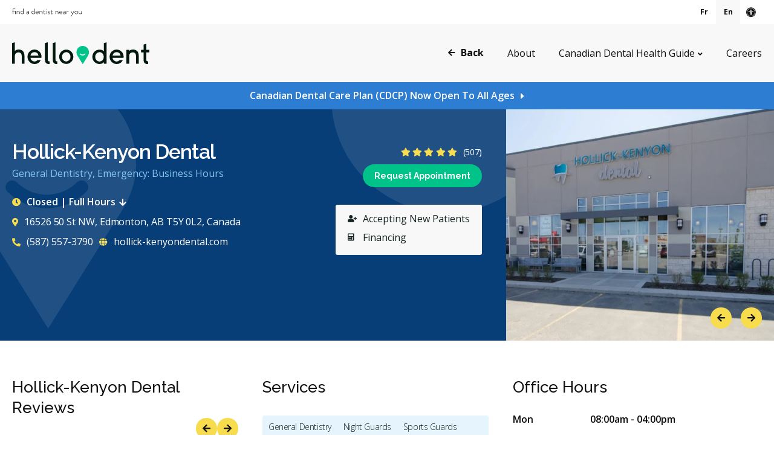

--- FILE ---
content_type: text/html; charset=UTF-8
request_url: https://www.hellodent.com/site/dentist-office/hollick-kenyon-dental
body_size: 28128
content:
<!doctype html>
<html lang="en">
<head>
<script type="text/javascript">(function(){(function(e,i,o){var n=document.createElement("link");n.rel="preconnect";n.as="script";var t=document.createElement("link");t.rel="dns-prefetch";t.as="script";var r=document.createElement("script");r.id="spcloader";r.type="text/javascript";r["async"]=true;r.charset="utf-8";window.didomiConfig=window.didomiConfig||{};window.didomiConfig.sdkPath=window.didomiConfig.sdkPath||o||"https://sdk.privacy-center.org/";const d=window.didomiConfig.sdkPath;var a=d+e+"/loader.js?target_type=notice&target="+i;if(window.didomiConfig&&window.didomiConfig.user){var c=window.didomiConfig.user;var s=c.country;var f=c.region;if(s){a=a+"&country="+s;if(f){a=a+"&region="+f}}}n.href=d;t.href=d;r.src=a;var m=document.getElementsByTagName("script")[0];m.parentNode.insertBefore(n,m);m.parentNode.insertBefore(t,m);m.parentNode.insertBefore(r,m)})("b6fbfb76-126d-4812-8308-f68631805e63","487xKz2L")})();</script>
<!-- Google tag (gtag.js) --> <script async src="https://www.googletagmanager.com/gtag/js?id=AW-668148825"></script> <script>   window.dataLayer = window.dataLayer || [];   function gtag(){dataLayer.push(arguments);}   gtag('js', new Date());   gtag('config', 'AW-668148825'); </script>
<title>Hollick-Kenyon Dental, Edmonton, Alberta | 507 Reviews | hellodent</title>
<meta http-equiv="Content-Type" content="text/html; charset=utf-8" />



<meta name="generator" content="Tymbrel ( www.tymbrel.com )" />

<meta name="description" content="Hellodent lets you connect with Dentists at Hollick-Kenyon Dental online. Dentists in Edmonton providing professional and courteous dental care are at your fingertips." />
<meta name="keywords" content="" />


  <link rel="canonical" href="https://www.hellodent.com/site/dentist-office/hollick-kenyon-dental" />



<script type="text/javascript">
function clearDefault(element) {
  if (element.defaultValue == element.value) { element.value = "" }
}
</script>



<script src="https://d2wy8f7a9ursnm.cloudfront.net/v7/bugsnag.min.js"></script>
<script>Bugsnag.start({ apiKey: '1489fa2826c0ab8c20080d6288cd4fb4', releaseStage: 'production'})</script>

  <link href="/assets/3895/css/global.css" rel="stylesheet" type="text/css" />
<link rel="shortcut icon" href="/images/2856/favicon.ico" type="image/x-icon" />

      <script src="/assets/js/jquery-1.8.2.min.js" type="text/javascript" data-cmsi-js-1a96ecfa7997d56153ffc3d07bb90ca2="true"></script>
  





        
    
    
    
    
    
    
    
    
    
    
    
    
    
    
    
    
    
    
    
    
    
    
    
    
    
    
    
    
    
    <meta name="viewport" content="width=device-width, initial-scale=1.0" />
<link rel="stylesheet" href="/images/2856/css/style-v8-14.css" />


    
    <style>
    ul.languages{flex-wrap:wrap}
    #ifg-element-div-30 {display: none;}
    @media screen and (min-width: 31.313rem) {
        .form-group {margin: 0 !important}
    }
    @media screen and (min-width: 31.3125rem) {
        #UpdateForm label, #dialog label, #dialogCDCP label {
            margin-bottom: .625rem;
        }
    }
    </style>
    




  
  
  
  
  
  
  
  
  
  
  
  
  
  
  
  
  
  
  
  
  
  
  
  
  
  
  
  
  
      
<meta name="verify-v1" content="bVHkhoUKHoTYkvYxkHQGSkSEVcV5Abra-jO2KL8J5c4" />
<meta name="google-site-verification" content="bVHkhoUKHoTYkvYxkHQGSkSEVcV5Abra-jO2KL8J5c4" />

  


<script>
function getAllUrlParams(url) {

  // get query string from url (optional) or window
  var queryString = url ? url.split('?')[1] : window.location.search.slice(1);

  // we'll store the parameters here
  var obj = {};

  // if query string exists
  if (queryString) {

    // stuff after # is not part of query string, so get rid of it
    queryString = queryString.split('#')[0];

    // split our query string into its component parts
    var arr = queryString.split('&');

    for (var i = 0; i < arr.length; i++) {
      // separate the keys and the values
      var a = arr[i].split('=');

      // set parameter name and value (use 'true' if empty)
      var paramName = a[0];
      var paramValue = typeof (a[1]) === 'undefined' ? true : a[1];

      // (optional) keep case consistent
      //paramName = paramName.toLowerCase();
      //if (typeof paramValue === 'string') paramValue = paramValue.toLowerCase();

      // if the paramName ends with square brackets, e.g. colors[] or colors[2]
      if (paramName.match(/\[(\d+)?\]$/)) {

        // create key if it doesn't exist
        var key = paramName.replace(/\[(\d+)?\]/, '');
        if (!obj[key]) obj[key] = [];

        // if it's an indexed array e.g. colors[2]
        if (paramName.match(/\[\d+\]$/)) {
          // get the index value and add the entry at the appropriate position
          var index = /\[(\d+)\]/.exec(paramName)[1];
          obj[key][index] = paramValue;
        } else {
          // otherwise add the value to the end of the array
          obj[key].push(paramValue);
        }
      } else {
        // we're dealing with a string
        if (!obj[paramName]) {
          // if it doesn't exist, create property
          obj[paramName] = paramValue;
        } else if (obj[paramName] && typeof obj[paramName] === 'string') {
          // if property does exist and it's a string, convert it to an array
          obj[paramName] = [obj[paramName]];
          obj[paramName].push(paramValue);
        } else {
          // otherwise add the property
          obj[paramName].push(paramValue);
        }
      }
    }
  }

  return obj;
}

$(document).ready(function () {
  var cookieObj = {};
  let urlParams = getAllUrlParams();
  let tymbrelCookie = getCookie("tymbrel_form_cookies");

  if (tymbrelCookie) {
    try {
      tymbrelCookie = JSON.parse(decodeURIComponent(tymbrelCookie));
      cookieObj = tymbrelCookie;
    } catch (err) {
      console.log('Tymbrel cookie error: ', err);
    }
  }

  //set custom cookies
  $.each(urlParams, function (key, value) {
    key = encodeURIComponent(decodeURIComponent(key));
    value = encodeURIComponent(decodeURIComponent(value));

    if (cookieObj[key] === undefined || cookieObj[key] !== value) {
      cookieObj[key] = value;
    }
  });

  if (Object.keys(cookieObj).length > 0) {
    setCookie("tymbrel_form_cookies", encodeURIComponent(JSON.stringify(cookieObj)), 1);
  }

  //extend openDialog function
  if (document.getElementById("dialog")) {
    var old_openDialog = window.openDialog;
    openDialog = function (e, t) {
      let bookingdelay = $(".results-list__item").data("bookingdelay");
      let locationCode = $(".results-list__item").data("id");
      let locationName = $(".results-list__item").data("name");
      let formID = document.querySelector('input[name=form_id]').value;
      let formRandID = document.querySelector('input[name=genRand_id]').value;

      let allRadioContainers = $(".radioContainer");
      let radioElements = [];
      allRadioContainers.each(function (e, i) {
        let r = $(i).find("input[type=radio]");
        let radioElId = "#" + r[0].id;
        let radioElVal = r[0].value;
        radioElements[radioElId] = radioElVal;
      })

      old_openDialog.apply(this, arguments);
      if (typeof jQuery.fn.datepicker === 'function' && jQuery('.datepicker').length) {
         jQuery('.datepicker').datepicker('destroy');
         jQuery('.datepicker').datepicker({
           todayHighlight: true
         });
      }

      if (bookingdelay) {
        var d = new Date();
        var month = d.getMonth() + 1;
        var day = d.getDate() + bookingdelay;
        var date = (month < 10 ? '0' : '') + month + '/' + (day < 10 ? '0' : '') + day + '/' + d.getFullYear();

        if (typeof jQuery.fn.datepicker === 'function' && jQuery('.datepicker').length) {
          jQuery('.datepicker').datepicker('destroy');
          jQuery('.datepicker').datepicker({
            todayHighlight: true,
            startDate: date
          });
        }
      }

      let locationCodeLabel = $("label:contains('__Practice_Code')");
      if (locationCodeLabel) {
        $("#" + locationCodeLabel.attr("For")).val(locationCode);
      }

      let locationNameLabel = $("label:contains('__Practice_Name')");
      if (locationNameLabel) {
        $("#" + locationNameLabel.attr("For")).val(locationName);
      }
      document.querySelector('input[name=form_id]').value = formID;
      document.querySelector('input[name=genRand_id]').value = formRandID;
      for (let radioId in radioElements) {
        document.querySelector(radioId).value = radioElements[radioId];
      }

      runFillFormScript();
    };
    
  } else {
        let bookingdelay = $(".results-list__item").data("bookingdelay");
    let locationCode = $(".results-list__item").data("id");
    let locationName = $(".results-list__item").data("name");

    if (bookingdelay) {
      var d = new Date();
      var month = d.getMonth() + 1;
      var day = d.getDate() + bookingdelay;
      var date = (month < 10 ? '0' : '') + month + '/' + (day < 10 ? '0' : '') + day + '/' + d.getFullYear();

        if (typeof jQuery.fn.datepicker === 'function' && jQuery('.datepicker').length) {
          jQuery('.datepicker').datepicker('destroy');
          jQuery('.datepicker').datepicker({
            todayHighlight: true,
            startDate: date
          });
        }
    }

    let locationCodeLabel = $("label:contains('__Practice_Code')");
    if (locationCodeLabel && locationCode) {
      $("#" + locationCodeLabel.attr("For")).val(locationCode);
    }

    let locationNameLabel = $("label:contains('__Practice_Name')");
    if (locationNameLabel && locationName) {
      $("#" + locationNameLabel.attr("For")).val(locationName);
    }

    runFillFormScript();
  }

  function runFillFormScript() {
    let labels = document.getElementsByTagName('LABEL');
    //set inputs from custom cookies
    $.each(labels, function (key, value) {
      let label = $(value).text().trim().replace(/  +/g, ' ');
      if (label) {
        //if hidden
        if (label.indexOf("__") == 0) {
          label = label.slice(2);
        }

        if (getCookie(label)) {//for google cookies
          setInputValue(value, getCookie(label))
        } else if (getCookie("tymbrel_form_cookies")) {
          try {
            label = encodeURIComponent(label);
            let tymbrelCookie = JSON.parse(decodeURIComponent(getCookie("tymbrel_form_cookies")));
            if (tymbrelCookie[label]) {
              setInputValue(value, decodeURIComponent(tymbrelCookie[label]));
            }
          } catch (err) {
            console.log('Tymbrel cookie error: ', err);
          }
        }
      }
    });

    //hide inputs
    $.each(labels, function (key, value) {
      let label = value.textContent.trim();
      if (label.startsWith('__')) {
        if (value.htmlFor != '') {
          let inputId = value.htmlFor;
          let inputElement = document.getElementById(inputId);
          if (inputElement) {
            $("#" + value.id).parent().hide();
          }
        }
      }
    });
  }


});

function setCookie(cname, cvalue, exdays) {
  const d = new Date();
  d.setTime(d.getTime() + (exdays * 24 * 60 * 60 * 1000));
  let expires = "expires=" + d.toUTCString();
  let domain = window.location.hostname;
  document.cookie = cname + "=" + cvalue + ";" + expires + ";Path=/;domain=" + domain + ";Version=1";
}

function getCookie(cname) {
  let name = cname + "=";
  let cookie = document.cookie;
  let ca = cookie.split(';');
  for (let i = 0; i < ca.length; i++) {
    let c = ca[i];
    while (c.charAt(0) == ' ') {
      c = c.substring(1);
    }
    if (c.indexOf(name) == 0) {
      return c.substring(name.length, c.length);
    }
  }
  return "";
}

function setInputValue(label, inputValue) {
  let inputId = label.htmlFor;
  let inputElement = document.getElementById(inputId);
  if (inputElement) {
    $("#" + inputId).val(inputValue);
  }
}

</script>
<style>

aside.employees{
display:none;
}

.header__nav .start-search, #mobile-menu .start-search {
display:none;
}
@media screen and (min-width: 25.0625rem) {
    .copyright ul {
        grid-template-columns: repeat(4, auto);
    }
}
</style>
<!-- Start dc Global GTM Google Tag Manager -->
<script>(function(w,d,s,l,i){w[l]=w[l]||[];w[l].push({'gtm.start':
new Date().getTime(),event:'gtm.js'});var f=d.getElementsByTagName(s)[0],
j=d.createElement(s),dl=l!='dataLayer'?'&l='+l:'';j.async=true;j.src=
'https://www.googletagmanager.com/gtm.js?id='+i+dl;f.parentNode.insertBefore(j,f);
})(window,document,'script','dataLayer','GTM-5FPM5MS');</script>
<!-- End dc Global GTM Google Tag Manager -->
<link rel="alternate" hreflang="fr-CA" href="https://www.fr.hellodent.com/site/cliniques-dentaires/hollick-kenyon-dental" />
<link rel="alternate" hreflang="fr" href="https://www.fr.hellodent.com/site/cliniques-dentaires/hollick-kenyon-dental" />
<link rel="alternate" hreflang="en-CA" href="https://www.hellodent.com/site/dentist-office/hollick-kenyon-dental" />
<link rel="alternate" hreflang="en" href="https://www.hellodent.com/site/dentist-office/hollick-kenyon-dental" />
<link rel="alternate" hreflang="x-default" href="https://www.hellodent.com/site/dentist-office/hollick-kenyon-dental" />
<script type="text/javascript" src="/assets/js/forms/jquery.validate.min.js" data-cmsi-js-e9f70b7c3ceaad58b5a9715e8dc17a2d="true"></script>
<link href="/assets/css/forms/template_responsive.css" rel="stylesheet" type="text/css" data-cmsi-css-26ce0079204d966cf5ed7e635ebfe5cb />
<script type="text/javascript" src="/assets/js/intl-tel-input-24.6.0/build/js/intlTelInput.js" data-cmsi-js-7e215f480ebbafa5ae56e036563dcdef="true"></script>
<link href="/assets/js/intl-tel-input-24.6.0/build/css/intlTelInput.css" rel="stylesheet" type="text/css" data-cmsi-css-8c8af1911e6aa111f5198a1f93e31378 />
<script>var onloadCallback = function(){ jQuery(".captcha-recaptcha").find(".show-captcha").each(function(index, el) {el.setAttribute("data-recaptcha-widget",index); recaptchaWidgetId = grecaptcha.render(el, {"sitekey":"6LfL_d4ZAAAAAO5L6UsS1LJ_SwE8TqzsEm3QvpAE"});});};</script>

<!-- Google Tag Manager Data Layer -->
<script>
  dataLayer = [];
</script>

  <!-- Google Tag Manager -->
  <script>(function(w,d,s,l,i){w[l]=w[l]||[];w[l].push({'gtm.start':
        new Date().getTime(),event:'gtm.js'});var f=d.getElementsByTagName(s)[0],
      j=d.createElement(s),dl=l!='dataLayer'?'&l='+l:'';j.async=true;j.src=
      'https://www.googletagmanager.com/gtm.js?id='+i+dl;f.parentNode.insertBefore(j,f);
    })(window,document,'script','dataLayer','GTM-WLP2M4B');</script>
  <!-- End Google Tag Manager -->


<style>

@media (max-width:1024px){
header .columns:has(#go-back){
padding-right:4.5rem;
}
}


@media (max-width:405px){
header .columns:has(#go-back){
padding-inline:0 1.2rem;
}
}

.default-msg-bar {
    z-index: 99;
    position: relative;
}
</style>

<link href="https://res.cloudinary.com" rel="preconnect">
<link href="https://maps.googleapis.com" rel="preconnect">
<link href="https://fonts.googleapis.com" rel="preconnect">
<link href="https://www.googletagmanager.com" rel="preconnect">
<link href="https://d2wy8f7a9ursnm.cloudfront.net" rel="preconnect">
<link href="https://ajax.googleapis.com" rel="preconnect">
<link href="https://tymbrel-us1.s3.us-east-1.amazonaws.com" rel="preconnect">
<link href="https://cdn.jsdelivr.net" rel="preconnect">
<link href="https://www.google.com" rel="preconnect">
<link href="https://use.fontawesome.com" rel="preconnect">
</head>

    
    	
	
    


    
    
    
    
    
<body id="top">
<div class="site-container">
    <div>
        <button class="grt-mobile-button">
    <span class="line1"></span>
    <span class="line2"></span>
    <span class="line3"></span>
    <span class="sr-only" id="open-menu__btn">Open Menu</span>
    <span class="sr-only" id="close-menu__btn" style="display:none">Close Menu</span>
</button>
        <div id="mobile-menu" style="display:none">
            <ul>
<li><a href="/site/about" class="buttons" title="About hellodent">About</a></li>
<li><a href="/site/blog" class="buttons hasSubMenu" title="Canadian Dental Health Guide" aria-haspopup="true" aria-expanded="false">Canadian Dental Health Guide</a>
<ul>
<li><a href="/site/blog/category/dental-coverage" title="">Dental coverage in Canada</a></li>
<li><a href="/site/blog/category/dental-costs" title="">Dental costs in Canada</a></li>
<li><a href="/site/blog/category/receiving-dental-services" title="">Receiving dental services in Canada</a></li>
</ul>
</li>
<li><a href="/site/careers" title="Dental Careers in Canada">Careers</a></li>
</ul>
            <p class="start-search" style="display: {$search};"><a href="/site/home"><span class="fa fa-search" aria-hidden="true"></span> Search</a></p>
        </div>
    </div>

    <!-- Header
    ============================================== -->
    <header>
        <a class="skip-to-content-link" href="#main">
    Skip to Main Content
</a>
        <div id="topbar">
            <div class="row">
                <div class="columns">
                    <p><a href="/site/home" title="Find a dentist near you"><img src="/files/hellodent-tagline.svg" alt="Find a dentist near you" width="115" height="15" /></a></p>
                </div>
                <div class="columns">
                    <ul class="language-choice">
<li><a href="https://www.fr.hellodent.com/site/cliniques-dentaires/hollick-kenyon-dental">Fr</a></li>
<li><a href="https://www.hellodent.com/site/dentist-office/hollick-kenyon-dental" class="language-choice__active">En</a></li>
</ul>
<div id="accessibility-toggle">
    <button id="accessibility-toggle__btn">
        <span class="fa fa-universal-access" aria-hidden="true"></span>
        <span class="sr-only" id="accessible__btn">Accessible Version</span>
        <span class="sr-only" id="standard__btn" style="display:none">Standard Version</span>
    </button>
</div>
                </div>
            </div>
        </div>
        <div class="header__nav">
            <div class="row">
                
                <div class="columns logo">
                    <a href="/site/home" title="Home"><img src="/images/2856/images/hellodent-logo.svg" alt="hellodent" width="227" height="36" /></a>
                </div>
                
                <div class="columns">
                    <a href="javascript:history.go(-1)" id="go-back"><span class="fas fa-arrow-left" aria-hidden="true"></span> Back</a>
                    <!-- Navigation
                    ============================================== -->  
                    <nav>
                        <ul>
<li><a href="/site/about" class="buttons" title="About hellodent">About</a></li>
<li><a href="/site/blog" class="buttons hasSubMenu" title="Canadian Dental Health Guide" aria-haspopup="true" aria-expanded="false">Canadian Dental Health Guide</a>
<ul>
<li><a href="/site/blog/category/dental-coverage" title="">Dental coverage in Canada</a></li>
<li><a href="/site/blog/category/dental-costs" title="">Dental costs in Canada</a></li>
<li><a href="/site/blog/category/receiving-dental-services" title="">Receiving dental services in Canada</a></li>
</ul>
</li>
<li><a href="/site/careers" title="Dental Careers in Canada">Careers</a></li>
</ul>
                    </nav>
                    <p class="start-search" style="display: {$search};"><a href="/site/home"><span class="fa fa-search" aria-hidden="true"></span> Search</a></p>
                </div>
    
            </div><!-- /row -->
        </div>
    </header><!-- /Header -->

                <div class="default-msg-bar">

    <p>
				<a href="/site/service/service-cdcp">Canadian Dental Care Plan (CDCP) Now Open To All Ages</a>

			</p>
        </div>






























  <script type="application/ld+json">
    {
       "@context":"https://schema.org",
       "@type":"LocalBusiness",
       "name":"Hollick-Kenyon Dental",
   "telephone":"+17807610222",
   "url":"https://www.hollick-kenyondental.com/site/home",
   "address":{
      "@type":"PostalAddress",
      "streetAddress": "16526 50 Street Northwest",
      "addressLocality": "Edmonton",
      "addressRegion": "Alberta",
      "postalCode": "T5Y 0L2",
      "addressCountry": "CA"
   },
   "aggregateRating":{
      "@type":"AggregateRating",
      "ratingValue":4.8,
      "reviewCount":507
   },
    "review":[
    {
      "@type": "Review",
      "author": {"@type": "Person", "name": "Thuy Vu"},
      "datePublished": "2025-12-14",
      "reviewRating": {"@type": "Rating", "ratingValue": 5},
      "reviewBody": "This has to be the best place ever! I feel like I have known everyone there for years and they truly make you feel comfortable! Dr. Grout is truly professional and very friendly. Elizabeth is the hygienist and she is one of the best i ever had. Highly recommended."
    },  {
      "@type": "Review",
      "author": {"@type": "Person", "name": "Janvier Karinda"},
      "datePublished": "2025-12-18",
      "reviewRating": {"@type": "Rating", "ratingValue": 5},
      "reviewBody": "For sure, you are an amazing medical clinic. Your good service allows me to inform others to come and get a fantastic service as me. My thanks first to the reception team. Great thanks especially to the Nursey / the staff who gave me a dental cleaning service. She showed a high professional services. Dated December 17, 2025."
    },  {
      "@type": "Review",
      "author": {"@type": "Person", "name": "Ameena Meen"},
      "datePublished": "2025-12-19",
      "reviewRating": {"@type": "Rating", "ratingValue": 5},
      "reviewBody": "I had an amazing experience with the new hygienist, Raman. I was nervous about seeing a new hygienist after my long-time one moved on but Raman was a wonderful surprise. She is incredibly friendly, efficient, and clearly very skilled at what she does. I highly recommend her!"
    },  {
      "@type": "Review",
      "author": {"@type": "Person", "name": "Shivali Chourasia"},
      "datePublished": "2025-09-04",
      "reviewRating": {"@type": "Rating", "ratingValue": 5},
      "reviewBody": "As always, Dr. Grout is the best — he truly knows what he’s doing. During the procedure, he quickly understood that my jaw was tired and I was in pain, so he did his best to complete the procedure as efficiently as possible. He always communicates what he’s about to do — whether it&#039;s administering anesthesia or letting you know you’ll feel a bit of pressure. This helps prepare you mentally and makes the whole experience smoother. Throughout the procedure, he made sure I was doing okay, and thanks to his careful approach, I had no pain afterward. The assistant who usually helps Dr. Grout is amazing. She’s incredibly kind, attentive, and knowledgeable. She checks in with me throughout the procedure to make sure I’m comfortable and explains things in a calm and reassuring way. Her care and professionalism truly stand out and add to the overall positive experience.  Also, the front desk staff deserves a special mention — they’re always welcoming, friendly, and efficient. From scheduling appointments to handling follow-ups, they make the administrative side of things smooth and stress-free."
    },  {
      "@type": "Review",
      "author": {"@type": "Person", "name": "Tehya Sutton-Guy"},
      "datePublished": "2025-07-31",
      "reviewRating": {"@type": "Rating", "ratingValue": 5},
      "reviewBody": "The staff were all very friendly and helpful! Everything was clean and well cared for. My daughter really enjoyed her first dentist visit! So glad we found this place! My only concern/complaint is with accessibility, as the front doors do not have automatic/handicap buttons. Otherwise 10/10"
    }]}
  </script>





<script>
var schedule = {"monday":{"start":"08:00","end":"16:00"},"tuesday":{"start":"08:00","end":"16:00"},"wednesday":{"start":"07:00","end":"19:00"},"thursday":{"start":"08:00","end":"19:00"},"friday":{"start":"08:00","end":"16:00"},"saturday":{"start":"00:00","end":"00:00"},"sunday":{"start":"00:00","end":"00:00"}};
</script>
  

  
  
  
<div class="page-title page-title--location bg bg--success-dark bg--shapes" data-location-id="3AGA">
    <div class="row">
        <div class="columns">
            <div class="location-info">
                 <div class="title title--page-title">
                    <h1>Hollick-Kenyon Dental</h1>
                    <p>General Dentistry, Emergency: Business Hours</p>
                </div>
                <div class="features features--page-title hide-mobile--page-title">
                                                            
                    
                                        <span class="new-patients"><span class="fas fa-user-plus" aria-hidden="true"></span> Accepting New Patients</span>
                                                            <span class="financing"><span class="fas fa-calculator" aria-hidden="true"></span> Financing</span>
                                        
                </div>
                
                    
                <span class="reviews reviews--page-title">
                                                            <span class="fas fa-star" aria-hidden="true"></span>
                                        <span class="fas fa-star" aria-hidden="true"></span>
                                        <span class="fas fa-star" aria-hidden="true"></span>
                                        <span class="fas fa-star" aria-hidden="true"></span>
                                                            <span class="fas fa-star" aria-hidden="true"></span>
                                        
                    <span class="sr-only">4.8 Stars</span>
                    <span class="reviews__num">(507)</span>
                </span>
                
                <div class="contact-btn contact-btn--page-title">
                    <a onclick="openReservation()" class="cms-button-primary"><span class="fas fa-calendar" aria-hidden="true"></span> Request Appointment</a>
                </div>
                                
                <div class="hours hours--page-title">
                    <div class="tooltip-wrapper">
                        <button class="tooltip-btn" id="expand-hours" name="expand-hours">
                                                        
                        </button>
                        <div class="tooltip" id="expand-hours-full" aria-labelledby="expand-hours" aria-hidden="true">
                                <ul class="hours-full">
                        <li class="hours-full__date-active"><span class="hours-full__weekday">Mon</span><span class="hours-full__time">08:00am - 04:00pm</span></li>                        <li><span class="hours-full__weekday">Tues</span><span class="hours-full__time">08:00am - 04:00pm</span></li>                        <li><span class="hours-full__weekday">Wed</span><span class="hours-full__time">07:00am - 07:00pm</span></li>                        <li><span class="hours-full__weekday">Thurs</span><span class="hours-full__time">08:00am - 07:00pm</span></li>                        <li><span class="hours-full__weekday">Fri</span><span class="hours-full__time">08:00am - 04:00pm</span></li>                        <li><span class="hours-full__weekday">Sat</span><span class="hours-full__time">Closed</span></li>                        <li><span class="hours-full__weekday">Sun</span><span class="hours-full__time">Closed</span></li>                                </ul>
                        </div>
                    </div>
                </div>
                
                <p class="address address--page-title"><a target="_blank" rel="noopener" aria-label="Get directions via Google Maps" href="https://www.google.com/maps/dir/Hollick-Kenyon%20Dental16526%2050%20St%20NW%2C%20Edmonton%2C%20AB%20T5Y%200L2%2C%20Canada"><span class="fas fa-map-marker-alt" aria-hidden="true"></span>16526 50 St NW, Edmonton, AB T5Y 0L2, Canada</a></p>
                <a href="tel:+17807610222" class="phone-num phone-num--page-title hide-mobile--page-title"><span class="fas fa-phone-alt" aria-hidden="true"></span> (780) 761-0222</a>
                <a href="https://www.hollick-kenyondental.com/site/home?utm_source=hellodent" class="website website--page-title" target="_blank" rel="nofollow"><span class="fas fa-globe" aria-hidden="true"></span> hollick-kenyondental.com</a>
                                <div class="mobile-contact mobile-contact--page-title">
                    <a href="tel:+17807610222" class="phone-num phone-num--mobile"><span class="fas fa-phone-alt"></span><span class="sr-only">Call</span></a>
                    <div class="features features--page-title" tabindex="0">
                                                                                                <span class="new-patients new-patients--page-title"><span class="fas fa-user-plus"></span> <span class="hide">Accepting New Patients</span></span>
                                                                        <span class="financing financing--page-title"><span class="fas fa-calculator"></span> <span class="hide">Financing</span></span>
                                            </div>
                </div>
            </div>
        </div>
        <div class="columns location-photos" style="min-height: 270px;">
            <!-- PHOTOS -->
                        <div class="location-photos__slider">
            <ul class="slides">
                                                <li><img src="https://res.cloudinary.com/dp5nzokay/image/fetch/q_90,c_fit,w_675,h_547,f_auto/https://www.hellodent.com/images/2856/directory/3AGA/photos/1-hollick-kenyon-dental-exterior.jpeg" width="450" height="365" alt=""></li>
                                                <li><img data-src="https://res.cloudinary.com/dp5nzokay/image/fetch/q_90,c_fit,w_675,h_547,f_auto/https://www.hellodent.com/images/2856/directory/3AGA/photos/2-hollick-kenyon-dental-lobby.jpeg" width="450" height="365" alt="" class="lazy"></li>
                                                <li><img data-src="https://res.cloudinary.com/dp5nzokay/image/fetch/q_90,c_fit,w_675,h_547,f_auto/https://www.hellodent.com/images/2856/directory/3AGA/photos/3-hollick-kenyon-dental-front-desk.jpeg" width="450" height="365" alt="" class="lazy"></li>
                                                <li><img data-src="https://res.cloudinary.com/dp5nzokay/image/fetch/q_90,c_fit,w_675,h_547,f_auto/https://www.hellodent.com/images/2856/directory/3AGA/photos/4-hollick-kenyon-dental-interior.jpeg" width="450" height="365" alt="" class="lazy"></li>
                                
            </ul>
        </div>
        
        <script>
                $(document).ready(function () {
                    //FLEXSLIDER
                    $('.location-photos__slider').flexslider({
                        animation: "fade",
                        directionNav: true,
                        controlNav: false
                    });
                })
            </script>
        
                </div>
    </div>
</div>
  
<!-- Main Content
============================================== -->
<div class="content">
    <main id="main" class="columns primary primary--location">
        <div class="tymbrel-row profile-overview">
            <div class="tymbrel-col tymbrel-col-6">
                        
                                        
                    <div class="calloutReviews" id="reviews">
                        <h2>Hollick-Kenyon Dental Reviews<br/>&nbsp;</h2>
                        <div class="reviews-list-wrapper">
                            <ul class="reviews-list">
                                <!-- RECENT REVIEWS -->
                                
                                                                                                                                                                <li>
                                    <span class="reviews-list__icon">T</span>
                                    <span class="reviews-list__name">Thuy Vu</span>
                                    <span class="reviews-list__date">36 days ago</span>
                                    <span class="review">
                                        <span>5 <span class="sr-only">Stars</span></span>
                                                                                <span class="fas fa-star" aria-hidden="true"></span>
                                                                                <span class="fas fa-star" aria-hidden="true"></span>
                                                                                <span class="fas fa-star" aria-hidden="true"></span>
                                                                                <span class="fas fa-star" aria-hidden="true"></span>
                                                                                <span class="fas fa-star" aria-hidden="true"></span>
                                                                            </span>
                                    <span class="reviews-list__description">This has to be the best place ever! I feel like I have known everyone there for years and they truly<span>...</span>
                                         <button class="reviews-list__show" data-full-description="This has to be the best place ever! I feel like I have known everyone there for years and they truly make you feel comfortable! Dr. Grout is truly professional and very friendly. Elizabeth is the hygienist and she is one of the best i ever had. Highly recommended."> More </button>                                     </span>
                                </li>
                                                                                                                                                                <li>
                                    <span class="reviews-list__icon">J</span>
                                    <span class="reviews-list__name">Janvier Karinda</span>
                                    <span class="reviews-list__date">32 days ago</span>
                                    <span class="review">
                                        <span>5 <span class="sr-only">Stars</span></span>
                                                                                <span class="fas fa-star" aria-hidden="true"></span>
                                                                                <span class="fas fa-star" aria-hidden="true"></span>
                                                                                <span class="fas fa-star" aria-hidden="true"></span>
                                                                                <span class="fas fa-star" aria-hidden="true"></span>
                                                                                <span class="fas fa-star" aria-hidden="true"></span>
                                                                            </span>
                                    <span class="reviews-list__description">For sure, you are an amazing medical clinic. Your good service allows me to inform others to come and<span>...</span>
                                         <button class="reviews-list__show" data-full-description="For sure, you are an amazing medical clinic. Your good service allows me to inform others to come and get a fantastic service as me. My thanks first to the reception team. Great thanks especially to the Nursey / the staff who gave me a dental cleaning service. She showed a high professional services. Dated December 17, 2025."> More </button>                                     </span>
                                </li>
                                                                                                                                                                <li>
                                    <span class="reviews-list__icon">A</span>
                                    <span class="reviews-list__name">Ameena Meen</span>
                                    <span class="reviews-list__date">31 days ago</span>
                                    <span class="review">
                                        <span>5 <span class="sr-only">Stars</span></span>
                                                                                <span class="fas fa-star" aria-hidden="true"></span>
                                                                                <span class="fas fa-star" aria-hidden="true"></span>
                                                                                <span class="fas fa-star" aria-hidden="true"></span>
                                                                                <span class="fas fa-star" aria-hidden="true"></span>
                                                                                <span class="fas fa-star" aria-hidden="true"></span>
                                                                            </span>
                                    <span class="reviews-list__description">I had an amazing experience with the new hygienist, Raman. I was nervous about seeing a new hygienist<span>...</span>
                                         <button class="reviews-list__show" data-full-description="I had an amazing experience with the new hygienist, Raman. I was nervous about seeing a new hygienist after my long-time one moved on but Raman was a wonderful surprise. She is incredibly friendly, efficient, and clearly very skilled at what she does. I highly recommend her!"> More </button>                                     </span>
                                </li>
                                                                                                                                                                <li>
                                    <span class="reviews-list__icon">S</span>
                                    <span class="reviews-list__name">Shivali Chourasia</span>
                                    <span class="reviews-list__date">137 days ago</span>
                                    <span class="review">
                                        <span>5 <span class="sr-only">Stars</span></span>
                                                                                <span class="fas fa-star" aria-hidden="true"></span>
                                                                                <span class="fas fa-star" aria-hidden="true"></span>
                                                                                <span class="fas fa-star" aria-hidden="true"></span>
                                                                                <span class="fas fa-star" aria-hidden="true"></span>
                                                                                <span class="fas fa-star" aria-hidden="true"></span>
                                                                            </span>
                                    <span class="reviews-list__description">As always, Dr. Grout is the best — he truly knows what he’s doing. During the procedure, he quickly<span>...</span>
                                         <button class="reviews-list__show" data-full-description="As always, Dr. Grout is the best — he truly knows what he’s doing. During the procedure, he quickly understood that my jaw was tired and I was in pain, so he did his best to complete the procedure as efficiently as possible. He always communicates what he’s about to do — whether it&#039;s administering anesthesia or letting you know you’ll feel a bit of pressure. This helps prepare you mentally and makes the whole experience smoother. Throughout the procedure, he made sure I was doing okay, and thanks to his careful approach, I had no pain afterward.
The assistant who usually helps Dr. Grout is amazing. She’s incredibly kind, attentive, and knowledgeable. She checks in with me throughout the procedure to make sure I’m comfortable and explains things in a calm and reassuring way. Her care and professionalism truly stand out and add to the overall positive experience.

Also, the front desk staff deserves a special mention — they’re always welcoming, friendly, and efficient. From scheduling appointments to handling follow-ups, they make the administrative side of things smooth and stress-free."> More </button>                                     </span>
                                </li>
                                                                                                                                                                <li>
                                    <span class="reviews-list__icon">T</span>
                                    <span class="reviews-list__name">Tehya Sutton-Guy</span>
                                    <span class="reviews-list__date">172 days ago</span>
                                    <span class="review">
                                        <span>5 <span class="sr-only">Stars</span></span>
                                                                                <span class="fas fa-star" aria-hidden="true"></span>
                                                                                <span class="fas fa-star" aria-hidden="true"></span>
                                                                                <span class="fas fa-star" aria-hidden="true"></span>
                                                                                <span class="fas fa-star" aria-hidden="true"></span>
                                                                                <span class="fas fa-star" aria-hidden="true"></span>
                                                                            </span>
                                    <span class="reviews-list__description">The staff were all very friendly and helpful! Everything was clean and well cared for. My daughter<span>...</span>
                                         <button class="reviews-list__show" data-full-description="The staff were all very friendly and helpful! Everything was clean and well cared for. My daughter really enjoyed her first dentist visit! So glad we found this place! My only concern/complaint is with accessibility, as the front doors do not have automatic/handicap buttons. Otherwise 10/10"> More </button>                                     </span>
                                </li>
                                                            </ul>
                        </div>
                        
                        <script>
                            $(document).ready(function () {
                                $(".reviews-list-wrapper").flexslider({ selector: ".reviews-list > li", animation: "slide", directionNav: true, controlNav: false })
                            });
                        </script>
                        
                    </div>
                
                            </div>
            <div class="tymbrel-col tymbrel-col-6">
                <div class="services">
                    <h2>Services</h2>
                    <ul class="services__list">
                                                <li><button class="services__filter-btn">General Dentistry</button></li>
                                                <li><button class="services__filter-btn">Night Guards</button></li>
                                                <li><button class="services__filter-btn">Sports Guards</button></li>
                                                <li><button class="services__filter-btn">TMJ/TMD Treatment</button></li>
                                                <li><button class="services__filter-btn">Preventive Hygiene - Children</button></li>
                                                <li><button class="services__filter-btn">Bonding</button></li>
                                                <li><button class="services__filter-btn">Teeth Whitening</button></li>
                                                <li><button class="services__filter-btn">Veneers</button></li>
                                                <li><button class="services__filter-btn">Botox - Cosmetic</button></li>
                                                <li><button class="services__filter-btn">Oral Cancer Screening</button></li>
                                                <li><button class="services__filter-btn">TMJ/TMD Diagnosis</button></li>
                                                <li><button class="services__filter-btn">X-rays - Digital</button></li>
                                                <li><button class="services__filter-btn">Emergency - Business Hours</button></li>
                                                <li><button class="services__filter-btn">Root Canals</button></li>
                                                <li><button class="services__filter-btn">Dental Implants</button></li>
                                                <li><button class="services__filter-btn">Extractions/Wisdom Teeth Removal</button></li>
                                                <li><button class="services__filter-btn">Clear Aligners</button></li>
                                                <li><button class="services__filter-btn">Oral Exams</button></li>
                                                <li><button class="services__filter-btn">Hygiene Cleanings</button></li>
                                                <li><button class="services__filter-btn">Sealants</button></li>
                                                <li><button class="services__filter-btn">Bridges</button></li>
                                                <li><button class="services__filter-btn">Crowns</button></li>
                                                <li><button class="services__filter-btn">Fillings</button></li>
                                                <li><button class="services__filter-btn">Full Mouth Reconstruction</button></li>
                                                <li><button class="services__filter-btn">Inlays/Onlays</button></li>
                                                <li><button class="services__filter-btn">Sedation - Nitrous Oxide</button></li>
                                                <li><button class="services__filter-btn">Dental Appliances</button></li>
                                                <li><button class="services__filter-btn">Children's Dental Services</button></li>
                                                <li><button class="services__filter-btn">Cosmetic Services</button></li>
                                                <li><button class="services__filter-btn">Diagnostics</button></li>
                                                <li><button class="services__filter-btn">Emergency Services</button></li>
                                                <li><button class="services__filter-btn">Endodontics</button></li>
                                                <li><button class="services__filter-btn">Oral Surgery</button></li>
                                                <li><button class="services__filter-btn">Orthodontics</button></li>
                                                <li><button class="services__filter-btn">Preventative Hygiene & Cleaning</button></li>
                                                <li><button class="services__filter-btn">Restorative</button></li>
                                                <li><button class="services__filter-btn">Sedation</button></li>
                                                <li><button class="services__filter-btn">Direct Billing</button></li>
                                            </ul>
                </div>
            </div>
        </div>
                
                <div class="tymbrel-row employees">
            <div class="tymbrel-col tymbrel-col-12">
                <h2>Dentists</h2>
                <ul class="employees__list">
                                                            
                                                                                
                    <li class="employees__item">
                        <div class="callout">
                            <a href="/site/dentist-profile/dr-phillip-grout" title="Dr. Philip Grout Bio">
                                <div class="employees__img">
                                    <img class="lazy" data-src="https://res.cloudinary.com/dp5nzokay/image/fetch/q_95,c_fill,g_face,w_522,h_484,f_auto/https://www.hellodent.com/images/2856/directory/3AGA/employees/dr-phillip-grout.jpg" alt="Dr. Philip Grout, Dentist in Hollick-Kenyon Dental - Portrait Photo">
                                </div>
                                <h3 class="employees__name employees__name--location">Dr. Philip Grout<br><small><small>General Dentist</small></small></h3>
                            </a>
                        </div>
                    </li>
                                                                                
                    <li class="employees__item">
                        <div class="callout">
                            <a href="/site/dentist-profile/dr-rabia-farmahan" title="Dr. Rabia Farmahan Bio">
                                <div class="employees__img">
                                    <img class="lazy" data-src="https://res.cloudinary.com/dp5nzokay/image/fetch/q_95,c_fill,g_face,w_522,h_484,f_auto/https://www.hellodent.com/images/2856/directory/3AGA/employees/dr-rabia-farmahan.jpg" alt="Dr. Rabia Farmahan, Dentist in Hollick-Kenyon Dental - Portrait Photo">
                                </div>
                                <h3 class="employees__name employees__name--location">Dr. Rabia Farmahan<br><small><small>General Dentist</small></small></h3>
                            </a>
                        </div>
                    </li>
                                    </ul>
            </div>
        </div>
                
        
        
    </main><!-- /primary -->
    <div class="columns secondary secondary--location">
        <aside>
            <div class="secondary__hours">
                <h2 id="hours">Office Hours</h2>
                <ul class="hours-full">
                    <li class="hours-full__date-active"><span class="hours-full__weekday">Mon</span><span class="hours-full__time">08:00am - 04:00pm</span></li>                    <li><span class="hours-full__weekday">Tues</span><span class="hours-full__time">08:00am - 04:00pm</span></li>                    <li><span class="hours-full__weekday">Wed</span><span class="hours-full__time">07:00am - 07:00pm</span></li>                    <li><span class="hours-full__weekday">Thurs</span><span class="hours-full__time">08:00am - 07:00pm</span></li>                    <li><span class="hours-full__weekday">Fri</span><span class="hours-full__time">08:00am - 04:00pm</span></li>                    <li><span class="hours-full__weekday">Sat</span><span class="hours-full__time">Closed</span></li>                    <li><span class="hours-full__weekday">Sun</span><span class="hours-full__time">Closed</span></li>                </ul>
            </div>
            <div class="calloutSuccessDark calloutBook">
                <h2>Request an Appointment</h2>
                <p><a href="tel:+17807610222" class="cms-button-secondary"><span class="fas fa-phone-alt" aria-hidden="true"></span>(780) 761-0222</a></p>
                <p><a onclick="openReservation()" class="cms-button-primary"><span class="fas fa-calendar" aria-hidden="true"></span>Request Appointment</a></p>
                            </div>
            <div class="secondary__directions">
                <h2>Directions</h2>
                <a target="_blank" rel="noopener" aria-label="Get directions via Google Maps" href="https://www.google.com/maps/dir/Hollick-Kenyon%20Dental16526%2050%20St%20NW%2C%20Edmonton%2C%20AB%20T5Y%200L2%2C%20Canada"><img id="location-map-img" width="100%" height="150" style="border:0;" class="lazy" data-src="https://maps.googleapis.com/maps/api/staticmap?size=412x150&maptype=roadmap&markers=Hollick-Kenyon%20Dental 16526%2050%20St%20NW%2C%20Edmonton%2C%20AB%20T5Y%200L2%2C%20Canada&key=AIzaSyDm2JwCE9Cbs0Yp6DO9QV4zNSfM0fdIBAE&map_id=c53ca2e54bc7fc19" alt="Map of Hollick-Kenyon Dental"></a>
            </div>
            <div class="secondary__refer">
                <h2>Refer this Dental Office</h2>
                <ul class="refer refer--location">
                    <li><button class="refer__btn" onclick= "document.location='mailto:?body=Hi there,%0d%0a%0d%0aI have recently been to Hollick-Kenyon Dental and had a great experience. I thought that you should consider them for your next dental visit!%0d%0a%0d%0aClick the link below to see their profile on hellodent where you will find all the information you need on Hollick-Kenyon Dental. You can also book an appointment directly on hellodent!%0d%0a%0d%0ahttps://www.hellodent.com/site/dentist-office/hollick-kenyon-dental%3Futm_campaign%3Drefer%2520your%2520dentist%2520program%26utm_medium%3Dreferred%2520patient%26utm_source%3Demail&subject=I would love to refer you to Hollick-Kenyon Dental'"><span class="fas fa-envelope" aria-hidden="true"></span><span class="sr-only">Email</span></button></li>
                    <li><button class="refer__btn" onclick="window.open('https://www.facebook.com/sharer.php?u=www.hellodent.com/site/dentist-office/hollick-kenyon-dental?utm_campaign%3Drefer%2520your%2520dentist%2520program%26utm_medium%3Dreferred%2520patient%26utm_source%3Dfacebook&quote=Looking%20for%20a%20new%20dentist%3F%20I%20highly%20recommend%20Uptowne%20Dental%20Centre!%20Click%20on%20the%20link%20below%20to%20get%20started.&hashtag=%23hellodent')"><span class="fab fa-facebook-f" aria-hidden="true"></span><span class="sr-only">Facebook</span></button></li>
                    <li><button class="refer__btn" onclick="window.open('https://twitter.com/intent/tweet?text=Hollick-Kenyon Dental%20www.hellodent.com/site/dentist-office/hollick-kenyon-dental')"><span class="fab fa-twitter" aria-hidden="true"></span><span class="sr-only">Twitter</span></button></li>
                    <li><button class="refer__btn" onclick="window.open('https://www.instagram.com/hello.dent/?hl=en&text=Hollick-Kenyon Dental%20www.hellodent.com/site/dentist-office/hollick-kenyon-dental')"><span class="fab fa-instagram" aria-hidden="true"></span><span class="sr-only">Instagram</span></button></li>
                </ul>
            </div>


        
        </aside>
    </div>
</div><!-- /content --> 

<footer>
      





    

        
        
                    
                                                                                    
    
        
        
                    
                                                                                    
    
        
        
                    
                                                                                    
    
        
        
                    
                                                                                    
    
        
        
                    
                                                                                    
    
        
        
        
                    
    
        
        
                    
                                                                                    
    
        
        
                    
                                                                                    
    
        
        
                    
                                                                                    
    
        
        
                    
                                                                                    
    
        
        
                    
                                                                                    
    
        
        
                    
                                                                                    
    
        
        
        
                                                                                                
    
        
        
        
                                                                                                
    
        
        
        
                                                                                                
    
        
        
        
                                                                                                
    
        
        
        
                                                                                                
    
        
        
        
                                                                                                
    
        
        
        
                                                                                                
    
        
        
        
                                                                                                
    
        
        
        
                                                                                                
    
        
        
        
                                                                                                        
    
        
        
        
                                                                                                
    
        
        
        
                                                                                                
    
        
        
        
                                                                                                
    
        
        
        
                                                                                                
    
        
        
        
                                                                                                
    
        
        
        
                                                                                                
    
        
        
        
                                                                                                
    
        
        
        
                                                                                                
    
        
        
        
                                                                                                
    
        
        
        
                                                                                                
    
        
        
        
                                                                                                
    
        
        
        
                                                                                                
    
        
        
        
                                                                                                        
    
        
        
        
                                                                                                
    
        
        
        
                                                                                                        
    
        
        
        
                                                                                                
    
        
        
        
                                                                                                
    
        
        
        
                                                                                                
    
        
        
        
                                                                                                
    
        
        
        
                                                                                                
    
        
        
        
                                                                                                
    
        
        
        
                                                                                                
    
        
        
        
                                                                                                
    
        
        
        
                                                                                                
    
        
        
        
                                                                
    
        
        
        
                                                                                                
    
        
        
        
                                                                                                
    
        
        
        
                                                                                                
    
        
        
        
                                                                                                
    
        
        
        
                                                                                                
    
        
        
        
                                                                                                
    
        
        
        
                                                                                                
    
        
        
        
                                                                
    
        
        
        
                                                                                                
    
        
        
        
                                                                                                
    
        
        
        
                                                                                                        
    
        
        
        
                                                                                                
    
        
        
        
                                                                                                
    
        
        
        
                                                                                                
    
        
        
        
                                                                                                
    
        
        
        
                                                                                                
    
        
        
        
                                                                                                
    
        
        
        
                                                                                                
    
        
        
        
                                                                
    
        
        
        
                                                                                                
    
        
        
        
                                                                                                
    
        
        
        
                                                                
    
        
        
        
                                                                                                
    
        
        
        
                                                                                                
    
        
        
        
                                                                
    
        
        
        
                                                                                                
    
        
        
        
                                                                                                
    
        
        
        
                                                                                                        
    
        
        
        
                                                                                                        
    
        
        
        
                                                                                                
    
        
        
        
                                                                
    
        
        
        
                                                                
    
        
        
        
                                                                                                
    
        
        
        
                                                                                                
    
        
        
        
                                                                                                
    
        
        
        
                                                                
    
        
        
        
                                                                                                
    
        
        
        
                                                                                                
    
        
        
        
                                                                                                
    
        
        
        
                                                                                                
    
        
        
        
                                                                                                
    
        
        
        
                                                                                                        
    
        
        
        
                                                                
    
        
        
        
                                                                                                
    
        
        
        
                                                                                                
    
        
        
        
                                                                
    
        
        
        
                                                                
    
        
        
        
                                                                                                
    
        
        
        
                                                                
    
        
        
        
                                                                                                        
    
        
        
        
                                                                
    
        
        
        
                                                                                                
    
        
        
        
                                                                                                
    
        
        
        
                                                                                                
    
        
        
        
                                                                                                
    
        
        
        
                                                                                                
    
        
        
        
                                                                                                
    
        
        
        
                                                                                                        
    
        
        
        
                                                                
    
        
        
        
                                                                                                        
    
        
        
        
                                                                                                
    
        
        
        
                                                                                                
    
        
        
        
                                                                
    
        
        
        
                                                                
    
        
        
        
                                                                                                
    
        
        
        
                                                                                                
    
        
        
        
                                                                                                
    
        
        
        
                                                                                                
    
        
        
        
                                                                
    
        
        
        
                                                                                                
    
        
        
        
                                                                
    
        
        
        
                                                                                                
    
        
        
        
                                                                
    
        
        
        
                                                                                                        
    
        
        
        
                                                                
    
        
        
        
                                                                
    
        
        
        
                                                                                                
    
        
        
        
                                                                                                
    
        
        
        
                                                                                                
    
        
        
        
                                                                                                
    
        
        
        
                                                                                                
    
        
        
        
                                                                                                
    
        
        
        
                                                                                                
    
        
        
        
                                                                                                
    
        
        
        
                                                                
    
        
        
        
                                                                                                
    
        
        
        
                                                                                                
    
        
        
        
                                                                                                
    
        
        
        
                                                                                                
    
        
        
        
                                                                                                
    
        
        
        
                                                                
    
        
        
        
                                                                                                
    
        
        
        
                                                                                                
    
        
        
        
                                                                
    
        
        
        
                                                                
    
        
        
        
                                                                                                
    
        
        
        
                                                                                                        
    
        
        
        
                                                                                                
    
        
        
        
                                                                
    
        
        
        
                                                                                                
    
        
        
        
                                                                                                
    
        
        
        
                                                                                                
    
        
        
        
                                                                
    
        
        
        
                                                                                                
    
        
        
        
                                                                
    
        
        
        
                                                                                                        
    
        
        
        
                                                                                                
    
        
        
        
                                                                
    
        
        
        
                                                                                                
    
        
        
        
                                                                
    
        
        
        
                                                                                                
    
        
        
        
                                                                
    
        
        
        
                                                                
    
        
        
        
                                                                                                
    
        
        
        
                                                                                                
    
        
        
        
                                                                                                        
    
        
        
        
                                                                                                
    
        
        
        
                                                                                                
    
        
        
        
                                                                
    
        
        
        
                                                                                                
    
        
        
        
                                                                
    
        
        
        
                                                                
    
        
        
        
                                                                                                
    
        
        
        
                                                                
    
        
        
        
                                                                
    
        
        
        
                                                                                                
    
        
        
        
                                                                                                
    
        
        
        
                                                                
    
        
        
        
                                                                
    
        
        
        
                                                                                                        
    
        
        
        
                                                                                                
    
        
        
        
                                                                
    
        
        
        
                                                                
    
        
        
        
                                                                
    
        
        
        
                                                                                                
    
        
        
        
                                                                
    
        
        
        
                                                                
    
        
        
        
                                                                
    
        
        
        
                                                                
    
        
        
        
                                                                                                
    
        
        
        
                                                                                                
    
        
        
        
                                                                
    
        
        
        
                                                                
    
        
        
        
                                                                                                
    
        
        
        
                                                                
    
        
        
        
                                                                                                
    
        
        
        
                                                                
    
        
        
        
                                                                
    
        
        
        
                                                                                                
    
        
        
        
                                                                
    
        
        
        
                                                                
    
        
        
        
                                                                                                        
    
        
        
        
                                                                
    
        
        
        
                                                                                                
    
        
        
        
                                                                
    
        
        
        
                                                                
    
        
        
        
                                                                
    
        
        
        
                                                                                                
    
        
        
        
                                                                                                
    
        
        
        
                                                                                                        
    
        
        
        
                                                                                                
    
        
        
        
                                                                                                
    
        
        
        
                                                                
    
        
        
        
                                                                                                
    
        
        
        
                                                                                                
    
        
        
        
                                                                                                        
    
        
        
        
                                                                
    
        
        
        
                                                                                                
    
        
        
        
                                                                                                
    
        
        
        
                                                                                                
    
        
        
        
                                                                                                        
    
        
        
        
                                                                                                
    
        
        
        
                                                                
    
        
        
        
                                                                
    
        
        
        
                                                                                                
    
        
        
        
                                                                
    
        
        
        
                                                                
    
        
        
        
                                                                                                
    
        
        
        
                                                                                                        
    
        
        
        
                                                                                                        
    
        
        
        
                                                                
    
        
        
        
                                                                
    
        
        
        
                                                                
    
        
        
        
                                                                                                
    
        
        
        
                                                                
    
        
        
        
                                                                
    
        
        
        
                                                                
    
        
        
        
                                                                
    
        
        
        
                                                                
    
        
        
        
                                                                                                        
    
        
        
        
                                                                                                
    
        
        
        
                                                                
    
        
        
        
                                                                
    
        
        
        
                                                                
    
        
        
        
                                                                
    
        
        
        
                                                                
    
        
        
        
                                                                
    
        
        
        
                                                                
    
        
        
        
                                                                
    
        
        
        
                                                                
    
        
        
        
                                                                                                
    
        
        
        
                                                                                                
    
        
        
        
                                                                
    
        
        
        
                                                                
    
        
        
        
                                                                
    
        
        
        
                                                                
    
        
        
        
                                                                                                        
    
        
        
        
                                                                
    
        
        
        
                                                                
    
        
        
        
                                                                
    
        
        
        
                                                                
    
        
        
        
                                                                
    
        
        
        
                                                                
    
        
        
        
                                                                
    
        
        
        
                                                                
    
        
        
        
                                                                                                        
    
        
        
        
                                                                                                
    
        
        
        
                                                                
    
        
        
        
                                                                
    
        
        
        
                                                                                                
    
        
        
        
                                                                
    
        
        
        
                                                                
    
        
        
        
                                                                                                
    
        
        
        
                                                                
    
        
        
        
                                                                                                        
    
        
        
        
                                                                
    
        
        
        
                                                                
    
        
        
        
                                                                
    
        
        
        
                                                                
    
        
        
        
                                                                
    
        
        
        
                                                                
    
        
        
        
                                                                
    
        
        
        
                                                                
    
        
        
        
                                                                                                        
    
        
        
        
                                                                
    
        
        
        
                                                                
    
        
        
        
                                                                
    
        
        
        
                                                                
    
        
        
        
                                                                
    
        
        
        
                                                                
    
        
        
        
                                                                
    
        
        
        
                                                                
    
        
        
        
                                                                
    
        
        
        
                                                                
    
        
        
        
                                                                
    
        
        
        
                                                                
    
        
        
        
                                                                
    
        
        
        
                                                                
    
        
        
        
                                                                
    
        
        
        
                                                                
    
        
        
        
                                                                
    
        
        
        
                                                                
    
        
        
        
                                                                
    
        
        
        
                                                                
    
        
        
        
                                                                
    
        
        
        
                                                                
    
        
        
        
                                                                
    
        
        
        
                                                                
    
        
        
        
                                                                                                        
    
        
        
        
                                                                
    
        
        
        
                                                                
    
        
        
        
                                                                
    
        
        
        
                                                                
    
        
        
        
                                                                
    
        
        
        
                                                                
    
        
        
        
                                                                
    
        
        
        
                                                                
    
        
        
        
                                                                
    
        
        
        
                                                                
    
        
        
        
                                                                
    
        
        
        
                                                                
    
        
        
        
                                                                
    
        
        
        
                                                                
    
        
        
        
                                                                
    
        
        
        
                                                                
    
        
        
        
                                                                
    
        
        
        
                                                                
    
        
        
        
                                                                
    
        
        
        
                                                                
    
        
        
        
                                                                
    
        
        
        
                                                                
    
        
        
        
                                                                
    
        
        
        
                                                                
    
        
        
        
                                                                
    
        
        
        
                                                                
    
        
        
        
                                                                
    
        
        
        
                                                                
    
        
        
        
                                                                
    
        
        
        
                                                                
    
        
        
                    
                                                                                    
    
        
        
                    
                                                                                    
    
        
        
                    
                                                                                    
    
        
        
                    
                                                                                    
    
        
        
        
                                                                
    
        
        
        
                                                                
    
        
        
        
                                                                
    
        
        
        
                                                                
    
        
        
        
                                                                
    
        
        
        
                                                                
    
        
        
        
                                                                
    
        
        
        
                                                                
    
        
        
        
                                                                
    
        
        
        
                                                                
    
        
        
        
                                                                
    
        
        
        
                                                                
    
        
        
        
                                                                
    
        
        
        
                                                                
    
        
        
        
                                                                
    
        
        
        
                                                                
    
        
        
        
                                                                
    
        
        
        
                                                                
    
        
        
        
                                                                
    
        
        
        
                                                                
    
        
        
        
                                                                
    
        
        
        
                                                                
    
        
        
        
                                                                
    
        
        
        
                                                                
    
        
        
        
                                                                
    
        
        
        
                                                                
    
        
        
        
                                                                
    
        
        
        
                                                                                                
    
        
        
        
                                                                                                
    
        
        
        
                                                                                                
    
        
        
        
                                                                                                
    
        
        
        
                                                                                                
    
        
        
        
                                                                                                
    
        
        
        
                                                                                                
    
        
        
        
                                                                                                
    
        
        
        
                                                                                                
    
        
        
        
                                                                                                
    
        
        
        
                                                                                                
    
        
        
        
                                                                                                
    
        
        
        
                                                                                                
    
        
        
        
                                                                                                
    
                
                
                
                
                
                
                
                
                
                
                
                
                
                
                
                
                
                
                
                
                
                
                
                
                
                
                
                
                
        
        
        
                                                                                                
    
        
        
        
                                                                                                
    
        
        
        
                                                                                                
    
        
        
        
                                                                                                
    
        
        
        
                                                                                                
    
        
        
        
                                                                                                
    
        
        
        
                                                                
    
        
        
        
                                                                                                
    
        
        
                    
                                                                                    
    
        
        
        
                                                                
    
        
        
        
                                                                
    
        
        
        
                                                                                                
    
        
        
        
                                                                
    
        
        
        
                                                                
    
        
        
        
                                                                
    
        
        
        
                                                                
    
        
        
        
                                                                
    
        
        
        
                                                                
    
        
        
        
                                                                
    
        
        
        
                                                                
    
        
        
        
                                                                
    
        
        
        
                                                                
    
        
        
        
                                                                
    
        
        
        
                                                                
    
        
        
        
                                                                
    
        
        
        
                                                                
    
        
        
        
                                                                
    
        
        
        
                                                                
    
        
        
        
                                                                
    
        
        
        
                                                                
    
        
        
        
                                                                
    
        
        
        
                                                                
    
        
        
        
                                                                
    
        
        
        
                                                                
    
        
        
        
                                                                
    
        
        
        
                                                                
    
        
        
        
                                                                
    
        
        
        
                                                                                                
    
        
        
        
                                                                                                
    
        
        
        
                                                                                                
    
        
        
        
                                                                                                
    
        
        
        
                                                                                                
    
        
        
        
                                                                                                
    
        
        
        
                                                                                                
    
        
        
        
                                                                                                
    
        
        
        
                                                                                                
    
        
        
        
                                                                                                
    
        
        
        
                                                                                                
    
        
        
        
                                                                                                
    
        
        
        
                                                                                                
    
        
        
        
                                                                                                
    
        
        
        
                                                                                                
    
        
        
        
                                                                                                
    
        
        
        
                                                                                                
    
        
        
        
                                                                                                
    
        
        
        
                                                                                                
    
        
        
        
                                                                                                
    
                
                
                
<a href="/site/home#search-directory__form" class="dentist-search-icon">

    <!-- Generator: Adobe Illustrator 26.0.2, SVG Export Plug-In . SVG Version: 6.00 Build 0)  -->
    <svg version="1.1" id="Layer_1" xmlns="http://www.w3.org/2000/svg" xmlns:xlink="http://www.w3.org/1999/xlink" x="0px"
        y="0px" viewBox="0 0 216 293.9" style="enable-background:new 0 0 216 293.9;" xml:space="preserve">
        <g id="Group_470" transform="translate(-11)">
            <g>
                <defs>
                    <rect id="SVGID_1_" x="17.2" width="203.5" height="293.9" />
                </defs>

                <g id="Group_469" transform="translate(11)"
                    style="clip-path:url(#SVGID_00000018924598855934890060000009626754696392176273_);">
                    <path id="Path_1551" class="st1" d="M209.8,101.9h-0.1C209.7,45.7,164.3,0.1,108.1,0c0,0-0.1,0-0.1,0c-0.7,0-1.4,0-2.1,0
                    c-0.3,0-0.6,0-1,0c-0.3,0-0.5,0-0.8,0c-0.7,0-1.5,0.1-2.2,0.1c-0.7,0-1.4,0.1-2.1,0.2c-0.3,0-0.6,0-0.9,0.1
                    c-0.9,0.1-1.7,0.2-2.6,0.3S94.6,0.9,93.8,1c-1.6,0.2-3.2,0.5-4.8,0.8c-1,0.2-2,0.4-3,0.6c-0.3,0.1-0.6,0.1-1,0.2
                    c-0.4,0.1-0.8,0.2-1.2,0.3C83.5,3,83.3,3,83,3.1c-0.4,0.1-0.8,0.2-1.1,0.3c-0.6,0.1-1.1,0.3-1.7,0.5h0C79.6,4,79,4.2,78.5,4.4
                    c-0.6,0.2-1.1,0.4-1.7,0.5c-0.5,0.2-0.9,0.3-1.4,0.5c-0.1,0-0.3,0.1-0.4,0.1c-0.5,0.2-1.1,0.4-1.6,0.6
                    c-6.9,2.5-13.5,5.7-19.6,9.6c-0.5,0.3-1,0.6-1.4,0.9c-0.9,0.6-1.8,1.2-2.8,1.9c-0.8,0.6-1.6,1.2-2.4,1.8c-0.3,0.2-0.6,0.5-1,0.7
                    c-10.7,8.1-19.6,18.3-26.3,30c-0.1,0.1-0.1,0.3-0.2,0.4c-0.2,0.3-0.3,0.6-0.5,0.8c-0.8,1.4-1.6,2.9-2.3,4.4
                    C10.6,69.2,7,83,6.4,97.1c-0.1,1.1-0.1,2.1-0.1,3.2c0,0.5,0,1,0,1.5c0,0.6,0,1.2,0,1.8c0,0.5,0,1.1,0,1.6c0,0.7,0,1.3,0.1,2
                    c0.1,1.1,0.1,2.2,0.2,3.3c0.1,1.2,0.2,2.3,0.4,3.5c1.8,14.9,6.9,29.3,14.9,42l1.7,2.7c0,0,0,0,0,0c0,0,0,0,0,0l84.4,135.2
                    l86.1-137.9c9.5-15.1,14.8-32.4,15.5-50.2c0-0.9,0.1-1.8,0.1-2.7C209.8,102.7,209.8,102.3,209.8,101.9 M60.8,124.5
                    c2.9-3.1,7.8-3.2,10.9-0.3c0,0,0,0,0,0c19.3,19.2,50.4,19.2,69.7,0c3.1-3,7.9-2.9,10.9,0.2c3,3.1,2.9,7.9-0.2,10.9
                    c0,0-0.1,0.1-0.1,0.1c-25.1,25-65.8,25-90.9,0C58,132.5,57.9,127.6,60.8,124.5C60.8,124.5,60.8,124.5,60.8,124.5" />
                </g>
            </g>
        </g>
        <text transform="matrix(1 0 0 1 47.105 68)" class="st2 st3 st4 st5">DENTIST</text>
        <text transform="matrix(1 0 0 1 50.939 100)" class="st2 st3 st4 st5">SEARCH</text>
    </svg>
</a>
<div class="row">
  <div class="large-3 columns">
    <img class="lazy" data-src="/images/2856/images/hellodent-logo-footer.svg" alt="hellodent" width="200" height="53" />
    <div class="footer__nav">
      <ul id="tymbrel-footer-nav">
<li><a class="first" href="/site/home">Home</a></li>
<li><a href="/site/about">About</a></li>
<li><a href="/site/blog">Canadian Dental Health Guide</a></li>
<li><a href="/site/careers" title="Dental Careers in Canada">Careers</a></li>
</ul>
    </div>
    <ul class="social">
<li class="instagram"><a href="https://www.instagram.com/hello.dent/" target="_blank" rel="noopener" title="hellodent on Instagram">Instagram</a></li>
<li class="facebook"><a href="https://www.facebook.com/hellodent1/" target="_blank" rel="noopener" title="hellodent on Facebook">Facebook</a></li>
<li class="linkedin"><a href="https://www.linkedin.com/company/hellodentcanada" target="_blank" rel="noopener" title="hellodent on LinkedIn">LinkedIn</a></li>
</ul>
  </div>
  <div class="large-8 columns services-locations services-locations--footer">
    <div class="row">
      <div class="large-4 columns">
        <button class="show-links" aria-expanded="false" aria-controls="dentistsClinics" id="dentistsClinics-btn">Dentists & dental clinics</button>
        <div class="hidden-links" id="dentistsClinics" aria-labelledby="dentistsClinics-btn">
          <ul>
            <li><a href="/site/service/service-general-dentistry">Dentists & dental clinics by city</a></li>
                              <li><a href="/site/lp/dentists-vancouver">Vancouver dentists & dental clinics</a></li>
                              <li><a href="/site/lp/dentists-toronto">Toronto dentists & dental clinics</a></li>
                              <li><a href="/site/lp/dentists-kitchener">Kitchener dentists & dental clinics</a></li>
                              <li><a href="/site/lp/dentists-kamloops">Kamloops dentists & dental clinics</a></li>
                              <li><a href="/site/lp/dentists-edmonton">Edmonton dentists & dental clinics</a></li>
                              <li><a href="/site/lp/dentists-kelowna">Kelowna dentists & dental clinics</a></li>
                              <li><a href="/site/lp/dentists-burnaby">Burnaby dentists & dental clinics</a></li>
                              <li><a href="/site/lp/dentists-ottawa">Ottawa dentists & dental clinics</a></li>
                              <li><a href="/site/lp/dentists-guelph">Guelph dentists & dental clinics</a></li>
                              <li><a href="/site/lp/dentists-halifax">Halifax dentists & dental clinics</a></li>
                              <li><a href="/site/lp/dentists-montreal">Montréal dentists & dental clinics</a></li>
                              <li><a href="/site/lp/dentists-calgary">Calgary dentists & dental clinics</a></li>
                              <li><a href="/site/lp/dentists-longueuil">Longueuil dentists & dental clinics</a></li>
                              <li><a href="/site/lp/dentists-quebec-city">Quebec City dentists & dental clinics</a></li>
                              <li><a href="/site/lp/dentists-grande-prairie">Grande Prairie dentists & dental clinics</a></li>
                              <li><a href="/site/lp/dentists-winnipeg">Winnipeg dentists & dental clinics</a></li>
                              <li><a href="/site/lp/dentists-kingston">Kingston dentists & dental clinics</a></li>
                              <li><a href="/site/lp/dentists-etobicoke">Etobicoke dentists & dental clinics</a></li>
                              <li><a href="/site/lp/dentists-okotoks">Okotoks dentists & dental clinics</a></li>
                              <li><a href="/site/lp/dentists-regina">Regina dentists & dental clinics</a></li>
                              <li><a href="/site/lp/dentists-lethbridge">Lethbridge dentists & dental clinics</a></li>
                              <li><a href="/site/lp/dentists-barrie">Barrie dentists & dental clinics</a></li>
                              <li><a href="/site/lp/dentists-victoria">Victoria dentists & dental clinics</a></li>
                              <li><a href="/site/lp/dentists-prince-george">Prince George dentists & dental clinics</a></li>
                              <li><a href="/site/lp/dentists-windsor">Windsor dentists & dental clinics</a></li>
                              <li><a href="/site/lp/dentists-london">London dentists & dental clinics</a></li>
                              <li><a href="/site/lp/dentists-mississauga">Mississauga dentists & dental clinics</a></li>
                        </ul>
        </div>
      </div>
                  <div class="large-4 columns">
            <button class="show-links" aria-expanded="false" aria-controls="children" id="children-btn">Pediatric dentists & children's dental care</button>
            <div class="hidden-links" id="children" aria-labelledby="children-btn">
              <ul>
                                                                                                                        <li><a href="/site/service/service-children">Pediatric dentists & children's dental care by city</a></li>
                                                                                                                                                                                                                                                                                                                                                                                                                                                                                                                                                                                                                                                                                                                                                                                                                                                                                                                                                                                                                                                                                                                                                                                                                                                                                                                                        <li><a href="/site/lp/dentists-calgary/service-children">Calgary pediatric dentists & children's dental care</a></li>
                                                                                                                                                                                                                                                                                                                                                                                                                                                                                                                                                                                                                                                                                                                                                                                                                                                                                                                                                                                                                                                                                                                                                                                                                                                                                                                                                                                                                                                                                                                                                <li><a href="/site/lp/dentists-grande-prairie/service-children">Grande Prairie pediatric dentists & children's dental care</a></li>
                                                                                                                                                                                                                <li><a href="/site/lp/dentists-kitchener/service-children">Kitchener pediatric dentists & children's dental care</a></li>
                                                                                                                                                                        <li><a href="/site/lp/dentists-burnaby/service-children">Burnaby pediatric dentists & children's dental care</a></li>
                                                                                                                                                                                                                                                                                                                                                                                                                                                                                                                                                                                                                                                                                                                <li><a href="/site/lp/dentists-victoria/service-children">Victoria pediatric dentists & children's dental care</a></li>
                                                                                                                                                                        <li><a href="/site/lp/dentists-etobicoke/service-children">Etobicoke pediatric dentists & children's dental care</a></li>
                                                                                                                                                                        <li><a href="/site/lp/dentists-toronto/service-children">Toronto pediatric dentists & children's dental care</a></li>
                                                                                                                                                                                                                                                                                                                                                                                                                                                                                                                                                                                                                                                                                                                                                                                                <li><a href="/site/lp/dentists-winnipeg/service-children">Winnipeg pediatric dentists & children's dental care</a></li>
                                                                                                                                                                                                                                                                                                                                        <li><a href="/site/lp/dentists-windsor/service-children">Windsor pediatric dentists & children's dental care</a></li>
                                                                                                                                                                                                                                                                                                                                                                                                                        <li><a href="/site/lp/dentists-ottawa/service-children">Ottawa pediatric dentists & children's dental care</a></li>
                                                                                                                                                                                                                                                                                                <li><a href="/site/lp/dentists-prince-george/service-children">Prince George pediatric dentists & children's dental care</a></li>
                                                                                                                                                                                                                                                                                                                                                                                                                                                                                                                                                                                                                                                                                                                                                                                                                                                                                                                                                                                                                                                                                                                                                                                                                                                                                                                                                                                                                                                                                                                                                                                                                                <li><a href="/site/lp/dentists-barrie/service-children">Barrie pediatric dentists & children's dental care</a></li>
                                                                                                                                                                                                                                                                                                                                                                                                                                                                                                                                                                                                                                                                                                                                                                                                                                                                                <li><a href="/site/lp/dentists-guelph/service-children">Guelph pediatric dentists & children's dental care</a></li>
                                                                                                                                                                                                                                                        <li><a href="/site/lp/dentists-kelowna/service-children">Kelowna pediatric dentists & children's dental care</a></li>
                                                                                                                                                                                                                                                        <li><a href="/site/lp/dentists-longueuil/service-children">Longueuil pediatric dentists & children's dental care</a></li>
                                                                                                                                                                                                                                                                                                                                                                                                                                                                                                                                                                                                                                                                        <li><a href="/site/lp/dentists-london/service-children">London pediatric dentists & children's dental care</a></li>
                                                                                                                                                                                                                                                                                                                                                                                                                                                                                                                                                                                                                                <li><a href="/site/lp/dentists-halifax/service-children">Halifax pediatric dentists & children's dental care</a></li>
                                                                                                                                                                                                                                                                                                                                                                                                                                                                                                                                                <li><a href="/site/lp/dentists-kingston/service-children">Kingston pediatric dentists & children's dental care</a></li>
                                                                                                                                                                                                                                                                                                                                                                                                                                                                                                                                                                                                                                                                                                                                                                                                                                                                                                                                                                <li><a href="/site/lp/dentists-montreal/service-children">Montréal pediatric dentists & children's dental care</a></li>
                                                                                                                                                                                                                                                                                                                                                                                                                                                                                                                                                                                                                                                                                                                                                        <li><a href="/site/lp/dentists-lethbridge/service-children">Lethbridge pediatric dentists & children's dental care</a></li>
                                                                                                                                                                        <li><a href="/site/lp/dentists-okotoks/service-children">Okotoks pediatric dentists & children's dental care</a></li>
                                                                                                                                                                                                                <li><a href="/site/lp/dentists-mississauga/service-children">Mississauga pediatric dentists & children's dental care</a></li>
                                                                                                                                                                                                                                                                                                                                                                                                                                                                                                                                                                                                                                                                                                                                                                                                                                                                                                                                                                                                                                                                                                                                                                                                                <li><a href="/site/lp/dentists-edmonton/service-children">Edmonton pediatric dentists & children's dental care</a></li>
                                                                                                                                                                                                                                                                                                                                                                                                                                                                                                                                                <li><a href="/site/lp/dentists-kamloops/service-children">Kamloops pediatric dentists & children's dental care</a></li>
                                                                                                                                                                                                                                                                                                                                                                                                                                                                                                                                                                                                                                <li><a href="/site/lp/dentists-vancouver/service-children">Vancouver pediatric dentists & children's dental care</a></li>
                                                                                                                                                                                                                                                                                                                                                                                <li><a href="/site/lp/dentists-quebec-city/service-children">Quebec City pediatric dentists & children's dental care</a></li>
                                                                                                                                                                        <li><a href="/site/lp/dentists-regina/service-children">Regina pediatric dentists & children's dental care</a></li>
                                                                                                                                                                                                                                                                                                                                                                                                                                                                                                                                                                                                                                                                                                                                                                                                                                                                                                                                                                                                                                                                                                                                                                                                                                                                                                                                                                                                                                                                                                                                                                                                                                                                                                                                                                                                                                                                                                                                                                                                                                                                                                                                                                                                                                                                                                                                                                                                                                                                                                                                                                                                                                                                                                                                                                                                                                                                                                                                                                                                                                                                                                                                                                                                                                                                                                                                                                                                                                                                                                                                                                                                                                                                                                                                                                                                                                                                                                                                                                                                                                                                                                                                                                                                                                                                                                                                                                                                                                                                                                                                                                                                                                                                                                                                                                                                                                                                                                                                                                                                                                                                                                                                                                                                                                                                                                                                                                                                                                                                                                                                                                                                                                                                                                        </ul>
            </div>
          </div>
                  <div class="large-4 columns">
            <button class="show-links" aria-expanded="false" aria-controls="cosmetic" id="cosmetic-btn">Cosmetic dentistry</button>
            <div class="hidden-links" id="cosmetic" aria-labelledby="cosmetic-btn">
              <ul>
                                                                                                                                                                <li><a href="/site/service/service-cosmetic">Cosmetic dentistry by city</a></li>
                                                                                                                                                                                                                                                                                                                                                                                                                                                                                                                                                                                                                                <li><a href="/site/lp/dentists-london/service-cosmetic">London cosmetic dentistry</a></li>
                                                                                                                                                                                                                                                                                                                                                                                                                                                                                                                                                <li><a href="/site/lp/dentists-ottawa/service-cosmetic">Ottawa cosmetic dentistry</a></li>
                                                                                                                                                                                                                                                                                                                                                                                                                                                                                                                                                                                                                                                                                                                <li><a href="/site/lp/dentists-lethbridge/service-cosmetic">Lethbridge cosmetic dentistry</a></li>
                                                                                                                                                                                                                                                                                                                                                                                                                        <li><a href="/site/lp/dentists-halifax/service-cosmetic">Halifax cosmetic dentistry</a></li>
                                                                                                                                                                                                                                                        <li><a href="/site/lp/dentists-edmonton/service-cosmetic">Edmonton cosmetic dentistry</a></li>
                                                                                                                                                                                                                                                                                                <li><a href="/site/lp/dentists-montreal/service-cosmetic">Montréal cosmetic dentistry</a></li>
                                                                                                                                                                                                                                                                                                                                        <li><a href="/site/lp/dentists-barrie/service-cosmetic">Barrie cosmetic dentistry</a></li>
                                                                                                                                                                                                                                                                                                                                                                                                                                                                                                                                                                                                                                                                        <li><a href="/site/lp/dentists-kingston/service-cosmetic">Kingston cosmetic dentistry</a></li>
                                                                                                                                                                                                                                                                                                                                                                                                                                                                                                                                                                                                                                                                                                                                                                                                                                                                                                                                                                                                                                                                                                                                                                                                                                                                                                                                                                                                                                                                                                                                                                                                                                <li><a href="/site/lp/dentists-kitchener/service-cosmetic">Kitchener cosmetic dentistry</a></li>
                                                                                                                                                                                                                                                                                                                                                                                                                        <li><a href="/site/lp/dentists-grande-prairie/service-cosmetic">Grande Prairie cosmetic dentistry</a></li>
                                                                                                                                                                                                                                                                                                                                                                                                                                                                                                                                                                                                                                <li><a href="/site/lp/dentists-windsor/service-cosmetic">Windsor cosmetic dentistry</a></li>
                                                                                                                                                                                                                                                                                                                                                                                                                                                                                                        <li><a href="/site/lp/dentists-calgary/service-cosmetic">Calgary cosmetic dentistry</a></li>
                                                                                                                                                                                                                                                                                                                                                                                                                                                                                                        <li><a href="/site/lp/dentists-prince-george/service-cosmetic">Prince George cosmetic dentistry</a></li>
                                                                                                                                                                                                                <li><a href="/site/lp/dentists-winnipeg/service-cosmetic">Winnipeg cosmetic dentistry</a></li>
                                                                                                                                                                                                                                                                                                                                                                                                                                                                                                                                                                                                                                                                                                                <li><a href="/site/lp/dentists-vancouver/service-cosmetic">Vancouver cosmetic dentistry</a></li>
                                                                                                                                                                        <li><a href="/site/lp/dentists-toronto/service-cosmetic">Toronto cosmetic dentistry</a></li>
                                                                                                                                                                                                                                                                                                                                                                                                                                                                                                                                                <li><a href="/site/lp/dentists-regina/service-cosmetic">Regina cosmetic dentistry</a></li>
                                                                                                                                                                                                                                                        <li><a href="/site/lp/dentists-victoria/service-cosmetic">Victoria cosmetic dentistry</a></li>
                                                                                                                                                                                                                                                                                                                                                                                                                                                                                                                                                                                                                                                                        <li><a href="/site/lp/dentists-burnaby/service-cosmetic">Burnaby cosmetic dentistry</a></li>
                                                                                                                                                                                                                                                                                                                                                                                                                                                                                                                                                <li><a href="/site/lp/dentists-etobicoke/service-cosmetic">Etobicoke cosmetic dentistry</a></li>
                                                                                                                                                                                                                <li><a href="/site/lp/dentists-kamloops/service-cosmetic">Kamloops cosmetic dentistry</a></li>
                                                                                                                                                                                                                                                                                                                                                                                                                                                                <li><a href="/site/lp/dentists-okotoks/service-cosmetic">Okotoks cosmetic dentistry</a></li>
                                                                                                                                                                                                                                                                                                                                                                                                                                                                                                                                                                                                                                                                                                                                                                                                                                                                                                                                                                                                                                                                                                                                                                                                                                                                                                                                                                                                                                                                                                                                                                                        <li><a href="/site/lp/dentists-quebec-city/service-cosmetic">Quebec City cosmetic dentistry</a></li>
                                                                                                                                                                                                                                                                                                                                                                                                                                                                                                                                                                                                                                                                                                                                                                                                                                                                                                                                                                                                        <li><a href="/site/lp/dentists-kelowna/service-cosmetic">Kelowna cosmetic dentistry</a></li>
                                                                                                                                                                                                                                                                                                                                        <li><a href="/site/lp/dentists-mississauga/service-cosmetic">Mississauga cosmetic dentistry</a></li>
                                                                                                                                                                                                                                                                                                                                                                                                                                                                                                                                                                                                                                                                                                                                                                                                                                                                                                                                                                                                                                                                                        <li><a href="/site/lp/dentists-longueuil/service-cosmetic">Longueuil cosmetic dentistry</a></li>
                                                                                                                                                                                                                                                                                                                                                                                                                                                                                                                                                                                        <li><a href="/site/lp/dentists-guelph/service-cosmetic">Guelph cosmetic dentistry</a></li>
                                                                                                                                                                                                                                                                                                                                                                                                                                                                                                                                                                                                                                                                                                                                                                                                                                                                                                                                                                                                                                                                                                                                                                                                                                                                                                                                                                                                                                                                                                                                                                                                                                                                                                                                                                                                                                                                                                                                                                                                                                                                                                                                                                                                                                                                                                                                                                                                                                                                                                                                                                                                                                                                                                                                                                                                                                                                                                                                                                                                                                                                                                                                                                                                                                                                                                                                                                                                                                                                                                                                                                                                                                                                                                                                                                                                                                                                                                                                                                                                                                                                                                                                                                                                                                                                                                                                                                                                                                                                                                                                                                                                                                                                                                                                                                                                                                                                                                                                                                                                                                                                                                                                                                                                                                                                                                                                                                                                                                                                                                                                                                                                                                                                                                                                                                                        </ul>
            </div>
          </div>
                  <div class="large-4 columns">
            <button class="show-links" aria-expanded="false" aria-controls="dental-appliances" id="dental-appliances-btn">Dental mouthguards and sleep apnea appliances</button>
            <div class="hidden-links" id="dental-appliances" aria-labelledby="dental-appliances-btn">
              <ul>
                                                                                                                                                                                                        <li><a href="/site/service/service-dental-appliances">Dental mouthguards and sleep apnea appliances by city</a></li>
                                                                                                                                                                                                                                                                                                                                                                                                                                                                                                                                                                                                                                                                                                                                                                                                                                                                                                                                                                                                                                                                                        <li><a href="/site/lp/dentists-etobicoke/service-dental-appliances">Etobicoke dental mouthguards and sleep apnea appliances</a></li>
                                                                                                                                                                                                                                                                                                                                                                                                                                                                                                                                                                                                                                                                                                                                                        <li><a href="/site/lp/dentists-burnaby/service-dental-appliances">Burnaby dental mouthguards and sleep apnea appliances</a></li>
                                                                                                                                                                                                                                                        <li><a href="/site/lp/dentists-prince-george/service-dental-appliances">Prince George dental mouthguards and sleep apnea appliances</a></li>
                                                                                                                                                                                                                                                                                                                                        <li><a href="/site/lp/dentists-montreal/service-dental-appliances">Montréal dental mouthguards and sleep apnea appliances</a></li>
                                                                                                                                                                                                                                                                                                                                                                                                                                                                                                                                                                                                                                                                                                                                                                                                                                                                                                                                                                                                                                                                                                                                                                        <li><a href="/site/lp/dentists-mississauga/service-dental-appliances">Mississauga dental mouthguards and sleep apnea appliances</a></li>
                                                                                                                                                                                                                                                        <li><a href="/site/lp/dentists-lethbridge/service-dental-appliances">Lethbridge dental mouthguards and sleep apnea appliances</a></li>
                                                                                                                                                                                                                <li><a href="/site/lp/dentists-kitchener/service-dental-appliances">Kitchener dental mouthguards and sleep apnea appliances</a></li>
                                                                                                                                                                                                                                                                                                                                                                                                                                                                                                        <li><a href="/site/lp/dentists-winnipeg/service-dental-appliances">Winnipeg dental mouthguards and sleep apnea appliances</a></li>
                                                                                                                                                                                                                                                                                                                                                                                                                                                                                                                                                                                                                                                                                                                                                                                                                                                                                                                                                                <li><a href="/site/lp/dentists-london/service-dental-appliances">London dental mouthguards and sleep apnea appliances</a></li>
                                                                                                                                                                                                                                                                                                                                                                                                                                                                                                                                                <li><a href="/site/lp/dentists-kelowna/service-dental-appliances">Kelowna dental mouthguards and sleep apnea appliances</a></li>
                                                                                                                                                                                                                                                                                                                                        <li><a href="/site/lp/dentists-toronto/service-dental-appliances">Toronto dental mouthguards and sleep apnea appliances</a></li>
                                                                                                                                                                                                                                                                                                                                        <li><a href="/site/lp/dentists-windsor/service-dental-appliances">Windsor dental mouthguards and sleep apnea appliances</a></li>
                                                                                                                                                                                                                                                                                                                                                                                                                                                                                                        <li><a href="/site/lp/dentists-barrie/service-dental-appliances">Barrie dental mouthguards and sleep apnea appliances</a></li>
                                                                                                                                                                                                                                                                                                                                                                                                                                                                                                                                                                                                                                                                                                                                                                                                                                                                                                                                                                                                                                                                                                                                                                        <li><a href="/site/lp/dentists-kingston/service-dental-appliances">Kingston dental mouthguards and sleep apnea appliances</a></li>
                                                                                                                                                                                                                                                                                                                                                                                                                                                                                                                                                                                                                                                                                                                                                                                                                                        <li><a href="/site/lp/dentists-grande-prairie/service-dental-appliances">Grande Prairie dental mouthguards and sleep apnea appliances</a></li>
                                                                                                                                                                                                                                                                                                                                                                                                                                                                                                                                                                                                                                                                                                                                                                                                                                                                                                                                                                                                                                                                                                                                                                                                                                                                                                                                                                                                                                                                                                                                                                                                                                                                                                                                                                                                                                                                                                                                                                                                                                                                                                                                                                                                                                                                                                                                                                                <li><a href="/site/lp/dentists-guelph/service-dental-appliances">Guelph dental mouthguards and sleep apnea appliances</a></li>
                                                                                                                                                                        <li><a href="/site/lp/dentists-vancouver/service-dental-appliances">Vancouver dental mouthguards and sleep apnea appliances</a></li>
                                                                                                                                                                                                                                                                                                                                                                                                                                                                <li><a href="/site/lp/dentists-calgary/service-dental-appliances">Calgary dental mouthguards and sleep apnea appliances</a></li>
                                                                                                                                                                                                                                                                                                                                        <li><a href="/site/lp/dentists-edmonton/service-dental-appliances">Edmonton dental mouthguards and sleep apnea appliances</a></li>
                                                                                                                                                                                                                                                        <li><a href="/site/lp/dentists-regina/service-dental-appliances">Regina dental mouthguards and sleep apnea appliances</a></li>
                                                                                                                                                                                                                                                                                                                                                                                                                                                                                                                                                                                                                                                                                                                                                                                                <li><a href="/site/lp/dentists-quebec-city/service-dental-appliances">Quebec City dental mouthguards and sleep apnea appliances</a></li>
                                                                                                                                                                                                                                                                                                                                                                                                                        <li><a href="/site/lp/dentists-ottawa/service-dental-appliances">Ottawa dental mouthguards and sleep apnea appliances</a></li>
                                                                                                                                                                                                                <li><a href="/site/lp/dentists-kamloops/service-dental-appliances">Kamloops dental mouthguards and sleep apnea appliances</a></li>
                                                                                                                                                                                                                                                        <li><a href="/site/lp/dentists-longueuil/service-dental-appliances">Longueuil dental mouthguards and sleep apnea appliances</a></li>
                                                                                                                                                                        <li><a href="/site/lp/dentists-okotoks/service-dental-appliances">Okotoks dental mouthguards and sleep apnea appliances</a></li>
                                                                                                                                                                                                                                                                                                <li><a href="/site/lp/dentists-victoria/service-dental-appliances">Victoria dental mouthguards and sleep apnea appliances</a></li>
                                                                                                                                                                                                                                                                                                                                                                                                                                                                                                                                                                                                                                                                                                                                                        <li><a href="/site/lp/dentists-halifax/service-dental-appliances">Halifax dental mouthguards and sleep apnea appliances</a></li>
                                                                                                                                                                                                                                                                                                                                                                                                                                                                                                                                                                                                                                                                                                                                                                                                                                                                                                                                                                                                                                                                                                                                                                                                                                                                                                                                                                                                                                                                                                                                                                                                                                                                                                                                                                                                                                                                                                                                                                                                                                                                                                                                                                                                                                                                                                                                                                                                                                                                                                                                                                                                                                                                                                                                                                                                                                                                                                                                                                                                                                                                                                                                                                                                                                                                                                                                                                                                                                                                                                                                                                                                                                                                                                                                                                                                                                                                                                                                                                                                                                                                                                                                                                                                                                                                                                                                                                                                                                                                                                                                                                                                                                                                                                                                                                                                                                                                                                                                                                                                                                                                                                                                                                                                                                                                                                                                                                                                                                                                                                                                                                                                                                                                                                                                                                                                                                                                                                                </ul>
            </div>
          </div>
                  <div class="large-4 columns">
            <button class="show-links" aria-expanded="false" aria-controls="dental-implants" id="dental-implants-btn">Dental implants</button>
            <div class="hidden-links" id="dental-implants" aria-labelledby="dental-implants-btn">
              <ul>
                                                                                                                                                                                                                                                <li><a href="/site/service/service-dental-implants">Dental implants by city</a></li>
                                                                                                                                                                                                                                                                                                                                                                                                                                                                                                                                                                                                                                                                                                                                                                                                                                                                                                                                                                                                                                                                                                                                                                                                                                                                                                <li><a href="/site/lp/dentists-kamloops/service-dental-implants">Kamloops dental implants</a></li>
                                                                                                                                                                        <li><a href="/site/lp/dentists-prince-george/service-dental-implants">Prince George dental implants</a></li>
                                                                                                                                                                                                                                                                                                                                                                                <li><a href="/site/lp/dentists-victoria/service-dental-implants">Victoria dental implants</a></li>
                                                                                                                                                                                                                                                                                                                                                                                                                        <li><a href="/site/lp/dentists-kelowna/service-dental-implants">Kelowna dental implants</a></li>
                                                                                                                                                                                                                                                                                                <li><a href="/site/lp/dentists-calgary/service-dental-implants">Calgary dental implants</a></li>
                                                                                                                                                                                                                                                                                                <li><a href="/site/lp/dentists-burnaby/service-dental-implants">Burnaby dental implants</a></li>
                                                                                                                                                                                                                <li><a href="/site/lp/dentists-london/service-dental-implants">London dental implants</a></li>
                                                                                                                                                                                                                                                                                                                                                                                <li><a href="/site/lp/dentists-kingston/service-dental-implants">Kingston dental implants</a></li>
                                                                                                                                                                                                                                                                                                                                                                                                                                                                                                                                                                                                                                                                                                                                                                                                                                                                                                                                                                                                                                                                                                                                                                                                                                                                                                                                        <li><a href="/site/lp/dentists-halifax/service-dental-implants">Halifax dental implants</a></li>
                                                                                                                                                                        <li><a href="/site/lp/dentists-lethbridge/service-dental-implants">Lethbridge dental implants</a></li>
                                                                                                                                                                                                                                                                                                                                                                                                                                                                                                                                                                                                                                                                                                                                                                                                                                                                                                                                                                                                                                                                                                                                                                                                                                                                                                                                                                                                                                                                <li><a href="/site/lp/dentists-grande-prairie/service-dental-implants">Grande Prairie dental implants</a></li>
                                                                                                                                                                                                                                                                                                                                                                                                                                                                                                                                                                                                                                <li><a href="/site/lp/dentists-longueuil/service-dental-implants">Longueuil dental implants</a></li>
                                                                                                                                                                                                                                                                                                                                                                                                                                                                                                                                                                                                                                                                        <li><a href="/site/lp/dentists-mississauga/service-dental-implants">Mississauga dental implants</a></li>
                                                                                                                                                                                                                                                                                                                                        <li><a href="/site/lp/dentists-windsor/service-dental-implants">Windsor dental implants</a></li>
                                                                                                                                                                        <li><a href="/site/lp/dentists-vancouver/service-dental-implants">Vancouver dental implants</a></li>
                                                                                                                                                                                                                                                                                                                                                                                                                                                                                                        <li><a href="/site/lp/dentists-regina/service-dental-implants">Regina dental implants</a></li>
                                                                                                                                                                                                                                                        <li><a href="/site/lp/dentists-barrie/service-dental-implants">Barrie dental implants</a></li>
                                                                                                                                                                                                                                                                                                                                                                                                                        <li><a href="/site/lp/dentists-etobicoke/service-dental-implants">Etobicoke dental implants</a></li>
                                                                                                                                                                                                                                                                                                                                                                                <li><a href="/site/lp/dentists-guelph/service-dental-implants">Guelph dental implants</a></li>
                                                                                                                                                                                                                                                                                                                                        <li><a href="/site/lp/dentists-montreal/service-dental-implants">Montréal dental implants</a></li>
                                                                                                                                                                                                                                                                                                                                                                                                                                                                                                                                                                                                                                                                                                                                                                                                                                                                                <li><a href="/site/lp/dentists-toronto/service-dental-implants">Toronto dental implants</a></li>
                                                                                                                                                                        <li><a href="/site/lp/dentists-edmonton/service-dental-implants">Edmonton dental implants</a></li>
                                                                                                                                                                                                                                                                                                                                                                                                                                                                                                                                                                                                                                                                                                                                                                                                                                                                                                                                                                <li><a href="/site/lp/dentists-winnipeg/service-dental-implants">Winnipeg dental implants</a></li>
                                                                                                                                                                                                                                                                                                                                                                                                                                                                                                                                                                                                                                                                                                                                                                                                                                                                                                                                                                                                                                                                                                                                                                                                                                                                                                                                                                                                                                                                                                                                                <li><a href="/site/lp/dentists-quebec-city/service-dental-implants">Quebec City dental implants</a></li>
                                                                                                                                                                                                                                                                                                                                                                                                                                                                                                                                                                                                                                                                                                                                                                                                                                                                                                                                                                                                                                                                                                                                                                                                                                                        <li><a href="/site/lp/dentists-ottawa/service-dental-implants">Ottawa dental implants</a></li>
                                                                                                                                                                                                                                                        <li><a href="/site/lp/dentists-okotoks/service-dental-implants">Okotoks dental implants</a></li>
                                                                                                                                                                                                                                                                                                                                                                                                                                                                                                        <li><a href="/site/lp/dentists-kitchener/service-dental-implants">Kitchener dental implants</a></li>
                                                                                                                                                                                                                                                                                                                                                                                                                                                                                                                                                                                                                                                                                                                                                                                                                                                                                                                                                                                                                                                                                                                                                                                                                                                                                                                                                                                                                                                                                                                                                                                                                                                                                                                                                                                                                                                                                                                                                                                                                                                                                                                                                                                                                                                                                                                                                                                                                                                                                                                                                                                                                                                                                                                                                                                                                                                                                                                                                                                                                                                                                                                                                                                                                                                                                                                                                                                                                                                                                                                                                                                                                                                                                                                                                                                                                                                                                                                                                                                                                                                                                                                                                                                                                                                                                                                                                                                                                                                                                                                                                                                                                                                                                                                                                                                                                                                                                                                                                                                                                                                                                                                                                                                                                                                                                                                                                                                                                                                                                                                                                                                                                                                                                                                                                                                                                                                                                                                                                        </ul>
            </div>
          </div>
                  <div class="large-4 columns">
            <button class="show-links" aria-expanded="false" aria-controls="emergency" id="emergency-btn">Emergency dental services</button>
            <div class="hidden-links" id="emergency" aria-labelledby="emergency-btn">
              <ul>
                                                                                                                                                                                                                                                                                        <li><a href="/site/service/service-emergency">Emergency dental services by city</a></li>
                                                                                                                                                                                                                                                                                                                                                                                                                                                                                                                                                                                                                                <li><a href="/site/lp/dentists-ottawa/service-emergency">Ottawa emergency dental services</a></li>
                                                                                                                                                                        <li><a href="/site/lp/dentists-barrie/service-emergency">Barrie emergency dental services</a></li>
                                                                                                                                                                                                                <li><a href="/site/lp/dentists-winnipeg/service-emergency">Winnipeg emergency dental services</a></li>
                                                                                                                                                                                                                                                                                                                                        <li><a href="/site/lp/dentists-kingston/service-emergency">Kingston emergency dental services</a></li>
                                                                                                                                                                                                                                                                                                                                                                                                                                                                                                                                                                                                                                                                                                                                                                                                                                                                                                                                                                                                                                                <li><a href="/site/lp/dentists-kitchener/service-emergency">Kitchener emergency dental services</a></li>
                                                                                                                                                                                                                                                                                                                                                                                                                                                                                                                                                                                                                                                                                                                <li><a href="/site/lp/dentists-guelph/service-emergency">Guelph emergency dental services</a></li>
                                                                                                                                                                                                                                                                                                                                                                                                                                                                                                                                                                                                                                                                                                                                                                                                                                        <li><a href="/site/lp/dentists-kamloops/service-emergency">Kamloops emergency dental services</a></li>
                                                                                                                                                                                                                                                                                                                                                                                <li><a href="/site/lp/dentists-longueuil/service-emergency">Longueuil emergency dental services</a></li>
                                                                                                                                                                                                                                                                                                                                                                                <li><a href="/site/lp/dentists-toronto/service-emergency">Toronto emergency dental services</a></li>
                                                                                                                                                                                                                                                                                                                                        <li><a href="/site/lp/dentists-prince-george/service-emergency">Prince George emergency dental services</a></li>
                                                                                                                                                                                                                                                                                                                                                                                                                                                                                                                                                                                                                                                                                                                                                                                                                                                                                                                                                                                                                                                                                                                                                                                                                                                        <li><a href="/site/lp/dentists-burnaby/service-emergency">Burnaby emergency dental services</a></li>
                                                                                                                                                                                                                                                                                                                                                                                                                        <li><a href="/site/lp/dentists-lethbridge/service-emergency">Lethbridge emergency dental services</a></li>
                                                                                                                                                                        <li><a href="/site/lp/dentists-regina/service-emergency">Regina emergency dental services</a></li>
                                                                                                                                                                        <li><a href="/site/lp/dentists-quebec-city/service-emergency">Quebec City emergency dental services</a></li>
                                                                                                                                                                        <li><a href="/site/lp/dentists-halifax/service-emergency">Halifax emergency dental services</a></li>
                                                                                                                                                                                                                                                                                                                                                                                                                        <li><a href="/site/lp/dentists-okotoks/service-emergency">Okotoks emergency dental services</a></li>
                                                                                                                                                                                                                <li><a href="/site/lp/dentists-edmonton/service-emergency">Edmonton emergency dental services</a></li>
                                                                                                                                                                                                                                                                                                                                                                                                                                                                                                                                                                                                                                                                                                                                                                                                <li><a href="/site/lp/dentists-calgary/service-emergency">Calgary emergency dental services</a></li>
                                                                                                                                                                                                                                                                                                                                                                                                                                                                                                        <li><a href="/site/lp/dentists-montreal/service-emergency">Montréal emergency dental services</a></li>
                                                                                                                                                                                                                                                                                                                                                                                                                                                                                                                                                                                                                                                                                                                                                                                                                                                                                <li><a href="/site/lp/dentists-vancouver/service-emergency">Vancouver emergency dental services</a></li>
                                                                                                                                                                                                                                                                                                                                                                                                                                                                                                                                                                                                                                                                                                                                                                                                                                                                                                                                                                                                                                                                                                                                                                                                                                                                                                                                                                                                                                                                                                                                                                                                                                <li><a href="/site/lp/dentists-etobicoke/service-emergency">Etobicoke emergency dental services</a></li>
                                                                                                                                                                                                                                                                                                                                                                                                                                                                                                                                                                                                                                                                                                                                                                                                                                                                                <li><a href="/site/lp/dentists-windsor/service-emergency">Windsor emergency dental services</a></li>
                                                                                                                                                                                                                                                                                                                                                                                <li><a href="/site/lp/dentists-grande-prairie/service-emergency">Grande Prairie emergency dental services</a></li>
                                                                                                                                                                                                                                                                                                                                        <li><a href="/site/lp/dentists-mississauga/service-emergency">Mississauga emergency dental services</a></li>
                                                                                                                                                                                                                                                                                                <li><a href="/site/lp/dentists-kelowna/service-emergency">Kelowna emergency dental services</a></li>
                                                                                                                                                                                                                                                                                                                                                                                                                        <li><a href="/site/lp/dentists-victoria/service-emergency">Victoria emergency dental services</a></li>
                                                                                                                                                                                                                                                                                                                                                                                                                                                                                                                                                                                                                                                                                                                                                                                                                                                                                                                                                                                                                                                                                                                                                                                                                                                                                                                                                                                                                                                                                                                                                <li><a href="/site/lp/dentists-london/service-emergency">London emergency dental services</a></li>
                                                                                                                                                                                                                                                                                                                                                                                                                                                                                                                                                                                                                                                                                                                                                                                                                                                                                                                                                                                                                                                                                                                                                                                                                                                                                                                                                                                                                                                                                                                                                                                                                                                                                                                                                                                                                                                                                                                                                                                                                                                                                                                                                                                                                                                                                                                                                                                                                                                                                                                                                                                                                                                                                                                                                                                                                                                                                                                                                                                                                                                                                                                                                                                                                                                                                                                                                                                                                                                                                                                                                                                                                                                                                                                                                                                                                                                                                                                                                                                                                                                                                                                                                                                                                                                                                                                                                                                                                                                                                                                                                                                                                                                                                                                                                                                                                                                                                                                                                                                                                                                                                                                                                                                                                                                                                                                                                                                                                                                                                                                                                                                                                                                                                                                                                                                                                                                                                                                                                                                                                                                                                </ul>
            </div>
          </div>
                  <div class="large-4 columns">
            <button class="show-links" aria-expanded="false" aria-controls="invisalign" id="invisalign-btn">Invisalign providers</button>
            <div class="hidden-links" id="invisalign" aria-labelledby="invisalign-btn">
              <ul>
                                                                                                                                                                                                                                                                                                                                                                        <li><a href="/site/service/service-invisalign">Invisalign providers by city</a></li>
                                                                                                                                                                                                                                                                                                                                                                                                                                                                <li><a href="/site/lp/dentists-halifax/service-invisalign">Halifax Invisalign providers</a></li>
                                                                                                                                                                                                                                                                                                                                                                                                                                                                                                                                                                                                                                                                        <li><a href="/site/lp/dentists-victoria/service-invisalign">Victoria Invisalign providers</a></li>
                                                                                                                                                                                                                                                                                                                                                                                                                                                                                                                                                                                                                                                                                                                                                        <li><a href="/site/lp/dentists-calgary/service-invisalign">Calgary Invisalign providers</a></li>
                                                                                                                                                                                                                                                                                                                                                                                                                                                                                                                                                                                                                                                                                                                                                                                                <li><a href="/site/lp/dentists-quebec-city/service-invisalign">Quebec City Invisalign providers</a></li>
                                                                                                                                                                                                                                                                                                <li><a href="/site/lp/dentists-okotoks/service-invisalign">Okotoks Invisalign providers</a></li>
                                                                                                                                                                                                                                                                                                                                                                                <li><a href="/site/lp/dentists-toronto/service-invisalign">Toronto Invisalign providers</a></li>
                                                                                                                                                                                                                                                                                                                                                                                                                                                                                                                                                                                                                                                                                                                                                                                                <li><a href="/site/lp/dentists-ottawa/service-invisalign">Ottawa Invisalign providers</a></li>
                                                                                                                                                                        <li><a href="/site/lp/dentists-london/service-invisalign">London Invisalign providers</a></li>
                                                                                                                                                                                                                                                                                                                                                                                                                                                                                                                                                <li><a href="/site/lp/dentists-vancouver/service-invisalign">Vancouver Invisalign providers</a></li>
                                                                                                                                                                                                                                                                                                                                                                                <li><a href="/site/lp/dentists-winnipeg/service-invisalign">Winnipeg Invisalign providers</a></li>
                                                                                                                                                                        <li><a href="/site/lp/dentists-mississauga/service-invisalign">Mississauga Invisalign providers</a></li>
                                                                                                                                                                                                                                                                                                                                                                                                                                                                                                                                                                                                                                                                                                                                                                                                                                                                                                                                                                                                                                                                                                                                                                                                                                                                                                                                                                                <li><a href="/site/lp/dentists-windsor/service-invisalign">Windsor Invisalign providers</a></li>
                                                                                                                                                                                                                                                                                                                                                                                                                                                                                                                                                                                                                                                                        <li><a href="/site/lp/dentists-kelowna/service-invisalign">Kelowna Invisalign providers</a></li>
                                                                                                                                                                                                                                                                                                                                                                                                                                                                                                                                                                                                                                                                                                                                                                                                                                                                                                                                                                                                                                                <li><a href="/site/lp/dentists-burnaby/service-invisalign">Burnaby Invisalign providers</a></li>
                                                                                                                                                                                                                                                                                                                                                                                                                                                                                                                                                                                                                                                                                                                                                        <li><a href="/site/lp/dentists-edmonton/service-invisalign">Edmonton Invisalign providers</a></li>
                                                                                                                                                                                                                                                                                                <li><a href="/site/lp/dentists-lethbridge/service-invisalign">Lethbridge Invisalign providers</a></li>
                                                                                                                                                                                                                                                        <li><a href="/site/lp/dentists-grande-prairie/service-invisalign">Grande Prairie Invisalign providers</a></li>
                                                                                                                                                                                                                                                                                                                                                                                                                                                                                                                                                                                                                                <li><a href="/site/lp/dentists-kitchener/service-invisalign">Kitchener Invisalign providers</a></li>
                                                                                                                                                                                                                                                                                                                                                                                                                                                                                                                                                                                                                                                                                                                                                                                                                                        <li><a href="/site/lp/dentists-prince-george/service-invisalign">Prince George Invisalign providers</a></li>
                                                                                                                                                                                                                                                        <li><a href="/site/lp/dentists-barrie/service-invisalign">Barrie Invisalign providers</a></li>
                                                                                                                                                                                                                                                                                                                                                                                                                        <li><a href="/site/lp/dentists-kamloops/service-invisalign">Kamloops Invisalign providers</a></li>
                                                                                                                                                                                                                                                        <li><a href="/site/lp/dentists-kingston/service-invisalign">Kingston Invisalign providers</a></li>
                                                                                                                                                                                                                                                                                                                                                                                                                                                                                                                                                                                                                                                                                                                                                                                                                                                                                                                        <li><a href="/site/lp/dentists-montreal/service-invisalign">Montréal Invisalign providers</a></li>
                                                                                                                                                                                                                                                                                                                                        <li><a href="/site/lp/dentists-regina/service-invisalign">Regina Invisalign providers</a></li>
                                                                                                                                                                                                                                                                                                                                                                                                                                                                                                                                                                                                                                                                                                                                                                                                                                                                                                                                                                                                                                                                                                                                                                                                                                                                                                                                                                                                                                                                                                                                                                                                                                                                                                                                                        <li><a href="/site/lp/dentists-longueuil/service-invisalign">Longueuil Invisalign providers</a></li>
                                                                                                                                                                                                                                                                                                                                                                                                                                                                                                                                                <li><a href="/site/lp/dentists-etobicoke/service-invisalign">Etobicoke Invisalign providers</a></li>
                                                                                                                                                                                                                                                                                                <li><a href="/site/lp/dentists-guelph/service-invisalign">Guelph Invisalign providers</a></li>
                                                                                                                                                                                                                                                                                                                                                                                                                                                                                                                                                                                                                                                                                                                                                                                                                                                                                                                                                                                                                                                                                                                                                                                                                                                                                                                                                                                                                                                                                                                                                                                                                                                                                                                                                                                                                                                                                                                                                                                                                                                                                                                                                                                                                                                                                                                                                                                                                                                                                                                                                                                                                                                                                                                                                                                                                                                                                                                                                                                                                                                                                                                                                                                                                                                                                                                                                                                                                                                                                                                                                                                                                                                                                                                                                                                                                                                                                                                                                                                                                                                                                                                                                                                                                                                                                                                                                                                                                                                                                                                                                                                                                                                                                                                                                                                                                                                                                                                                                                                                                                                                                                                                                                                                                                                                                                                                                                                                                                                        </ul>
            </div>
          </div>
                  <div class="large-4 columns">
            <button class="show-links" aria-expanded="false" aria-controls="oral-surgery" id="oral-surgery-btn">Oral & maxillofacial surgery</button>
            <div class="hidden-links" id="oral-surgery" aria-labelledby="oral-surgery-btn">
              <ul>
                                                                                                                                                                                                                                                                                                                                                                                                                <li><a href="/site/service/service-oral-surgery">Oral & maxillofacial surgery by city</a></li>
                                                                                                                                                                                                                                                                                                                                        <li><a href="/site/lp/dentists-burnaby/service-oral-surgery">Burnaby oral & maxillofacial surgery</a></li>
                                                                                                                                                                                                                                                                                                                                                                                                                                                                                                                                                <li><a href="/site/lp/dentists-prince-george/service-oral-surgery">Prince George oral & maxillofacial surgery</a></li>
                                                                                                                                                                                                                                                                                                                                                                                                                                                                                                                                                                                                                                                                        <li><a href="/site/lp/dentists-kelowna/service-oral-surgery">Kelowna oral & maxillofacial surgery</a></li>
                                                                                                                                                                                                                                                                                                                                                                                                                                                                                                                                                                                                                                                                                                                                                                                                                                                                                                                                                                                                                                                                                                                                                                                                                                                                                                                                                                                                                                                                <li><a href="/site/lp/dentists-okotoks/service-oral-surgery">Okotoks oral & maxillofacial surgery</a></li>
                                                                                                                                                                                                                                                                                                <li><a href="/site/lp/dentists-vancouver/service-oral-surgery">Vancouver oral & maxillofacial surgery</a></li>
                                                                                                                                                                                                                                                                                                                                                                                                                                                                                                                                                                                                                                                                                                                                                                                                                                                                                                                                                                                                                                                <li><a href="/site/lp/dentists-kamloops/service-oral-surgery">Kamloops oral & maxillofacial surgery</a></li>
                                                                                                                                                                                                                                                                                                                                                                                                                        <li><a href="/site/lp/dentists-montreal/service-oral-surgery">Montréal oral & maxillofacial surgery</a></li>
                                                                                                                                                                                                                                                                                                                                                                                                                                                                                                                                                                                        <li><a href="/site/lp/dentists-winnipeg/service-oral-surgery">Winnipeg oral & maxillofacial surgery</a></li>
                                                                                                                                                                                                                                                                                                <li><a href="/site/lp/dentists-guelph/service-oral-surgery">Guelph oral & maxillofacial surgery</a></li>
                                                                                                                                                                                                                                                                                                                                                                                                                                                                                                                                                                                                                                                                                                                                                                                                                                                                                                                                                                                                                                                <li><a href="/site/lp/dentists-kitchener/service-oral-surgery">Kitchener oral & maxillofacial surgery</a></li>
                                                                                                                                                                                                                <li><a href="/site/lp/dentists-longueuil/service-oral-surgery">Longueuil oral & maxillofacial surgery</a></li>
                                                                                                                                                                                                                                                                                                                                                                                                                        <li><a href="/site/lp/dentists-quebec-city/service-oral-surgery">Quebec City oral & maxillofacial surgery</a></li>
                                                                                                                                                                                                                                                                                                                                                                                                                                                                                                                                                                                                                                                                                                                <li><a href="/site/lp/dentists-london/service-oral-surgery">London oral & maxillofacial surgery</a></li>
                                                                                                                                                                                                                                                                                                <li><a href="/site/lp/dentists-lethbridge/service-oral-surgery">Lethbridge oral & maxillofacial surgery</a></li>
                                                                                                                                                                                                                                                                                                                                                                                                                                                                                                                                                                                                                                                                        <li><a href="/site/lp/dentists-kingston/service-oral-surgery">Kingston oral & maxillofacial surgery</a></li>
                                                                                                                                                                                                                                                                                                                                                                                                                                                                                                                                                                                                                                                                        <li><a href="/site/lp/dentists-barrie/service-oral-surgery">Barrie oral & maxillofacial surgery</a></li>
                                                                                                                                                                                                                                                                                                <li><a href="/site/lp/dentists-ottawa/service-oral-surgery">Ottawa oral & maxillofacial surgery</a></li>
                                                                                                                                                                                                                <li><a href="/site/lp/dentists-calgary/service-oral-surgery">Calgary oral & maxillofacial surgery</a></li>
                                                                                                                                                                                                                                                                                                                                                                                                                                                                                                                                                                                                                                                                                                                <li><a href="/site/lp/dentists-etobicoke/service-oral-surgery">Etobicoke oral & maxillofacial surgery</a></li>
                                                                                                                                                                        <li><a href="/site/lp/dentists-regina/service-oral-surgery">Regina oral & maxillofacial surgery</a></li>
                                                                                                                                                                                                                                                                                                <li><a href="/site/lp/dentists-mississauga/service-oral-surgery">Mississauga oral & maxillofacial surgery</a></li>
                                                                                                                                                                                                                                                                                                                                        <li><a href="/site/lp/dentists-grande-prairie/service-oral-surgery">Grande Prairie oral & maxillofacial surgery</a></li>
                                                                                                                                                                                                                                                                                                                                                                                                                                                                                                                                                                                                                                                                                                                                                                                                                                                                                                                                                                                                                                                                                                                                                                                                                                                                                                                                                                                                                                                                                                                                                                                                                                <li><a href="/site/lp/dentists-halifax/service-oral-surgery">Halifax oral & maxillofacial surgery</a></li>
                                                                                                                                                                                                                                                                                                                                                                                                                                                                                                                                                                                                                                <li><a href="/site/lp/dentists-edmonton/service-oral-surgery">Edmonton oral & maxillofacial surgery</a></li>
                                                                                                                                                                                                                                                                                                                                                                                                                                                                                                                                                                                                                                                                                                                                                                                                                                        <li><a href="/site/lp/dentists-windsor/service-oral-surgery">Windsor oral & maxillofacial surgery</a></li>
                                                                                                                                                                        <li><a href="/site/lp/dentists-toronto/service-oral-surgery">Toronto oral & maxillofacial surgery</a></li>
                                                                                                                                                                                                                                                                                                <li><a href="/site/lp/dentists-victoria/service-oral-surgery">Victoria oral & maxillofacial surgery</a></li>
                                                                                                                                                                                                                                                                                                                                                                                                                                                                                                                                                                                                                                                                                                                                                                                                                                                                                                                                                                                                                                                                                                                                                                                                                                                                                                                                                                                                                                                                                                                                                                                                                                                                                                                                                                                                                                                                                                                                                                                                                                                                                                                                                                                                                                                                                                                                                                                                                                                                                                                                                                                                                                                                                                                                                                                                                                                                                                                                                                                                                                                                                                                                                                                                                                                                                                                                                                                                                                                                                                                                                                                                                                                                                                                                                                                                                                                                                                                                                                                                                                                                                                                                                                                                                                                                                                                                                                                                                                                                                                                                                                                                                                                                                                                                                                                                                                                                                                                                                                                                                                                                                                                                                                                                                                                                                                                                                                                                                                                                                                                                                                                                                                                                                                                                                                                                                                                                                                                                                                                                                                                                                                                                                                                                        </ul>
            </div>
          </div>
                  <div class="large-4 columns">
            <button class="show-links" aria-expanded="false" aria-controls="orthodontics" id="orthodontics-btn">Orthodontic services & orthodontists</button>
            <div class="hidden-links" id="orthodontics" aria-labelledby="orthodontics-btn">
              <ul>
                                                                                                                                                                                                                                                                                                                                                                                                                                                        <li><a href="/site/service/service-orthodontics">Orthodontic services & orthodontists by city</a></li>
                                                                                                                                                                                                                                                                                                                                                                                                                                                                                                                                                                                                                                <li><a href="/site/lp/dentists-vancouver/service-orthodontics">Vancouver orthodontic services & orthodontists</a></li>
                                                                                                                                                                                                                                                                                                                                                                                                                                                                <li><a href="/site/lp/dentists-victoria/service-orthodontics">Victoria orthodontic services & orthodontists</a></li>
                                                                                                                                                                                                                                                                                                                                                                                                                                                                                                                                                                                        <li><a href="/site/lp/dentists-okotoks/service-orthodontics">Okotoks orthodontic services & orthodontists</a></li>
                                                                                                                                                                                                                                                                                                                                                                                                                                                                                                                                                                                                                                                                                                                                                                                                                                                                                                                                                                                                                                                                                                                                                                                                                                                                                                                                                                                                                        <li><a href="/site/lp/dentists-montreal/service-orthodontics">Montréal orthodontic services & orthodontists</a></li>
                                                                                                                                                                                                                <li><a href="/site/lp/dentists-longueuil/service-orthodontics">Longueuil orthodontic services & orthodontists</a></li>
                                                                                                                                                                                                                                                                                                                                                                                                                                                                                                                                                                                                                                                                                                                                                                                                                                                                                                                                                                <li><a href="/site/lp/dentists-edmonton/service-orthodontics">Edmonton orthodontic services & orthodontists</a></li>
                                                                                                                                                                                                                                                                                                                                        <li><a href="/site/lp/dentists-toronto/service-orthodontics">Toronto orthodontic services & orthodontists</a></li>
                                                                                                                                                                                                                                                                                                                                                                                                                                                                                                                                                                                                                                                                                                                                                                                                                                                                                                                                                                                                                                                                                                                                                                                                                                                                                                                                                                                                                                                                                                                                                                                                                                                                        <li><a href="/site/lp/dentists-kingston/service-orthodontics">Kingston orthodontic services & orthodontists</a></li>
                                                                                                                                                                                                                                                                                                                                                                                                                                                                                                                                                                                                                                                                                                                                                                                                                                                                                                                                                                                                                                                                                                                                                                                                                                                                                                                                                                                                                                                                                                                                                                                                                                <li><a href="/site/lp/dentists-burnaby/service-orthodontics">Burnaby orthodontic services & orthodontists</a></li>
                                                                                                                                                                                                                                                                                                                                                                                                                                                                                                                                                <li><a href="/site/lp/dentists-grande-prairie/service-orthodontics">Grande Prairie orthodontic services & orthodontists</a></li>
                                                                                                                                                                                                                                                                                                                                                                                                                                                                <li><a href="/site/lp/dentists-quebec-city/service-orthodontics">Quebec City orthodontic services & orthodontists</a></li>
                                                                                                                                                                                                                                                                                                                                                                                                                                                                                                                                                                                                                                                                                                                                                                                                <li><a href="/site/lp/dentists-lethbridge/service-orthodontics">Lethbridge orthodontic services & orthodontists</a></li>
                                                                                                                                                                                                                                                        <li><a href="/site/lp/dentists-london/service-orthodontics">London orthodontic services & orthodontists</a></li>
                                                                                                                                                                                                                                                                                                                                                                                                                        <li><a href="/site/lp/dentists-barrie/service-orthodontics">Barrie orthodontic services & orthodontists</a></li>
                                                                                                                                                                                                                <li><a href="/site/lp/dentists-windsor/service-orthodontics">Windsor orthodontic services & orthodontists</a></li>
                                                                                                                                                                                                                                                                                                                                                                                <li><a href="/site/lp/dentists-halifax/service-orthodontics">Halifax orthodontic services & orthodontists</a></li>
                                                                                                                                                                                                                                                                                                                                        <li><a href="/site/lp/dentists-winnipeg/service-orthodontics">Winnipeg orthodontic services & orthodontists</a></li>
                                                                                                                                                                                                                                                                                                                                                                                                                                                                                                                                                                                                                                <li><a href="/site/lp/dentists-calgary/service-orthodontics">Calgary orthodontic services & orthodontists</a></li>
                                                                                                                                                                                                                                                        <li><a href="/site/lp/dentists-kitchener/service-orthodontics">Kitchener orthodontic services & orthodontists</a></li>
                                                                                                                                                                                                                                                                                                                                                                                                                                                                                                        <li><a href="/site/lp/dentists-kelowna/service-orthodontics">Kelowna orthodontic services & orthodontists</a></li>
                                                                                                                                                                                                                                                                                                                                                                                                                                                                                                                                                                                                                                <li><a href="/site/lp/dentists-mississauga/service-orthodontics">Mississauga orthodontic services & orthodontists</a></li>
                                                                                                                                                                                                                                                                                                <li><a href="/site/lp/dentists-prince-george/service-orthodontics">Prince George orthodontic services & orthodontists</a></li>
                                                                                                                                                                                                                                                                                                                                                                                                                                                                                                                                                                                                                                                                                                                <li><a href="/site/lp/dentists-kamloops/service-orthodontics">Kamloops orthodontic services & orthodontists</a></li>
                                                                                                                                                                                                                                                                                                                                                                                                                                                                                                                                                <li><a href="/site/lp/dentists-regina/service-orthodontics">Regina orthodontic services & orthodontists</a></li>
                                                                                                                                                                        <li><a href="/site/lp/dentists-etobicoke/service-orthodontics">Etobicoke orthodontic services & orthodontists</a></li>
                                                                                                                                                                                                                                                                                                                                                                                                                        <li><a href="/site/lp/dentists-ottawa/service-orthodontics">Ottawa orthodontic services & orthodontists</a></li>
                                                                                                                                                                                                                                                                                                                                                                                                                                                                <li><a href="/site/lp/dentists-guelph/service-orthodontics">Guelph orthodontic services & orthodontists</a></li>
                                                                                                                                                                                                                                                                                                                                                                                                                                                                                                                                                                                                                                                                                                                                                                                                                                                                                                                                                                                                                                                                                                                                                                                                                                                                                                                                                                                                                                                                                                                                                                                                                                                                                                                                                                                                                                                                                                                                                                                                                                                                                                                                                                                                                                                                                                                                                                                                                                                                                                                                                                                                                                                                                                                                                                                                                                                                                                                                                                                                                                                                                                                                                                                                                                                                                                                                                                                                                                                                                                                                                                                                                                                                                                                                                                                                                                                                                                                                                                                                                                                                                                                                                                                                                                                                                                                                                                                                                                                                                                                                                                                                                                                                                                                                                                                                                                                                                                                                                                                                                                                                                                                                                                                                                                                                                                                                                                                                                                                                                                </ul>
            </div>
          </div>
                  <div class="large-4 columns">
            <button class="show-links" aria-expanded="false" aria-controls="preventive-hygiene" id="preventive-hygiene-btn">Oral hygiene & dental cleaning</button>
            <div class="hidden-links" id="preventive-hygiene" aria-labelledby="preventive-hygiene-btn">
              <ul>
                                                                                                                                                                                                                                                                                                                                                                                                                                                                                                <li><a href="/site/service/service-preventive-hygiene">Oral hygiene & dental cleaning by city</a></li>
                                                                                                                                                                                                                                                                                                                                                                                <li><a href="/site/lp/dentists-montreal/service-preventive-hygiene">Montréal oral hygiene & dental cleaning</a></li>
                                                                                                                                                                                                                                                                                                                                                                                                                                                                                                                                                                                        <li><a href="/site/lp/dentists-london/service-preventive-hygiene">London oral hygiene & dental cleaning</a></li>
                                                                                                                                                                                                                                                                                                                                                                                                                        <li><a href="/site/lp/dentists-okotoks/service-preventive-hygiene">Okotoks oral hygiene & dental cleaning</a></li>
                                                                                                                                                                                                                                                                                                                                                                                                                                                                <li><a href="/site/lp/dentists-halifax/service-preventive-hygiene">Halifax oral hygiene & dental cleaning</a></li>
                                                                                                                                                                                                                                                                                                                                                                                                                                                                                                                                                                                                                                                                                                                                                                                                                                                                                                                                                                                                                                                                                                                                                                                                                                                                                                                                                                                                                                                                                                                                                                                                                                                                                                                                                                                                                                                                                                                                                                                                        <li><a href="/site/lp/dentists-longueuil/service-preventive-hygiene">Longueuil oral hygiene & dental cleaning</a></li>
                                                                                                                                                                                                                                                                                                                                                                                                                                                                                                                                                                                                                                                                                                                                                                                                                                                                                                                                                                                                                                                <li><a href="/site/lp/dentists-calgary/service-preventive-hygiene">Calgary oral hygiene & dental cleaning</a></li>
                                                                                                                                                                        <li><a href="/site/lp/dentists-guelph/service-preventive-hygiene">Guelph oral hygiene & dental cleaning</a></li>
                                                                                                                                                                                                                                                                                                                                                                                                                        <li><a href="/site/lp/dentists-winnipeg/service-preventive-hygiene">Winnipeg oral hygiene & dental cleaning</a></li>
                                                                                                                                                                                                                <li><a href="/site/lp/dentists-etobicoke/service-preventive-hygiene">Etobicoke oral hygiene & dental cleaning</a></li>
                                                                                                                                                                                                                                                                                                                                                                                                                                                                <li><a href="/site/lp/dentists-prince-george/service-preventive-hygiene">Prince George oral hygiene & dental cleaning</a></li>
                                                                                                                                                                                                                                                                                                                                                                                                                                                                                                                                                                                                                                                                                                                                                        <li><a href="/site/lp/dentists-kamloops/service-preventive-hygiene">Kamloops oral hygiene & dental cleaning</a></li>
                                                                                                                                                                                                                                                                                                                                                                                <li><a href="/site/lp/dentists-lethbridge/service-preventive-hygiene">Lethbridge oral hygiene & dental cleaning</a></li>
                                                                                                                                                                                                                <li><a href="/site/lp/dentists-toronto/service-preventive-hygiene">Toronto oral hygiene & dental cleaning</a></li>
                                                                                                                                                                                                                <li><a href="/site/lp/dentists-ottawa/service-preventive-hygiene">Ottawa oral hygiene & dental cleaning</a></li>
                                                                                                                                                                                                                                                                                                <li><a href="/site/lp/dentists-quebec-city/service-preventive-hygiene">Quebec City oral hygiene & dental cleaning</a></li>
                                                                                                                                                                                                                                                                                                                                                                                                                                                                                                                                                                                                                                                                                                                                                                                                                                                                                                                                                                <li><a href="/site/lp/dentists-edmonton/service-preventive-hygiene">Edmonton oral hygiene & dental cleaning</a></li>
                                                                                                                                                                                                                                                                                                                                                                                                                                                                                                                                                                                                                                                                                                                                                                                                <li><a href="/site/lp/dentists-burnaby/service-preventive-hygiene">Burnaby oral hygiene & dental cleaning</a></li>
                                                                                                                                                                                                                                                                                                                                                                                                                                                                                                        <li><a href="/site/lp/dentists-victoria/service-preventive-hygiene">Victoria oral hygiene & dental cleaning</a></li>
                                                                                                                                                                                                                                                                                                                                                                                                                                                                                                                                                                                                                                                                                                                                                                                                                                                                                                                                                                                                                                                                                                                                <li><a href="/site/lp/dentists-regina/service-preventive-hygiene">Regina oral hygiene & dental cleaning</a></li>
                                                                                                                                                                                                                                                                                                                                                                                <li><a href="/site/lp/dentists-windsor/service-preventive-hygiene">Windsor oral hygiene & dental cleaning</a></li>
                                                                                                                                                                                                                                                                                                                                        <li><a href="/site/lp/dentists-kelowna/service-preventive-hygiene">Kelowna oral hygiene & dental cleaning</a></li>
                                                                                                                                                                                                                                                                                                                                                                                                                                                                                                                                                                                                                                                                                                                                                                                                                                                                                                                                                                                                                                                                                                                                                                                                                                                                                                                                                                                                                                                                                                                                                <li><a href="/site/lp/dentists-mississauga/service-preventive-hygiene">Mississauga oral hygiene & dental cleaning</a></li>
                                                                                                                                                                        <li><a href="/site/lp/dentists-grande-prairie/service-preventive-hygiene">Grande Prairie oral hygiene & dental cleaning</a></li>
                                                                                                                                                                                                                                                                                                                                        <li><a href="/site/lp/dentists-kingston/service-preventive-hygiene">Kingston oral hygiene & dental cleaning</a></li>
                                                                                                                                                                        <li><a href="/site/lp/dentists-barrie/service-preventive-hygiene">Barrie oral hygiene & dental cleaning</a></li>
                                                                                                                                                                                                                                                        <li><a href="/site/lp/dentists-vancouver/service-preventive-hygiene">Vancouver oral hygiene & dental cleaning</a></li>
                                                                                                                                                                                                                                                                                                                                                                                                                                                                                                                                                                                                                                                                                                                                                                                                                                                                                                                                                                                                                                                                                                                                <li><a href="/site/lp/dentists-kitchener/service-preventive-hygiene">Kitchener oral hygiene & dental cleaning</a></li>
                                                                                                                                                                                                                                                                                                                                                                                                                                                                                                                                                                                                                                                                                                                                                                                                                                                                                                                                                                                                                                                                                                                                                                                                                                                                                                                                                                                                                                                                                                                                                                                                                                                                                                                                                                                                                                                                                                                                                                                                                                                                                                                                                                                                                                                                                                                                                                                                                                                                                                                                                                                                                                                                                                                                                                                                                                                                                                                                                                                                                                                                                                                                                                                                                                                                                                                                                                                                                                                                                                                                                                                                                                                                                                                                                                                                                                                                                                                                                                                                                                                                                                                                                                                                                                                                                                                                                                                                                                                                                                                                                                                                                                                                                                                                                                                                                                                                                                                                                                                                                                                                                                                                                                                                                                                                                                                                                                                                                                                                                                                                                                                                                                                                </ul>
            </div>
          </div>
                  <div class="large-4 columns">
            <button class="show-links" aria-expanded="false" aria-controls="sedation" id="sedation-btn">Sedation & sleep dentistry</button>
            <div class="hidden-links" id="sedation" aria-labelledby="sedation-btn">
              <ul>
                                                                                                                                                                                                                                                                                                                                                                                                                                                                                                                                        <li><a href="/site/service/service-sedation">Sedation & sleep dentistry by city</a></li>
                                                                                                                                                                                                                                                                                                                                                                                                                                                                <li><a href="/site/lp/dentists-mississauga/service-sedation">Mississauga sedation & sleep dentistry</a></li>
                                                                                                                                                                                                                                                                                                                                                                                                                                                                                                                                                                                                                                <li><a href="/site/lp/dentists-prince-george/service-sedation">Prince George sedation & sleep dentistry</a></li>
                                                                                                                                                                                                                                                                                                                                                                                                                                                                                                                                                                                                                                                                                                                                                                                                                                                                                                                                                                <li><a href="/site/lp/dentists-quebec-city/service-sedation">Quebec City sedation & sleep dentistry</a></li>
                                                                                                                                                                                                                <li><a href="/site/lp/dentists-grande-prairie/service-sedation">Grande Prairie sedation & sleep dentistry</a></li>
                                                                                                                                                                                                                <li><a href="/site/lp/dentists-kitchener/service-sedation">Kitchener sedation & sleep dentistry</a></li>
                                                                                                                                                                                                                                                                                                                                        <li><a href="/site/lp/dentists-lethbridge/service-sedation">Lethbridge sedation & sleep dentistry</a></li>
                                                                                                                                                                                                                                                                                                                                        <li><a href="/site/lp/dentists-montreal/service-sedation">Montréal sedation & sleep dentistry</a></li>
                                                                                                                                                                                                                                                                                                                                                                                                                                                                                                                                                                                                                                                                                                                                                        <li><a href="/site/lp/dentists-halifax/service-sedation">Halifax sedation & sleep dentistry</a></li>
                                                                                                                                                                                                                                                                                                                                                                                                                                                                                                                                                                                                                                                                                                                                                                                                                                                                                                                                                                <li><a href="/site/lp/dentists-kingston/service-sedation">Kingston sedation & sleep dentistry</a></li>
                                                                                                                                                                                                                                                                                                                                                                                                                                                                                                                                                                                                                                                                                                                <li><a href="/site/lp/dentists-calgary/service-sedation">Calgary sedation & sleep dentistry</a></li>
                                                                                                                                                                                                                                                                                                                                                                                <li><a href="/site/lp/dentists-ottawa/service-sedation">Ottawa sedation & sleep dentistry</a></li>
                                                                                                                                                                                                                                                                                                                                                                                <li><a href="/site/lp/dentists-barrie/service-sedation">Barrie sedation & sleep dentistry</a></li>
                                                                                                                                                                                                                                                                                                                                                                                                                                                                                                                                                                                                                                                                                                                                                                                                                                                                                                                                                                                                                                                                                                                                                                                                                                                                                                                                                                                                                                                                <li><a href="/site/lp/dentists-windsor/service-sedation">Windsor sedation & sleep dentistry</a></li>
                                                                                                                                                                                                                                                                                                                                                                                                                                                                                                                                                                                                                                                                                                                                                                                                                                                                                                                                                                                                                                                                                                                                <li><a href="/site/lp/dentists-winnipeg/service-sedation">Winnipeg sedation & sleep dentistry</a></li>
                                                                                                                                                                                                                                                                                                                                                                                                                                                                                                                                                                                        <li><a href="/site/lp/dentists-victoria/service-sedation">Victoria sedation & sleep dentistry</a></li>
                                                                                                                                                                        <li><a href="/site/lp/dentists-vancouver/service-sedation">Vancouver sedation & sleep dentistry</a></li>
                                                                                                                                                                                                                                                                                                                                                                                                                                                                                                                                                                                                                                                                                                                                                        <li><a href="/site/lp/dentists-etobicoke/service-sedation">Etobicoke sedation & sleep dentistry</a></li>
                                                                                                                                                                                                                                                                                                                                        <li><a href="/site/lp/dentists-toronto/service-sedation">Toronto sedation & sleep dentistry</a></li>
                                                                                                                                                                                                                                                                                                                                                                                                                                                                                                                                                                                                                                                                                                                                                                                                                                                                                                                                                                                                        <li><a href="/site/lp/dentists-okotoks/service-sedation">Okotoks sedation & sleep dentistry</a></li>
                                                                                                                                                                                                                                                                                                <li><a href="/site/lp/dentists-kamloops/service-sedation">Kamloops sedation & sleep dentistry</a></li>
                                                                                                                                                                                                                                                                                                                                                                                                                                                                                                                                                                                                                                                                                                                                                                                                <li><a href="/site/lp/dentists-kelowna/service-sedation">Kelowna sedation & sleep dentistry</a></li>
                                                                                                                                                                                                                                                                                                <li><a href="/site/lp/dentists-longueuil/service-sedation">Longueuil sedation & sleep dentistry</a></li>
                                                                                                                                                                                                                <li><a href="/site/lp/dentists-burnaby/service-sedation">Burnaby sedation & sleep dentistry</a></li>
                                                                                                                                                                                                                                                                                                <li><a href="/site/lp/dentists-edmonton/service-sedation">Edmonton sedation & sleep dentistry</a></li>
                                                                                                                                                                                                                                                                                                                                                                                                                                                                                                                                                                                                                                                                                                                                                                                                                                                                                                                                                                                                                                                                                                                                <li><a href="/site/lp/dentists-regina/service-sedation">Regina sedation & sleep dentistry</a></li>
                                                                                                                                                                                                                                                                                                                                                                                                                                                                                                                                                <li><a href="/site/lp/dentists-guelph/service-sedation">Guelph sedation & sleep dentistry</a></li>
                                                                                                                                                                                                                                                                                                                                                                                                                                                                <li><a href="/site/lp/dentists-london/service-sedation">London sedation & sleep dentistry</a></li>
                                                                                                                                                                                                                                                                                                                                                                                                                                                                                                                                                                                                                                                                                                                                                                                                                                                                                                                                                                                                                                                                                                                                                                                                                                                                                                                                                                                                                                                                                                                                                                                                                                                                                                                                                                                                                                                                                                                                                                                                                                                                                                                                                                                                                                                                                                                                                                                                                                                                                                                                                                                                                                                                                                                                                                                                                                                                                                                                                                                                                                                                                                                                                                                                                                                                                                                                                                                                                                                                                                                                                                                                                                                                                                                                                                                                                                                                                                                                                                                                                                                                                                                                                                                                                                                                                                                                                                                                                                                                                                                                                                                                                                                                                                                                                                                                                                                                                                                                                                                                                                                                                                                                                                                                                                                                                                                                                                                                                                                                                                                                        </ul>
            </div>
          </div>
                  <div class="large-4 columns">
            <button class="show-links" aria-expanded="false" aria-controls="cdcp" id="cdcp-btn">CDCP (Canada Dental Care Plan)</button>
            <div class="hidden-links" id="cdcp" aria-labelledby="cdcp-btn">
              <ul>
                                                                                                                                                                                                                                                                                                                                                                                                                                                                                                                                                                                <li><a href="/site/service/service-cdcp">CDCP (Canada Dental Care Plan) by city</a></li>
                                                                                                                                                                                                                                                                                                                                                                                                                                                                                                                                                                                                                                                                                                                                                                                                                                                                                                                                                                                                                                                                                                                                                                                                                                                                                                                                                                                                                                                                                                                                                                                                                                                                                                                                                                                                                                                                                                                                                                                                                                                                                                                                                                                                                                                                                                                                                                                                                                                                                                                                                                                                                                                                                                                                                                                                                                                                                                                                                                                                                                                                                                                                                                                                                                                                                                                                                                                                                                                                                                                                                                                                                                                                                                                                                                                                                                                                                                                                                                                                                                                                                                                                                                                                                                                                                                                                                                                                                                                                                                                                                                                                                                                                                                                                                                                                                                                                                                                                                                                                                                                                                                                                                                                                                                                                                                                                                                                                                                                                                                                                                                                                                                                                                                                                                                                                                                                                                                                                                                                                                                                                                                                                                                                                                                                                                                                                                                                                                                                                                                                                                                                                                                                                                                                                                                                                                                                                                                                                                                                                                                                                                                                                                                                                                                                                                                                                                                                                                                                                                                                                                                                                                                                                                                                                                                                                                                                                                                                                                                                                                                                                                                                                                                                                                                                                                                                                                                                                                                                                                                                                                                                                                                                                                                                                                                                                                                                                                                                                                                                                                                                                                                                                                                                                                                                                                                                                                                                                                                                                                                                                                                                                                                                                                                                                                                                                                                                                                                                                                                                                                                                                                                                                                                                                                                                                                                                                                                                                                                                                                                                                                                                                                                                                                                                                                                                                                                                                                                                                                                                                                                                                                                                                                                                                                                                                                                                                                                                                                                                                                                                                                                                                                                                                                                                                                                                                                                                                                                                                                                                                                                                                                                                                                                                                                                                                                                                                                                                                                                                                                                                                                <li><a href="/site/lp/dentists-mississauga/service-cdcp">Mississauga cdcp (canada dental care plan)</a></li>
                                                                                                                                                                        <li><a href="/site/lp/dentists-prince-george/service-cdcp">Prince George cdcp (canada dental care plan)</a></li>
                                                                                                                                                                        <li><a href="/site/lp/dentists-quebec-city/service-cdcp">Quebec City cdcp (canada dental care plan)</a></li>
                                                                                                                                                                        <li><a href="/site/lp/dentists-grande-prairie/service-cdcp">Grande Prairie cdcp (canada dental care plan)</a></li>
                                                                                                                                                                        <li><a href="/site/lp/dentists-kitchener/service-cdcp">Kitchener cdcp (canada dental care plan)</a></li>
                                                                                                                                                                        <li><a href="/site/lp/dentists-lethbridge/service-cdcp">Lethbridge cdcp (canada dental care plan)</a></li>
                                                                                                                                                                        <li><a href="/site/lp/dentists-montreal/service-cdcp">Montréal cdcp (canada dental care plan)</a></li>
                                                                                                                                                                        <li><a href="/site/lp/dentists-halifax/service-cdcp">Halifax cdcp (canada dental care plan)</a></li>
                                                                                                                                                                        <li><a href="/site/lp/dentists-kingston/service-cdcp">Kingston cdcp (canada dental care plan)</a></li>
                                                                                                                                                                        <li><a href="/site/lp/dentists-calgary/service-cdcp">Calgary cdcp (canada dental care plan)</a></li>
                                                                                                                                                                        <li><a href="/site/lp/dentists-ottawa/service-cdcp">Ottawa cdcp (canada dental care plan)</a></li>
                                                                                                                                                                        <li><a href="/site/lp/dentists-barrie/service-cdcp">Barrie cdcp (canada dental care plan)</a></li>
                                                                                                                                                                        <li><a href="/site/lp/dentists-windsor/service-cdcp">Windsor cdcp (canada dental care plan)</a></li>
                                                                                                                                                                        <li><a href="/site/lp/dentists-winnipeg/service-cdcp">Winnipeg cdcp (canada dental care plan)</a></li>
                                                                                                                                                                        <li><a href="/site/lp/dentists-victoria/service-cdcp">Victoria cdcp (canada dental care plan)</a></li>
                                                                                                                                                                        <li><a href="/site/lp/dentists-vancouver/service-cdcp">Vancouver cdcp (canada dental care plan)</a></li>
                                                                                                                                                                        <li><a href="/site/lp/dentists-etobicoke/service-cdcp">Etobicoke cdcp (canada dental care plan)</a></li>
                                                                                                                                                                        <li><a href="/site/lp/dentists-toronto/service-cdcp">Toronto cdcp (canada dental care plan)</a></li>
                                                                                                                                                                        <li><a href="/site/lp/dentists-okotoks/service-cdcp">Okotoks cdcp (canada dental care plan)</a></li>
                                                                                                                                                                        <li><a href="/site/lp/dentists-kamloops/service-cdcp">Kamloops cdcp (canada dental care plan)</a></li>
                                                                                                                                                                        <li><a href="/site/lp/dentists-kelowna/service-cdcp">Kelowna cdcp (canada dental care plan)</a></li>
                                                                                                                                                                        <li><a href="/site/lp/dentists-longueuil/service-cdcp">Longueuil cdcp (canada dental care plan)</a></li>
                                                                                                                                                                        <li><a href="/site/lp/dentists-burnaby/service-cdcp">Burnaby cdcp (canada dental care plan)</a></li>
                                                                                                                                                                        <li><a href="/site/lp/dentists-edmonton/service-cdcp">Edmonton cdcp (canada dental care plan)</a></li>
                                                                                                                                                                        <li><a href="/site/lp/dentists-regina/service-cdcp">Regina cdcp (canada dental care plan)</a></li>
                                                                                                                                                                        <li><a href="/site/lp/dentists-guelph/service-cdcp">Guelph cdcp (canada dental care plan)</a></li>
                                                                                                                                                                        <li><a href="/site/lp/dentists-london/service-cdcp">London cdcp (canada dental care plan)</a></li>
                                                                                                                                                                                                                                                                                                                                                                                                                                                                                                                                                                                                                                                                                                                                                                                                                                                                                                                                                                                                                                                                                                                                                                                                                                                                                                                                                                                                                                                                <li><a href="/site/lp/dentists-hamilton/service-cdcp">Hamilton cdcp (canada dental care plan)</a></li>
                                                                                                                                                                        <li><a href="/site/lp/dentists-saskatoon/service-cdcp">Saskatoon cdcp (canada dental care plan)</a></li>
                                                                                                                                                                        <li><a href="/site/lp/dentists-scarborough/service-cdcp">Scarborough cdcp (canada dental care plan)</a></li>
                                                                                                                                                                        <li><a href="/site/lp/dentists-delta/service-cdcp">Delta cdcp (canada dental care plan)</a></li>
                                                                                                                                                                        <li><a href="/site/lp/dentists-oakville/service-cdcp">Oakville cdcp (canada dental care plan)</a></li>
                                                                                                                                                                        <li><a href="/site/lp/dentists-cambridge/service-cdcp">Cambridge cdcp (canada dental care plan)</a></li>
                                                                                                                                                                        <li><a href="/site/lp/dentists-thornhill/service-cdcp">Thornhill cdcp (canada dental care plan)</a></li>
                                                                                                                                                                        <li><a href="/site/lp/dentists-cornwall/service-cdcp">Cornwall cdcp (canada dental care plan)</a></li>
                                                                                                                                                                        <li><a href="/site/lp/dentists-laval/service-cdcp">Laval cdcp (canada dental care plan)</a></li>
                                                                                                                                                                        <li><a href="/site/lp/dentists-fredericton/service-cdcp">Fredericton cdcp (canada dental care plan)</a></li>
                                                                                                                                                                        <li><a href="/site/lp/dentists-gatineau/service-cdcp">Gatineau cdcp (canada dental care plan)</a></li>
                                                                                                                                                                        <li><a href="/site/lp/dentists-boucherville/service-cdcp">Boucherville cdcp (canada dental care plan)</a></li>
                                                                                                                                                                        <li><a href="/site/lp/dentists-kanata/service-cdcp">Kanata cdcp (canada dental care plan)</a></li>
                                                                                                                                                                        <li><a href="/site/lp/dentists-north-york/service-cdcp">North York cdcp (canada dental care plan)</a></li>
                                                                                                                                                                        <li><a href="/site/lp/dentists-pickering/service-cdcp">Pickering cdcp (canada dental care plan)</a></li>
                                                                                                                                                                        <li><a href="/site/lp/dentists-richmond-hill/service-cdcp">Richmond Hill cdcp (canada dental care plan)</a></li>
                                                                                                                                                                        <li><a href="/site/lp/dentists-vaughan/service-cdcp">Vaughan cdcp (canada dental care plan)</a></li>
                                                                                                                                                                        <li><a href="/site/lp/dentists-waterloo/service-cdcp">Waterloo cdcp (canada dental care plan)</a></li>
                                                                                                                                                                        <li><a href="/site/lp/dentists-markham/service-cdcp">Markham cdcp (canada dental care plan)</a></li>
                                                                                                                                                                        <li><a href="/site/lp/dentists-newmarket/service-cdcp">Newmarket cdcp (canada dental care plan)</a></li>
                                                                                                                                                                        <li><a href="/site/lp/dentists-new-brunswick/service-cdcp"> cdcp (canada dental care plan)</a></li>
                                                                                                                                                                        <li><a href="/site/lp/dentists-vernon/service-cdcp">Vernon cdcp (canada dental care plan)</a></li>
                                                                                                                                                                                                                                                                                                                                                                                                                                                                                                                                                                                                                                                                                                                                                                                                                                                                                                                                                                                                                                                                                                                                                                                                                                                                                                                                                                                                                                                                                                                                                                                                                                                                                                                                                                                                                                                                                                                                                                                                                                                                                                                        </ul>
            </div>
          </div>
                  <div class="large-4 columns">
            <button class="show-links" aria-expanded="false" aria-controls="veneers" id="veneers-btn">Dental Veneers</button>
            <div class="hidden-links" id="veneers" aria-labelledby="veneers-btn">
              <ul>
                                                                                                                                                                                                                                                                                                                                                                                                                                                                                                                                                                                                                                                                                                                                                                                                                                                                                                                                                                                                                                                                                                                                                                                                                                                                                                                                                                                                                                                                                                                                                                                                                                                                                                                                                                                                                                                                                                                                                                                                                                                                                                                                                                                                                                                                                                                                                                                                                                                                                                                                                                                                                                                                                                                                                                                                                                                                                                                                                                                                                                                                                                                                                                                                                                                                                                                                                                                                                                                                                                                                                                                                                                                                                                                                                                                                                                                                                                                                                                                                                                                                                                                                                                                                                                                                                                                                                                                                                                                                                                                                                                                                                                                                                                                                                                                                                                                                                                                                                                                                                                                                                                                                                                                                                                                                                                                                                                                                                                                                                                                                                                                                                                                                                                                                                                                                                                                                                                                                                                                                                                                                                                                                                                                                                                                                                                                                                                                                                                                                                                                                                                                                                                                                                                                                                                                                                                                                                                                                                                                                                                                                                                                                                                                                                                                                                                                                                                                                                                                                                                                                                                                                                                                                                                                                                                                                                                                                                                                                                                                                                                                                                                                                                                                                                                                                                                                                                                                                                                                                                                                                                                                                                                                                                                                                                                                                                                                                                                                                                                                                                                                                                                                                                                                                                                                                                                                                                                                                                                                                                                                                                                                                                                                                                                                                                                                                                                                                                                                                                                                                                                                                                                                                                                                                                                                                                                                                                                                                                                                                                                                                                                                                                                                                                                                                                                                                                                                                                                                                                                                                                                                                                                                                                                                                                                                                                                                                                                                                                                                                                                                                                                                                                                                                                                                                                                                                                                                                                                                                                                                                                                                                                                                                                                                                                                                                                                                                                                                                                                                                                                                                                                                                                                                                                                                                                                                                                                                                                                                                                                                                                                                                                                                                                                                                                                                                                                                                                                                                                                                                                                                                                                                                                                                                                                                                                                                                                                                                                                                                                                                                                                                                                                                        <li><a href="/site/service/service-veneers">Dental Veneers by city</a></li>
                                                                                                                                                                                                                                                                                                <li><a href="/site/lp/dentists-burnaby/service-veneers">Burnaby dental veneers</a></li>
                                                                                                                                                                        <li><a href="/site/lp/dentists-london/service-veneers">London dental veneers</a></li>
                                                                                                                                                                        <li><a href="/site/lp/dentists-halifax/service-veneers">Halifax dental veneers</a></li>
                                                                                                                                                                        <li><a href="/site/lp/dentists-montreal/service-veneers">Montréal dental veneers</a></li>
                                                                                                                                                                        <li><a href="/site/lp/dentists-ottawa/service-veneers">Ottawa dental veneers</a></li>
                                                                                                                                                                        <li><a href="/site/lp/dentists-barrie/service-veneers">Barrie dental veneers</a></li>
                                                                                                                                                                        <li><a href="/site/lp/dentists-mississauga/service-veneers">Mississauga dental veneers</a></li>
                                                                                                                                                                        <li><a href="/site/lp/dentists-winnipeg/service-veneers">Winnipeg dental veneers</a></li>
                                                                                                                                                                        <li><a href="/site/lp/dentists-vancouver/service-veneers">Vancouver dental veneers</a></li>
                                                                                                                                                                        <li><a href="/site/lp/dentists-prince-george/service-veneers">Prince George dental veneers</a></li>
                                                                                                                                                                        <li><a href="/site/lp/dentists-kingston/service-veneers">Kingston dental veneers</a></li>
                                                                                                                                                                        <li><a href="/site/lp/dentists-etobicoke/service-veneers">Etobicoke dental veneers</a></li>
                                                                                                                                                                        <li><a href="/site/lp/dentists-victoria/service-veneers">Victoria dental veneers</a></li>
                                                                                                                                                                        <li><a href="/site/lp/dentists-calgary/service-veneers">Calgary dental veneers</a></li>
                                                                                                                                                                        <li><a href="/site/lp/dentists-kamloops/service-veneers">Kamloops dental veneers</a></li>
                                                                                                                                                                        <li><a href="/site/lp/dentists-okotoks/service-veneers">Okotoks dental veneers</a></li>
                                                                                                                                                                        <li><a href="/site/lp/dentists-toronto/service-veneers">Toronto dental veneers</a></li>
                                                                                                                                                                        <li><a href="/site/lp/dentists-kelowna/service-veneers">Kelowna dental veneers</a></li>
                                                                                                                                                                        <li><a href="/site/lp/dentists-kitchener/service-veneers">Kitchener dental veneers</a></li>
                                                                                                                                                                        <li><a href="/site/lp/dentists-lethbridge/service-veneers">Lethbridge dental veneers</a></li>
                                                                                                                                                                        <li><a href="/site/lp/dentists-edmonton/service-veneers">Edmonton dental veneers</a></li>
                                                                                                                                                                        <li><a href="/site/lp/dentists-quebec-city/service-veneers">Quebec City dental veneers</a></li>
                                                                                                                                                                        <li><a href="/site/lp/dentists-grande-prairie/service-veneers">Grande Prairie dental veneers</a></li>
                                                                                                                                                                        <li><a href="/site/lp/dentists-guelph/service-veneers">Guelph dental veneers</a></li>
                                                                                                                                                                        <li><a href="/site/lp/dentists-longueuil/service-veneers">Longueuil dental veneers</a></li>
                                                                                                                                                                        <li><a href="/site/lp/dentists-windsor/service-veneers">Windsor dental veneers</a></li>
                                                                                                                                                                        <li><a href="/site/lp/dentists-regina/service-veneers">Regina dental veneers</a></li>
                                                                                                                                                                                                                                                                                                                                                                                                                                                                                                                                                                                                                                                                                                                                                                                                                                                                                                                                                                                                                                                                                                                                                                                                                                                                                                                                                                                                                                                                                                                                                                                                                                                                                                                                                                                                                                                                                                                                                                                                                                                                                                                                                                                                                                                                                                                                                                                                                                                                                                                                                                                                                                                                                                                                                                                                                                                                                                                                                                                                                                        </ul>
            </div>
          </div>
                  <div class="large-4 columns">
            <button class="show-links" aria-expanded="false" aria-controls="teeth-whitening" id="teeth-whitening-btn">Teeth Whitening</button>
            <div class="hidden-links" id="teeth-whitening" aria-labelledby="teeth-whitening-btn">
              <ul>
                                                                                                                                                                                                                                                                                                                                                                                                                                                                                                                                                                                                                                                                                                                                                                                                                                                                                                                                                                                                                                                                                                                                                                                                                                                                                                                                                                                                                                                                                                                                                                                                                                                                                                                                                                                                                                                                                                                                                                                                                                                                                                                                                                                                                                                                                                                                                                                                                                                                                                                                                                                                                                                                                                                                                                                                                                                                                                                                                                                                                                                                                                                                                                                                                                                                                                                                                                                                                                                                                                                                                                                                                                                                                                                                                                                                                                                                                                                                                                                                                                                                                                                                                                                                                                                                                                                                                                                                                                                                                                                                                                                                                                                                                                                                                                                                                                                                                                                                                                                                                                                                                                                                                                                                                                                                                                                                                                                                                                                                                                                                                                                                                                                                                                                                                                                                                                                                                                                                                                                                                                                                                                                                                                                                                                                                                                                                                                                                                                                                                                                                                                                                                                                                                                                                                                                                                                                                                                                                                                                                                                                                                                                                                                                                                                                                                                                                                                                                                                                                                                                                                                                                                                                                                                                                                                                                                                                                                                                                                                                                                                                                                                                                                                                                                                                                                                                                                                                                                                                                                                                                                                                                                                                                                                                                                                                                                                                                                                                                                                                                                                                                                                                                                                                                                                                                                                                                                                                                                                                                                                                                                                                                                                                                                                                                                                                                                                                                                                                                                                                                                                                                                                                                                                                                                                                                                                                                                                                                                                                                                                                                                                                                                                                                                                                                                                                                                                                                                                                                                                                                                                                                                                                                                                                                                                                                                                                                                                                                                                                                                                                                                                                                                                                                                                                                                                                                                                                                                                                                                                                                                                                                                                                                                                                                                                                                                                                                                                                                                                                                                                                                                                                                                                                                                                                                                                                                                                                                                                                                                                                                                                                                                                                                                                                                                                                                                                                                                                                                                                                                                                                                                                                                                                                                                                                                                                                                                                                                                                                                                                                                                                                                                                                                                                <li><a href="/site/service/service-teeth-whitening">Teeth Whitening by city</a></li>
                                                                                                                                                                                                                                                                                                                                                                                                                                                                                                                                                                                                                                                                                                                                                                                                                                                                                                                                                                                                                                                                                                                                                                                                                                                                                                                                                                                                                                                                                                                                                                                                                                                                                                                                                                                                                                                                                                                                                                                                                                                                                                                                                                                                                                                                                                                                                                                                                                                                                                                                                                                                                                                                                                                                                                                                                                                                                                                                                                                                                                                                                                                                                                                                                                                                                                                                                                                                                                                                                                                                                                                                                                                                                                                                                                                                                                                                                                                                                                                                                                                                                                                                                                                                                                                </ul>
            </div>
          </div>
                  <div class="large-4 columns">
            <button class="show-links" aria-expanded="false" aria-controls="root-canal" id="root-canal-btn">Root Canal</button>
            <div class="hidden-links" id="root-canal" aria-labelledby="root-canal-btn">
              <ul>
                                                                                                                                                                                                                                                                                                                                                                                                                                                                                                                                                                                                                                                                                                                                                                                                                                                                                                                                                                                                                                                                                                                                                                                                                                                                                                                                                                                                                                                                                                                                                                                                                                                                                                                                                                                                                                                                                                                                                                                                                                                                                                                                                                                                                                                                                                                                                                                                                                                                                                                                                                                                                                                                                                                                                                                                                                                                                                                                                                                                                                                                                                                                                                                                                                                                                                                                                                                                                                                                                                                                                                                                                                                                                                                                                                                                                                                                                                                                                                                                                                                                                                                                                                                                                                                                                                                                                                                                                                                                                                                                                                                                                                                                                                                                                                                                                                                                                                                                                                                                                                                                                                                                                                                                                                                                                                                                                                                                                                                                                                                                                                                                                                                                                                                                                                                                                                                                                                                                                                                                                                                                                                                                                                                                                                                                                                                                                                                                                                                                                                                                                                                                                                                                                                                                                                                                                                                                                                                                                                                                                                                                                                                                                                                                                                                                                                                                                                                                                                                                                                                                                                                                                                                                                                                                                                                                                                                                                                                                                                                                                                                                                                                                                                                                                                                                                                                                                                                                                                                                                                                                                                                                                                                                                                                                                                                                                                                                                                                                                                                                                                                                                                                                                                                                                                                                                                                                                                                                                                                                                                                                                                                                                                                                                                                                                                                                                                                                                                                                                                                                                                                                                                                                                                                                                                                                                                                                                                                                                                                                                                                                                                                                                                                                                                                                                                                                                                                                                                                                                                                                                                                                                                                                                                                                                                                                                                                                                                                                                                                                                                                                                                                                                                                                                                                                                                                                                                                                                                                                                                                                                                                                                                                                                                                                                                                                                                                                                                                                                                                                                                                                                                                                                                                                                                                                                                                                                                                                                                                                                                                                                                                                                                                                                                                                                                                                                                                                                                                                                                                                                                                                                                                                                                                                                                                                                                                                                                                                                                                                                                                                                                                                                                                                                                                                        <li><a href="/site/service/service-root-canal">Root Canal by city</a></li>
                                                                                                                                                                                                                                                                                                                                                                                                                                                                                                                                                                                                                                                                                                                                                                                                                                                                                                                                                                                                                                                                                                                                                                                                                                                                                                                                                                                                                                                                                                                                                                                                                                                                                                                                                                                                                                                                                                                                                                                                                                                                                                                                                                                                                                                                                                                                                                                                                                                                                                                                                                                                                                                                                                                                                                                                                                                                                                                                                                                                                                                                                                                                                                                                                                                                                                                                                                                                                                                                                                                                                                                                                                                                                                                                                                                                                                                                                                                                                                                                                                                                                                                                                                                                        </ul>
            </div>
          </div>
                  <div class="large-4 columns">
            <button class="show-links" aria-expanded="false" aria-controls="wisdom-tooth-removal" id="wisdom-tooth-removal-btn">Wisdom Tooth Removal</button>
            <div class="hidden-links" id="wisdom-tooth-removal" aria-labelledby="wisdom-tooth-removal-btn">
              <ul>
                                                                                                                                                                                                                                                                                                                                                                                                                                                                                                                                                                                                                                                                                                                                                                                                                                                                                                                                                                                                                                                                                                                                                                                                                                                                                                                                                                                                                                                                                                                                                                                                                                                                                                                                                                                                                                                                                                                                                                                                                                                                                                                                                                                                                                                                                                                                                                                                                                                                                                                                                                                                                                                                                                                                                                                                                                                                                                                                                                                                                                                                                                                                                                                                                                                                                                                                                                                                                                                                                                                                                                                                                                                                                                                                                                                                                                                                                                                                                                                                                                                                                                                                                                                                                                                                                                                                                                                                                                                                                                                                                                                                                                                                                                                                                                                                                                                                                                                                                                                                                                                                                                                                                                                                                                                                                                                                                                                                                                                                                                                                                                                                                                                                                                                                                                                                                                                                                                                                                                                                                                                                                                                                                                                                                                                                                                                                                                                                                                                                                                                                                                                                                                                                                                                                                                                                                                                                                                                                                                                                                                                                                                                                                                                                                                                                                                                                                                                                                                                                                                                                                                                                                                                                                                                                                                                                                                                                                                                                                                                                                                                                                                                                                                                                                                                                                                                                                                                                                                                                                                                                                                                                                                                                                                                                                                                                                                                                                                                                                                                                                                                                                                                                                                                                                                                                                                                                                                                                                                                                                                                                                                                                                                                                                                                                                                                                                                                                                                                                                                                                                                                                                                                                                                                                                                                                                                                                                                                                                                                                                                                                                                                                                                                                                                                                                                                                                                                                                                                                                                                                                                                                                                                                                                                                                                                                                                                                                                                                                                                                                                                                                                                                                                                                                                                                                                                                                                                                                                                                                                                                                                                                                                                                                                                                                                                                                                                                                                                                                                                                                                                                                                                                                                                                                                                                                                                                                                                                                                                                                                                                                                                                                                                                                                                                                                                                                                                                                                                                                                                                                                                                                                                                                                                                                                                                                                                                                                                                                                                                                                                                                                                                                                                                                                                                                                                <li><a href="/site/service/service-wisdom-tooth-removal">Wisdom Tooth Removal by city</a></li>
                                                                                                                                                                                                                                                                                                                                                                                                                                                                                                                                                                                                                                                                                                                                                                                                                                                                                                                                                                                                                                                                                                                                                                                                                                                                                                                                                                                                                                                                                                                                                                                                                                                                                                                                                                                                                                                                                                                                                                                                                                                                                                                                                                                                                                                                                                                                                                                                                                                                                                                                                                                                                                                                                                                                                                                                                                                                                                                                                                                                                                                                                                                                                                                                                                                                                                                                                                                                                                                                                                                                                                                                                                                                                                                                                                                                                                                                                                                                                                                                                                                                                                                                                                </ul>
            </div>
          </div>
                  <div class="large-4 columns">
            <button class="show-links" aria-expanded="false" aria-controls="direct-billing" id="direct-billing-btn">Direct Billing</button>
            <div class="hidden-links" id="direct-billing" aria-labelledby="direct-billing-btn">
              <ul>
                                                                                                                                                                                                                                                                                                                                                                                                                                                                                                                                                                                                                                                                                                                                                                                                                                                                                                                                                                                                                                                                                                                                                                                                                                                                                                                                                                                                                                                                                                                                                                                                                                                                                                                                                                                                                                                                                                                                                                                                                                                                                                                                                                                                                                                                                                                                                                                                                                                                                                                                                                                                                                                                                                                                                                                                                                                                                                                                                                                                                                                                                                                                                                                                                                                                                                                                                                                                                                                                                                                                                                                                                                                                                                                                                                                                                                                                                                                                                                                                                                                                                                                                                                                                                                                                                                                                                                                                                                                                                                                                                                                                                                                                                                                                                                                                                                                                                                                                                                                                                                                                                                                                                                                                                                                                                                                                                                                                                                                                                                                                                                                                                                                                                                                                                                                                                                                                                                                                                                                                                                                                                                                                                                                                                                                                                                                                                                                                                                                                                                                                                                                                                                                                                                                                                                                                                                                                                                                                                                                                                                                                                                                                                                                                                                                                                                                                                                                                                                                                                                                                                                                                                                                                                                                                                                                                                                                                                                                                                                                                                                                                                                                                                                                                                                                                                                                                                                                                                                                                                                                                                                                                                                                                                                                                                                                                                                                                                                                                                                                                                                                                                                                                                                                                                                                                                                                                                                                                                                                                                                                                                                                                                                                                                                                                                                                                                                                                                                                                                                                                                                                                                                                                                                                                                                                                                                                                                                                                                                                                                                                                                                                                                                                                                                                                                                                                                                                                                                                                                                                                                                                                                                                                                                                                                                                                                                                                                                                                                                                                                                                                                                                                                                                                                                                                                                                                                                                                                                                                                                                                                                                                                                                                                                                                                                                                                                                                                                                                                                                                                                                                                                                                                                                                                                                                                                                                                                                                                                                                                                                                                                                                                                                                                                                                                                                                                                                                                                                                                                                                                                                                                                                                                                                                                                                                                                                                                                                                                                                                                                                                                                                                                                                                                                                                                                                                                                                                                                                                                                                                                                                                                                                                                                                                                                                                                                                                                                                                                                                                                                                                                                                                                                                                                                                                                                                                                                                                                                                                                                                                                                                                                                                                                                                                                                                                                                                                                                                                                                                                                                                                                                                                                                                                                                                                                                                                                                                                <li><a href="/site/service/service-direct-billing">Direct Billing by city</a></li>
                                                                                                                                                                        <li><a href="/site/lp/dentists-toronto/service-direct-billing">Toronto direct billing</a></li>
                                                                                                                                                                        <li><a href="/site/lp/dentists-mississauga/service-direct-billing">Mississauga direct billing</a></li>
                                                                                                                                                                        <li><a href="/site/lp/dentists-vaughan/service-direct-billing">Vaughan direct billing</a></li>
                                                                                                                                                                        <li><a href="/site/lp/dentists-etobicoke/service-direct-billing">Etobicoke direct billing</a></li>
                                                                                                                                                                        <li><a href="/site/lp/dentists-prince-george/service-direct-billing">Prince George direct billing</a></li>
                                                                                                                                                                        <li><a href="/site/lp/dentists-quebec-city/service-direct-billing">Quebec City direct billing</a></li>
                                                                                                                                                                        <li><a href="/site/lp/dentists-grande-prairie/service-direct-billing">Grande Prairie direct billing</a></li>
                                                                                                                                                                        <li><a href="/site/lp/dentists-kitchener/service-direct-billing">Kitchener direct billing</a></li>
                                                                                                                                                                        <li><a href="/site/lp/dentists-lethbridge/service-direct-billing">Lethbridge direct billing</a></li>
                                                                                                                                                                        <li><a href="/site/lp/dentists-montreal/service-direct-billing">Montréal direct billing</a></li>
                                                                                                                                                                        <li><a href="/site/lp/dentists-halifax/service-direct-billing">Halifax direct billing</a></li>
                                                                                                                                                                        <li><a href="/site/lp/dentists-kingston/service-direct-billing">Kingston direct billing</a></li>
                                                                                                                                                                        <li><a href="/site/lp/dentists-calgary/service-direct-billing">Calgary direct billing</a></li>
                                                                                                                                                                        <li><a href="/site/lp/dentists-ottawa/service-direct-billing">Ottawa direct billing</a></li>
                                                                                                                                                                        <li><a href="/site/lp/dentists-barrie/service-direct-billing">Barrie direct billing</a></li>
                                                                                                                                                                        <li><a href="/site/lp/dentists-windsor/service-direct-billing">Windsor direct billing</a></li>
                                                                                                                                                                        <li><a href="/site/lp/dentists-winnipeg/service-direct-billing">Winnipeg direct billing</a></li>
                                                                                                                                                                        <li><a href="/site/lp/dentists-victoria/service-direct-billing">Victoria direct billing</a></li>
                                                                                                                                                                        <li><a href="/site/lp/dentists-vancouver/service-direct-billing">Vancouver direct billing</a></li>
                                                                                                                                                                        <li><a href="/site/lp/dentists-okotoks/service-direct-billing">Okotoks direct billing</a></li>
                                                                                                                                                                        <li><a href="/site/lp/dentists-kamloops/service-direct-billing">Kamloops direct billing</a></li>
                                                                                                                                                                        <li><a href="/site/lp/dentists-kelowna/service-direct-billing">Kelowna direct billing</a></li>
                                                                                                                                                                        <li><a href="/site/lp/dentists-longueuil/service-direct-billing">Longueuil direct billing</a></li>
                                                                                                                                                                        <li><a href="/site/lp/dentists-burnaby/service-direct-billing">Burnaby direct billing</a></li>
                                                                                                                                                                        <li><a href="/site/lp/dentists-edmonton/service-direct-billing">Edmonton direct billing</a></li>
                                                                                                                                                                        <li><a href="/site/lp/dentists-regina/service-direct-billing">Regina direct billing</a></li>
                                                                                                                                                                        <li><a href="/site/lp/dentists-guelph/service-direct-billing">Guelph direct billing</a></li>
                                                                                                                                                                        <li><a href="/site/lp/dentists-london/service-direct-billing">London direct billing</a></li>
                                                                                                                                                                        <li><a href="/site/lp/dentists-pickering/service-direct-billing">Pickering direct billing</a></li>
                                                                                                                                                                        <li><a href="/site/lp/dentists-richmond-hill/service-direct-billing">Richmond Hill direct billing</a></li>
                                                                                                                                                                        <li><a href="/site/lp/dentists-waterloo/service-direct-billing">Waterloo direct billing</a></li>
                                                                                                                                                                        <li><a href="/site/lp/dentists-markham/service-direct-billing">Markham direct billing</a></li>
                                                                                                                                                                        <li><a href="/site/lp/dentists-newmarket/service-direct-billing">Newmarket direct billing</a></li>
                                                                                                                                                                        <li><a href="/site/lp/dentists-fredericton/service-direct-billing">Fredericton direct billing</a></li>
                                                                                                                                                                        <li><a href="/site/lp/dentists-vernon/service-direct-billing">Vernon direct billing</a></li>
                                                                                                                                                                        <li><a href="/site/lp/dentists-hamilton/service-direct-billing">Hamilton direct billing</a></li>
                                                                                                                                                                        <li><a href="/site/lp/dentists-saskatoon/service-direct-billing">Saskatoon direct billing</a></li>
                                                                                                                                                                        <li><a href="/site/lp/dentists-scarborough/service-direct-billing">Scarborough direct billing</a></li>
                                                                                                                                                                        <li><a href="/site/lp/dentists-delta/service-direct-billing">Delta direct billing</a></li>
                                                                                                                                                                        <li><a href="/site/lp/dentists-oakville/service-direct-billing">Oakville direct billing</a></li>
                                                                                                                                                                        <li><a href="/site/lp/dentists-cambridge/service-direct-billing">Cambridge direct billing</a></li>
                                                                                                                                                                        <li><a href="/site/lp/dentists-thornhill/service-direct-billing">Thornhill direct billing</a></li>
                                                                                                                                                                        <li><a href="/site/lp/dentists-cornwall/service-direct-billing">Cornwall direct billing</a></li>
                                                                                                                                                                        <li><a href="/site/lp/dentists-laval/service-direct-billing">Laval direct billing</a></li>
                                                                                                                                                                        <li><a href="/site/lp/dentists-gatineau/service-direct-billing">Gatineau direct billing</a></li>
                                                                                                                                                                        <li><a href="/site/lp/dentists-boucherville/service-direct-billing">Boucherville direct billing</a></li>
                                                                                                                                                                        <li><a href="/site/lp/dentists-kanata/service-direct-billing">Kanata direct billing</a></li>
                                                                                                                                                                        <li><a href="/site/lp/dentists-north-york/service-direct-billing">North York direct billing</a></li>
                                                                                </ul>
            </div>
          </div>
            </div>
  </div>
  <div class="large-1 columns"></div>
</div>
<div class="copyright">
  <div class="row">
    <div class="columns">
      <p>&copy; 2026. hellodent.com. All Rights Reserved</p>
    </div>
    <a href="#top" class="copyright__top">
      <span class="fas fa-angle-up" aria-hidden="true"></span>
      <span class="sr-only">Back To Top</span>
    </a>
    <div class="columns">
      <ul>
<li><a href="/site/lp-sitemap" title="Sitemap">Sitemap</a></li>
<li><a href="/site/terms" title="Terms of Use">Terms of Use</a></li>
<li><a href="/site/privacy" title="Privacy">Privacy</a></li>
<li><a href="https://www.hellodent.com/site/cookie-policy">Cookie policy</a></li>
<li><a href="/site/accessibility" title="Accessibility Statement">Accessibility</a></li>
</ul>
    </div>
  </div>
</div>
</footer>
</div> <!-- /end site-container -->
    

<!-- JavaScript
============================================== -->


<script src="https://ajax.googleapis.com/ajax/libs/webfont/1.5.18/webfont.js"></script>

<script>
 WebFont.load({
    google: {
      families: ['Open Sans:300,300i,400,600,700', 'Raleway:400,500,600,700']
    }
  });
</script> 
<noscript>
<link href="https://fonts.googleapis.com/css2?family=Open+Sans:ital,wght@0,300;0,400;0,600;0,700;1,300&family=Raleway:wght@400;500;600;700&display=swap" rel="stylesheet">
</noscript>



<script src="/images/2856/js/scripts-v1-2-min.js"></script> 

<script src="/images/2856/js/jquery.flexslider-min.js"></script>
<script src="https://tymbrel-us1.s3.us-east-1.amazonaws.com/site/2856/images/js/detail.gz.js?cachebuster=1768842314"></script>   

    
    <script src="https://cdn.jsdelivr.net/npm/vanilla-lazyload@16.1.0/dist/lazyload.min.js"></script>

    <script>
    document.addEventListener('DOMContentLoaded', function () {
        // footer - show service location links
        //Show/Hide links
        const showLinks = document.querySelectorAll('.show-links');
        
        showLinks.forEach(function(link) {
            link.addEventListener('click', function() {
                if (link.classList.contains('show-links--open')) {
                    // Open
                    link.classList.remove('show-links--open');
                    link.setAttribute('aria-expanded', 'false');
                    link.nextElementSibling.style.display = 'none';
                } else {
                    // Closed
                    link.classList.add('show-links--open');
                    link.setAttribute('aria-expanded', 'true');
                    link.nextElementSibling.style.display = 'block';
                }
            });
        });

        //search for "required" labels & mark the first option as disabled
        $('.form-group label:contains("*")').each(function() {
            let $formGroup = $(this).closest('.form-group');
            let $select = $formGroup.find('select');

            let $noSelection = $select.find('option:contains("No selection"), option:contains("Aucune sélection")');
            $noSelection.attr('value', '').prop('disabled', true).prop('selected', true);
        });

        $('.element_style_16').on('change', function() {
            let otherTextArea = $('.element_style_30');
            if( this.value == 4 ) {
                otherTextArea.parent().parent().show();
                otherTextArea.focus()
            } else {
                otherTextArea.parent().parent().hide();
            }
        });

        let hours = $('.hours-full__time');
        let selectElement = $('#ifg-element-div-19');
        // Check if any hours are "Closed"
        hours.each(function(index, hour) {
            if ($(hour).text() === "Closed") {
                // Disable the corresponding option
                    let option = selectElement.find(`option[value="${index + 1}"]`);
                if (option.length > 0) {
                    // Hour is "Closed", disable the option
                    option.prop('disabled', true);
                }
            }
        });

        $('#dialog_close_button-default').click(function() {
            $('body').removeClass('has-dialog');
        });

        $("body").on("click", ".dialog-book__submit-another-request", function(event) {
            event.preventDefault(); 

            let urlObj = new URL(window.location.href);
            urlObj.searchParams.set("cf", "book");

            window.location.href = urlObj.toString(); 
        });

        $('#dialog input[type=submit]').on('click', function() {
            setTimeout(() => {
            // get phone number
            
                const phoneNumBtn = $('#phoneNumberSrc');
                const phoneNumHref = phoneNumBtn.attr('href');
                const phoneNumText = phoneNumBtn.text();
                $('#phoneNum').attr('href', phoneNumHref).text(phoneNumText);
            }, 50);
        });



    }, false);

    </script>

    <script>
    $(document).ready(function() {   
        const lazyContent = new LazyLoad({
        elements_selector: "img.lazy",
        use_native: true 
    });

    const lazyBackground = new LazyLoad({
        elements_selector: "iframe.lazy, video.lazy, div.lazy",
    });

    })
    </script>

    <script>
function activateAppointmentModal(caller) {
  openDialog('dialog', caller);
}
</script>

    



<div id="sticky">
    <a href="tel:+17807610222" class="cms-button-success"><span class="fas fa-phone-alt"
            aria-hidden="true"></span>Call</a>
    <a onclick="openReservation()" class="cms-button-primary"><span class="fas fa-calendar" aria-hidden="true"></span> Book Now</a>        
    </div>


  <script src="/images/2856/js/dialog.js"></script>


<div style="display:none;" class="results-list__item" data-id="3AGA" data-code="undefined" data-name="Hollick-Kenyon Dental" id="location_summary_3AGA" data-bookingdelay="0"></div>


    
    <!-- The Modal -->
<div role="dialog" id="dialog" aria-labelledby="dialog_label" aria-modal="true" class="hidden modal modal--request-appt dialog dialog-book--request-appt">
    <button class="dialog_close_button" id="dialog_close_button-default" onclick="closeDialog(this)">&times;<span class="sr-only">Close Dialog</span></button>
    <div class="modal-header-wrap">
        <div>
            <p class="office office--modal">Hollick-Kenyon Dental</p>
            <h2 id="dialog_label">Request an Appointment</h2>
            <p class="powered-by">Powered by <img src="https://www.hellodent.com/images/2856/images/hellodent-logo.svg" alt="hellodent" width="93" height="13"></p>
        </div>
        <div>
            <p class="leadin">For urgent issues, please call: </p>
            <p><a href="tel:(780) 761-0222" class="cms-button-success" id="phoneNumberSrc">(780) 761-0222</a></p>
        </div>
    </div>
    
    <div class="modal__choose">
        <div class="details__text">
            <div class="form-vertical">
<div class="ifg-preview-continer" id="ifg-form-container">
<form method="post" id="ifgForm-138" onsubmit="return false;" data-cy="form">

<script>
  
  if (typeof window.phoneObjects138 === 'undefined') {
    window.phoneObjects138 = [];
  }
  
</script>

  
  
  
  
  
      <div class="form-group ifg-sort" id="ifg-element-div-29">
    <label class="col-md-2  control-label " for="ifg-formfield-138-29" id="ifg-formfield-138-label-29">
      __Practice_Name      
    </label>
    <div class="col-md-10">
      <input type="text"  name="ifg-formfield-138-29" id="ifg-formfield-138-29" class="element_style_29  form-control"  data-cy="text"/>
      <span for="ifg-formfield-138-29" class="help-block"></span>
          </div>
  </div>
  
  
  
  
  
  
  
  
  
  
  
  
  
  
  
      <div class="form-group ifg-sort" id="ifg-element-div-1">
    <label class="col-md-2  control-label " for="ifg-formfield-138-1" id="ifg-formfield-138-label-1">
      __Practice_Code      
    </label>
    <div class="col-md-10">
      <input type="text"  name="ifg-formfield-138-1" id="ifg-formfield-138-1" class="element_style_1  form-control"  data-cy="text"/>
      <span for="ifg-formfield-138-1" class="help-block"></span>
          </div>
  </div>
  
  
  
  
  
  
  
  
  
  
  
  
  
  
  
      <div class="form-group ifg-sort" id="ifg-element-div-31">
    <label class="col-md-2  control-label " for="ifg-formfield-138-31" id="ifg-formfield-138-label-31">
      __tymbrel_form_cookies      
    </label>
    <div class="col-md-10">
      <input type="text"  name="ifg-formfield-138-31" id="ifg-formfield-138-31" class="element_style_31  form-control"  data-cy="text"/>
      <span for="ifg-formfield-138-31" class="help-block"></span>
          </div>
  </div>
  
  
  
  
  
  
  
  
  
  
  
  
  
  
  
      <div class="form-group ifg-sort" id="ifg-element-div-32">
    <label class="col-md-2  control-label " for="ifg-formfield-138-32" id="ifg-formfield-138-label-32">
      ___ga      
    </label>
    <div class="col-md-10">
      <input type="text"  name="ifg-formfield-138-32" id="ifg-formfield-138-32" class="element_style_32  form-control"  data-cy="text"/>
      <span for="ifg-formfield-138-32" class="help-block"></span>
          </div>
  </div>
  
  
  
  
  
  
  
  
  
  
  
  
  
  
  
      <div class="form-group ifg-sort" id="ifg-element-div-33">
    <label class="col-md-2  control-label " for="ifg-formfield-138-33" id="ifg-formfield-138-label-33">
      ___gcl_aw      
    </label>
    <div class="col-md-10">
      <input type="text"  name="ifg-formfield-138-33" id="ifg-formfield-138-33" class="element_style_33  form-control"  data-cy="text"/>
      <span for="ifg-formfield-138-33" class="help-block"></span>
          </div>
  </div>
  
  
  
  
  
  
  
  
  
  
  
  
  
  
  
      <div class="form-group ifg-sort" id="ifg-element-div-34">
    <label class="col-md-2  control-label " for="ifg-formfield-138-34" id="ifg-formfield-138-label-34">
      __utm_source      
    </label>
    <div class="col-md-10">
      <input type="text"  name="ifg-formfield-138-34" id="ifg-formfield-138-34" class="element_style_34  form-control"  data-cy="text"/>
      <span for="ifg-formfield-138-34" class="help-block"></span>
          </div>
  </div>
  
  
  
  
  
  
  
  
  
  
  
  
  
  
  
      <div class="form-group ifg-sort" id="ifg-element-div-35">
    <label class="col-md-2  control-label " for="ifg-formfield-138-35" id="ifg-formfield-138-label-35">
      __utm_medium      
    </label>
    <div class="col-md-10">
      <input type="text"  name="ifg-formfield-138-35" id="ifg-formfield-138-35" class="element_style_35  form-control"  data-cy="text"/>
      <span for="ifg-formfield-138-35" class="help-block"></span>
          </div>
  </div>
  
  
  
  
  
  
  
  
  
  
  
  
  
  
  
      <div class="form-group ifg-sort" id="ifg-element-div-36">
    <label class="col-md-2  control-label " for="ifg-formfield-138-36" id="ifg-formfield-138-label-36">
      __utm_campaign      
    </label>
    <div class="col-md-10">
      <input type="text"  name="ifg-formfield-138-36" id="ifg-formfield-138-36" class="element_style_36  form-control"  data-cy="text"/>
      <span for="ifg-formfield-138-36" class="help-block"></span>
          </div>
  </div>
  
  
  
  
  
  
  
  
  
  
  
  
  
  
  
      <div class="form-group ifg-sort" id="ifg-element-div-45">
    <label class="col-md-2  control-label " for="ifg-formfield-138-45" id="ifg-formfield-138-label-45">
      __utm_id      
    </label>
    <div class="col-md-10">
      <input type="text"  name="ifg-formfield-138-45" id="ifg-formfield-138-45" class="element_style_45  form-control"  data-cy="text"/>
      <span for="ifg-formfield-138-45" class="help-block"></span>
          </div>
  </div>
  
  
  
  
  
  
  
  
  
  
  
  
  
  
  
      <div class="form-group ifg-sort" id="ifg-element-div-37">
    <label class="col-md-2  control-label " for="ifg-formfield-138-37" id="ifg-formfield-138-label-37">
      __utm_content      
    </label>
    <div class="col-md-10">
      <input type="text"  name="ifg-formfield-138-37" id="ifg-formfield-138-37" class="element_style_37  form-control"  data-cy="text"/>
      <span for="ifg-formfield-138-37" class="help-block"></span>
          </div>
  </div>
  
  
  
  
  
  
  
  
  
  
  
  
  
  
  
      <div class="form-group ifg-sort" id="ifg-element-div-38">
    <label class="col-md-2  control-label " for="ifg-formfield-138-38" id="ifg-formfield-138-label-38">
      __q      
    </label>
    <div class="col-md-10">
      <input type="text"  name="ifg-formfield-138-38" id="ifg-formfield-138-38" class="element_style_38  form-control"  data-cy="text"/>
      <span for="ifg-formfield-138-38" class="help-block"></span>
          </div>
  </div>
  
  
  
  
  
  
  
  
  
  
  
  
  
  
  
      <div class="form-group ifg-sort" id="ifg-element-div-39">
    <label class="col-md-2  control-label " for="ifg-formfield-138-39" id="ifg-formfield-138-label-39">
      __service      
    </label>
    <div class="col-md-10">
      <input type="text"  name="ifg-formfield-138-39" id="ifg-formfield-138-39" class="element_style_39  form-control"  data-cy="text"/>
      <span for="ifg-formfield-138-39" class="help-block"></span>
          </div>
  </div>
  
  
  
  
  
  
  
  
  
  
  
  
  
  
  
      <div class="form-group ifg-sort" id="ifg-element-div-40">
    <label class="col-md-2  control-label " for="ifg-formfield-138-40" id="ifg-formfield-138-label-40">
      __emergency      
    </label>
    <div class="col-md-10">
      <input type="text"  name="ifg-formfield-138-40" id="ifg-formfield-138-40" class="element_style_40  form-control"  data-cy="text"/>
      <span for="ifg-formfield-138-40" class="help-block"></span>
          </div>
  </div>
  
  
  
  
  
  
  
  
  
  
  
  
  
  
  
      <div class="form-group ifg-sort" id="ifg-element-div-41">
    <label class="col-md-2  control-label " for="ifg-formfield-138-41" id="ifg-formfield-138-label-41">
      __open      
    </label>
    <div class="col-md-10">
      <input type="text"  name="ifg-formfield-138-41" id="ifg-formfield-138-41" class="element_style_41  form-control"  data-cy="text"/>
      <span for="ifg-formfield-138-41" class="help-block"></span>
          </div>
  </div>
  
  
  
  
  
  
  
  
  
  
  
  
  
  
  
      <div class="form-group ifg-sort" id="ifg-element-div-42">
    <label class="col-md-2  control-label " for="ifg-formfield-138-42" id="ifg-formfield-138-label-42">
      __language      
    </label>
    <div class="col-md-10">
      <input type="text"  name="ifg-formfield-138-42" id="ifg-formfield-138-42" class="element_style_42  form-control"  data-cy="text"/>
      <span for="ifg-formfield-138-42" class="help-block"></span>
          </div>
  </div>
  
  
  
  
  
  
  
  
  
  
  
  
  
  
  
      <div class="form-group ifg-sort" id="ifg-element-div-43">
    <label class="col-md-2  control-label " for="ifg-formfield-138-43" id="ifg-formfield-138-label-43">
      __hours      
    </label>
    <div class="col-md-10">
      <input type="text"  name="ifg-formfield-138-43" id="ifg-formfield-138-43" class="element_style_43  form-control"  data-cy="text"/>
      <span for="ifg-formfield-138-43" class="help-block"></span>
          </div>
  </div>
  
  
  
  
  
  
  
  
  
  
  
  
  
  
  
  
  
  
  
  
                
    
                              <div class="form-group ifg-sort" id="ifg-element-div-16">
    <label class="col-md-2 control-label >" for="ifg-formfield-138-16" id="ifg-formfield-138-label-16">
    What is the reason for your visit?          <span aria-hidden="true">*</span>
        </label>
    <div class="col-md-10">
      <select name="ifg-formfield-138-16" id="ifg-formfield-138-16" class="element_style_16  form-control" required aria-required="true" data-cy="select">
                                                      <option value="0" >No selection</option>
                                                  <option value="1" >Cleaning and/or checkup</option>
                                                  <option value="2" >Experiencing pain (non-emergency)</option>
                                                  <option value="3" >Consultation (straighter smile, whiter smile, etc.)</option>
                                                  <option value="4" >Other</option>
                              </select>
      <span for="ifg-formfield-138-16" class="help-block"></span>
          </div>
  </div>
  
  
  
  
  
  
  
  
  
  
      <div class="form-group ifg-sort" id="ifg-element-div-30">
    <label class="col-md-2  control-label " for="ifg-formfield-138-30" id="ifg-formfield-138-label-30">
      What is the other reason for your visit?      
    </label>
    <div class="col-md-10">
      <input type="text"  name="ifg-formfield-138-30" id="ifg-formfield-138-30" class="element_style_30  form-control"  data-cy="text"/>
      <span for="ifg-formfield-138-30" class="help-block"></span>
          </div>
  </div>
  
  
  
  
  
  
  
  
  
  
  
  
  
  
  
  
  
  
  
  
                          
              
                              <div class="form-group ifg-sort" id="ifg-element-div-18">
    <label class="col-md-2 control-label >" for="ifg-formfield-138-18" id="ifg-formfield-138-label-18">
    Are you a new patient?          <span aria-hidden="true">*</span>
        </label>
    <div class="col-md-10">
      <select name="ifg-formfield-138-18" id="ifg-formfield-138-18" class="element_style_18  form-control" required aria-required="true" data-cy="select">
                                                      <option value="0" >No selection</option>
                                                  <option value="1" >Yes</option>
                                                  <option value="2" >No</option>
                                                  <option value="3" >Other</option>
                              </select>
      <span for="ifg-formfield-138-18" class="help-block"></span>
          </div>
  </div>
  
  
  
  
  
  
  
  
  
  
  
  
  
  
  
      <div class="form-group ifg-sort" id="ifg-element-div-19">
    <label class="col-md-2 control-label >" for="ifg-formfield-138-19" id="ifg-formfield-138-label-19">
    Preferred day of the week        </label>
    <div class="col-md-10">
      <select name="ifg-formfield-138-19" id="ifg-formfield-138-19" class="element_style_19  form-control"  data-cy="select">
                                                      <option value="0" >No selection</option>
                                                  <option value="1" >Monday</option>
                                                  <option value="2" >Tuesday</option>
                                                  <option value="3" >Wednesday</option>
                                                  <option value="4" >Thursday</option>
                                                  <option value="5" >Friday</option>
                                                  <option value="6" >Saturday</option>
                                                  <option value="7" >Sunday</option>
                              </select>
      <span for="ifg-formfield-138-19" class="help-block"></span>
          </div>
  </div>
  
  
  
  
  
  
  
  
  
  
  
  
  
  
  
      <div class="form-group ifg-sort" id="ifg-element-div-20">
    <label class="col-md-2 control-label >" for="ifg-formfield-138-20" id="ifg-formfield-138-label-20">
    Preferred time of day        </label>
    <div class="col-md-10">
      <select name="ifg-formfield-138-20" id="ifg-formfield-138-20" class="element_style_20  form-control"  data-cy="select">
                                                      <option value="0" >No selection</option>
                                                  <option value="1" >Morning</option>
                                                  <option value="2" >Afternoon</option>
                                                  <option value="3" >Evening</option>
                              </select>
      <span for="ifg-formfield-138-20" class="help-block"></span>
          </div>
  </div>
  
  
  
  
  
  
  
  
  
  
                          
              
                  
    
        <div class="form-group ifg-sort" id="ifg-element-div-21">
    <label class="col-md-2  control-label " for="ifg-formfield-138-21" id="ifg-formfield-138-label-21">
      First name              <span aria-hidden="true">*</span>
      
    </label>
    <div class="col-md-10">
      <input type="text"  name="ifg-formfield-138-21" id="ifg-formfield-138-21" class="element_style_21  form-control" required aria-required="true" data-cy="text"/>
      <span for="ifg-formfield-138-21" class="help-block"></span>
          </div>
  </div>
  
  
  
  
  
  
  
  
  
  
  
  
  
  
  
                          
              
                  
    
        <div class="form-group ifg-sort" id="ifg-element-div-22">
    <label class="col-md-2  control-label " for="ifg-formfield-138-22" id="ifg-formfield-138-label-22">
      Last name              <span aria-hidden="true">*</span>
      
    </label>
    <div class="col-md-10">
      <input type="text"  name="ifg-formfield-138-22" id="ifg-formfield-138-22" class="element_style_22  form-control" required aria-required="true" data-cy="text"/>
      <span for="ifg-formfield-138-22" class="help-block"></span>
          </div>
  </div>
  
  
  
  
  
  
  
  
  
  
  
  
                          
                                            <div class="form-group ifg-sort" id="ifg-element-div-23">
    <label class="col-md-2  control-label " for="ifg-formfield-138-23" id="ifg-formfield-138-label-23">
      Email address              <span aria-hidden="true">*</span>
      
    </label>
    <div class="col-md-10">
      <input  type="email"  name="ifg-formfield-138-23" id="ifg-formfield-138-23" class="element_style_23  form-control" required aria-required="true" data-cy="email"/>
      <span for="ifg-formfield-138-23" class="help-block"></span>
          </div>
  </div>
  
  
  
  
  
  
  
  
  
  
  
  
  
  
  
  
                                      
                                                                  <div class="form-group ifg-sort" id="ifg-element-div-28">
      <label class="col-md-2  control-label " for="ifg-formfield-138-28" id="ifg-formfield-138-label-28">
        Phone                  <span aria-hidden="true">*</span>
        
      </label>
      <div class="col-md-10">
        <input type="tel"  name="ifg-formfield-138-28" id="ifg-formfield-138-28" class="element_style_28  form-control" required aria-required="true" data-cy="phone"/>
        <span for="ifg-formfield-138-28" class="help-block"></span>
              </div>
      <input type="hidden" name="ifg-formfield-138-28-phone-country" id="ifg-formfield-138-28-phone-country" value="ca" />
    </div>
      <script>
    
    (() => { //prevent double declarations of the following constants
      const phoneFieldFullName = 'ifg-formfield-138-28-phone-full';

      const phoneCountry = document.getElementById('ifg-formfield-138-28-phone-country');
      const input = document.getElementById("ifg-formfield-138-28");
      const intlTelInputObj = intlTelInput(input, {
        loadUtilsOnInit: "/assets/js/intl-tel-input-24.6.0/build/js/utils.js",
        formatAsYouType: true,
        formatOnDisplay: true,
        strictMode: true,
        initialCountry: 'ca',
        autoPlaceholder: 'off',
        hiddenInput: function(telInputName) {
          return {
            phone: phoneFieldFullName,
          };
        }
      });
      input.addEventListener('countrychange', () => {
        phoneCountry.value = intlTelInputObj.getSelectedCountryData().iso2;
      });
      window.phoneObjects138.push({intlTelInput: intlTelInputObj, phoneFieldFullName: phoneFieldFullName});
    })();

    
    </script>
  
  
  
  
  
  
  
  
  
  
  
  
  
  
  
  
  
  
  
  
  
  
  
      <div class="form-group ifg-sort" role="group" aria-labelledby="ifg-formfield-138-label-25" id="ifg-element-div-25">
    <label class="col-md-2 control-label " id="ifg-formfield-138-label-25" role="presentation">
    Preferred contact method         </label>
    <div class="col-md-10">
                                                    <div class="" >
            <label for="ifg-formfield-138-25-0" class="element_style_25  ">
            <input type="radio" name="ifg-formfield-138-25" id="ifg-formfield-138-25-0" class="" value="0"   data-cy="radio"/>
            Phone</label>
          </div>
                                                <div class="" id="ifg-formfield-138-25">
            <label for="ifg-formfield-138-25-1" class="element_style_25  ">
            <input type="radio" name="ifg-formfield-138-25" id="ifg-formfield-138-25-1" class="" value="1"   data-cy="radio"/>
            Email</label>
          </div>
                              <span for="ifg-formfield-138-25" class="help-block"></span>
          </div>
  </div>
  
  
  
  
  
  
  
  
  
  
  
  
  
  
  
  
  
          
        
        
  <div class="form-group ifg-sort" id="ifg-element-div-26">
    <label class="col-md-2 control-label " for="ifg-formfield-138-26" id="ifg-formfield-138-label-26">
    Spam Blocker         </label>
    <div class="col-md-10">
      <div id="recaptcha-26" class="captcha-recaptcha">
        <div class="show-captcha" ></div>
      </div>
      <span for="captchaSolution" class="help-block"></span>
          </div>
  </div>
  
  
  
  
  
  
  
  
  
  
  
      <div id="f1_upload_process-138" class="form-group" style="display:none;">
    <img src="/assets/images/manage/forms/loader.svg" width="32" alt="loader" />
  </div>
  <div class="form-group">
    <input type="submit" name="ifg-formfield-138-27" id="ifg-formfield-138-27" value="Submit" class="form-control element_style_27 event-submit-btn-138" onclick="submitClicked(138);return false;" data-cy="form-submit"/>
  </div>
  
  
  
  
  
  
  
<input type="hidden" name="form_id" value="62061" />
<input type="hidden" name="genRand_id" value="138" />
</form>



</div>
</div>


<script type="text/javascript">
  
    

jQuery().ready(function() {
  startUpload = function(generateRand2) {
  window.globalVar2 = generateRand2;
    document.getElementById('f1_upload_form-'+globalVar2).style.visibility = 'hidden';
     return true;
  }

  stopUpload = function(response) {
    if (response.success == true) {
      if (response.file_names) {
        jQuery.each(response.file_names, function(index, element) {
          jQuery("#ifg-formfield-"+globalVar+"-" + index).val(element);
        });
      }
      ajaxSubmit();
    } else {
      jQuery(".event-err").remove();
      jQuery.each(response.err, function(index, element) {
        jQuery("#ifg-formfield-"+globalVar+"-" + element.fileindex).after(element.err);
      });
      jQuery("#f1_upload_process-"+globalVar).hide();
      jQuery(".event-submit-btn-"+globalVar).show();
    }

    return true;
  }

  jQuery("#ifgForm-138").validate({

    rules: {
     "ifg-formfield-138-16":"required","ifg-formfield-138-18":"required","ifg-formfield-138-21":"required","ifg-formfield-138-22":"required","ifg-formfield-138-23":{required: true, email: true},"ifg-formfield-138-28":{required: true},"captchaSolution":"required"
    },
    messages: {
      "ifg-formfield-138-16": "Please select from a menu item below.","ifg-formfield-138-18": "Please select from a menu item below.","ifg-formfield-138-21": "This field is required.","ifg-formfield-138-22": "This field is required.","ifg-formfield-138-23": "Provide a valid email address.","ifg-formfield-138-28": "Provide a valid phone number.","captchaSolution": "This field is required"
    },
    errorElement: 'span',
    errorPlacement: function (error, element) {
      error.insertAfter(element.closest('.col-md-10'));
    },
    errorClass: 'help-block',
    focusInvalid: true,
    ignore: "",
    invalidHandler: function (event, validator) {
      // Nix?
    },
    highlight: function (element) {
      var form_id = jQuery(element).closest('form').attr('id');
      var splitFormID = form_id.split("-");
      var getFormID = splitFormID[1];
      jQuery(element).closest('.form-group').addClass('has-error');
      jQuery(element).closest('.form-group').find('.help-block').addClass('help-block-bg');
      jQuery("#f1_upload_process-"+getFormID).hide();
      jQuery(".event-submit-btn-"+getFormID).show();
    },
    unhighlight: function (element) {
      jQuery(element).closest('.form-group').removeClass('has-error');
      jQuery(element).closest('.form-group').find('.help-block').removeClass('help-block-bg');
    },
    success: function (label) {
      label.closest('.form-group').removeClass('has-error');
    },

    submitHandler: function(form) {
      var has_selected_file;
      //jQuery('input[type=file]').filter(function() {
      jQuery('#upload_form-138').filter(function() {
        has_selected_file = true;
      }).length  > 0 ;
      if (has_selected_file) {
        jQuery("#upload_form-138").submit();
      } else{
        ajaxSubmit();
      }
    }
  });

  submitClicked = function(generateRand) {
    window.globalVar = generateRand;
    jQuery("#f1_upload_process-"+globalVar).show();
    jQuery("#f1_upload_process-"+globalVar+ " img").css({
      'border': '1px dotted rgb(204, 204, 204)',
      'border-radius': '17px',
      'background-color': '#ccc'
    });
    jQuery(".event-submit-btn-"+generateRand).hide();
    jQuery(".event-err").hide();
    jQuery(".alert").remove();

    let eleRecaptcha = $("#ifgForm-" + generateRand).find('div input[name="g-recaptcha-response"]');
    if (eleRecaptcha.length > 0) {
      grecaptcha.execute('6LdiBt8ZAAAAAK_r5akjc-frIgBB8I0L8CwWJK7A', {action: "submit"}).then(function (token) {
        $(eleRecaptcha).val(token);
        jQuery("#ifgForm-" + generateRand).submit();
      });
    } else {
      jQuery("#ifgForm-" + generateRand).submit();
    }
  }

  selectUploadFile = function(generateRand,counter) {
    jQuery("#ifg-formfield-"+generateRand+"-file-"+counter).click();
  }

  showFileNameSelected = function(generateRand,counter) {
    jQuery("#ifg-upload-"+generateRand+"-file-"+counter).html(jQuery("#ifg-formfield-"+generateRand+"-file-"+counter).val().split('\\').pop());
    jQuery("#ifg-formfield-"+generateRand+"-"+counter).val(jQuery("#ifg-formfield-"+generateRand+"-file-"+counter).val().split('\\').pop());
  }

  fillPhoneFieldsFull = function(globalVar) {
    for (const phoneObj of window['phoneObjects' + globalVar]) {
      document.getElementsByName(phoneObj.phoneFieldFullName)[0].value = phoneObj.intlTelInput.getNumber();
    }
  }

    ajaxSubmit = function() {
    fillPhoneFieldsFull(globalVar);
    var frmData = jQuery("#ifgForm-"+globalVar).serialize();
    jQuery.ajax({
      url: "/cmsi-data/formdata",
      data: frmData,
      type: "POST",
      async: false,
      dataType: "json",

      success:function(response) {
        jQuery("#f1_upload_process-"+globalVar).hide();
        jQuery(".event-submit-btn-"+globalVar).show();

                if (response.field_success == true) {
          var all_success = response.success;
          var displayAlert = true;
          if (typeof response.success_email != 'undefined' && response.success_email == true) {
            jQuery("#ifg-form-container").prepend(response.success_email_msg);
          } else if (typeof response.success_email != 'undefined' && response.success_email == false) {
            jQuery("#ifg-form-container").prepend(response.err_email_msg);
            all_success = false;
          }

          if (typeof response.success_action != 'undefined') {
            if (response.success_action == 'url-redirection' && typeof response.success_msg != 'undefined') {
              if (response.success_target == 'true') {

                jQuery("#ifgForm-"+globalVar).css("display","none");
                jQuery(".event-submit-btn-"+globalVar).css("display","none");
                jQuery("#ifgForm-"+globalVar).before("<div class='alert alert-success'>Sent.</div>");
                jQuery('html, body').animate({
                  scrollTop: jQuery(".alert").offset().top
                }, 500);
                window.open(response.success_msg, '_blank');
              } else {
                displayAlert = false;
                window.location.href = response.success_msg;
              }
            } else if (response.success_action == 'custom-msg' && typeof response.success_msg != 'undefined') {
              jQuery("#ifgForm-"+globalVar).before(response.success_msg);
            }
          }

          if ( displayAlert ){
            jQuery('html, body').animate({
              scrollTop: jQuery(".alert").offset().top
            }, 500);
          }

          jQuery("#ifgForm-"+globalVar).css("display","none");
          jQuery(".event-submit-btn-"+globalVar).css("display","none");
        } else {
          jQuery.each(response.field_err, function (index, element) {
            if ($("#" + element.field_name).closest("form").find("div.show-captcha").length > 0) {
              let recaptchaWidgetId = $("#" + element.field_name).closest("form").find("div.show-captcha").data().recaptchaWidget;
              if (typeof recaptchaWidgetId != 'undefined') {
                grecaptcha.reset(recaptchaWidgetId)
              }
            }
            jQuery("#" + element.field_name).after('<div class="has-error-' + globalVar + ' event-err"><span class="help-block-bg" style="color:#b94a48;">' + element.err + '</span></div>');
          });
        }
      },
      
      error:function(xhr,err){
        jQuery("#f1_upload_process-"+globalVar).hide();
        jQuery(".event-submit-btn-"+globalVar).show();
      }
    });
  }

});
</script>


        </div>
    </div>
</div><style>
#dialog {
    background-color: var(--neutral-100);
    text-align: left;
    padding: 2.5rem 1.25rem;
    top: 50px;
}
.modal-header-wrap {
    display: flex;
    gap: .625rem 1.25rem;
    flex-wrap: wrap;
}
.modal-header-wrap >div {
    width: calc(50% - .625rem);
    flex-grow: 1;
}
.office--modal {
    margin-bottom: 0.188rem;
}
#dialog_label {
    margin-top: 0;
    font-size: 1.75rem;
    letter-spacing: 0;
    line-height: 1.3823529412;
}
.powered-by {
    font-size: 0.875rem;
    display: flex;
    align-items: baseline;
    gap: 0.388rem;
}
#phoneNum {
    color: inherit;
    transition: opacity 0.2s ease-out;
}
#phoneNum:hover,
#phoneNum:focus {
    opacity: 0.75;
}
.modal-header-wrap .leadin {
    margin-bottom: 0.75rem !important;
    font-size: 1.375rem;
    line-height: 1.2272727273;
    font-weight: 300;
    color: #000;
    text-align: left;
    letter-spacing: 0;
}
.modal__choose {
    margin-top: 1.25rem;
}
.modal__choose form {
    text-align: left;
    background: var(--success-dark);
    color: var(--neutral-100);
    padding: 1.25rem 1.25rem 1.563rem;
}
@media (max-width:768px){
    #dialog .modal-header-wrap {
        flex-direction:column;
    }
    #dialog .modal-header-wrap >div {
        width:100%;
    }
}

#dialog input[type="tel"]{
    width: calc(100% - 2.75rem);
}

#dialog div.alert {
    background-color: #083e77;
    color: #fff;
    padding: 1.25rem;
    border: 0;
    border-radius: 0;
}
#dialog .alert h2:not(.title) {
    margin: 0 0 1.25rem 0;
    font-size: 1.75rem;
}
</style>
     


<script src="https://www.google.com/recaptcha/api.js?onload=onloadCallback&render=explicit" async defer></script>
<script src="https://use.fontawesome.com/7a2e746270.js"></script>
</body>
<!--
S: us-app02
C: 2856
D: 2026-01-19 12:05:14
V: 3895
T: 0.1022
-->


--- FILE ---
content_type: text/html; charset=utf-8
request_url: https://www.google.com/recaptcha/api2/anchor?ar=1&k=6LfL_d4ZAAAAAO5L6UsS1LJ_SwE8TqzsEm3QvpAE&co=aHR0cHM6Ly93d3cuaGVsbG9kZW50LmNvbTo0NDM.&hl=en&v=PoyoqOPhxBO7pBk68S4YbpHZ&size=normal&anchor-ms=20000&execute-ms=30000&cb=1p7mnmnhmvfa
body_size: 49174
content:
<!DOCTYPE HTML><html dir="ltr" lang="en"><head><meta http-equiv="Content-Type" content="text/html; charset=UTF-8">
<meta http-equiv="X-UA-Compatible" content="IE=edge">
<title>reCAPTCHA</title>
<style type="text/css">
/* cyrillic-ext */
@font-face {
  font-family: 'Roboto';
  font-style: normal;
  font-weight: 400;
  font-stretch: 100%;
  src: url(//fonts.gstatic.com/s/roboto/v48/KFO7CnqEu92Fr1ME7kSn66aGLdTylUAMa3GUBHMdazTgWw.woff2) format('woff2');
  unicode-range: U+0460-052F, U+1C80-1C8A, U+20B4, U+2DE0-2DFF, U+A640-A69F, U+FE2E-FE2F;
}
/* cyrillic */
@font-face {
  font-family: 'Roboto';
  font-style: normal;
  font-weight: 400;
  font-stretch: 100%;
  src: url(//fonts.gstatic.com/s/roboto/v48/KFO7CnqEu92Fr1ME7kSn66aGLdTylUAMa3iUBHMdazTgWw.woff2) format('woff2');
  unicode-range: U+0301, U+0400-045F, U+0490-0491, U+04B0-04B1, U+2116;
}
/* greek-ext */
@font-face {
  font-family: 'Roboto';
  font-style: normal;
  font-weight: 400;
  font-stretch: 100%;
  src: url(//fonts.gstatic.com/s/roboto/v48/KFO7CnqEu92Fr1ME7kSn66aGLdTylUAMa3CUBHMdazTgWw.woff2) format('woff2');
  unicode-range: U+1F00-1FFF;
}
/* greek */
@font-face {
  font-family: 'Roboto';
  font-style: normal;
  font-weight: 400;
  font-stretch: 100%;
  src: url(//fonts.gstatic.com/s/roboto/v48/KFO7CnqEu92Fr1ME7kSn66aGLdTylUAMa3-UBHMdazTgWw.woff2) format('woff2');
  unicode-range: U+0370-0377, U+037A-037F, U+0384-038A, U+038C, U+038E-03A1, U+03A3-03FF;
}
/* math */
@font-face {
  font-family: 'Roboto';
  font-style: normal;
  font-weight: 400;
  font-stretch: 100%;
  src: url(//fonts.gstatic.com/s/roboto/v48/KFO7CnqEu92Fr1ME7kSn66aGLdTylUAMawCUBHMdazTgWw.woff2) format('woff2');
  unicode-range: U+0302-0303, U+0305, U+0307-0308, U+0310, U+0312, U+0315, U+031A, U+0326-0327, U+032C, U+032F-0330, U+0332-0333, U+0338, U+033A, U+0346, U+034D, U+0391-03A1, U+03A3-03A9, U+03B1-03C9, U+03D1, U+03D5-03D6, U+03F0-03F1, U+03F4-03F5, U+2016-2017, U+2034-2038, U+203C, U+2040, U+2043, U+2047, U+2050, U+2057, U+205F, U+2070-2071, U+2074-208E, U+2090-209C, U+20D0-20DC, U+20E1, U+20E5-20EF, U+2100-2112, U+2114-2115, U+2117-2121, U+2123-214F, U+2190, U+2192, U+2194-21AE, U+21B0-21E5, U+21F1-21F2, U+21F4-2211, U+2213-2214, U+2216-22FF, U+2308-230B, U+2310, U+2319, U+231C-2321, U+2336-237A, U+237C, U+2395, U+239B-23B7, U+23D0, U+23DC-23E1, U+2474-2475, U+25AF, U+25B3, U+25B7, U+25BD, U+25C1, U+25CA, U+25CC, U+25FB, U+266D-266F, U+27C0-27FF, U+2900-2AFF, U+2B0E-2B11, U+2B30-2B4C, U+2BFE, U+3030, U+FF5B, U+FF5D, U+1D400-1D7FF, U+1EE00-1EEFF;
}
/* symbols */
@font-face {
  font-family: 'Roboto';
  font-style: normal;
  font-weight: 400;
  font-stretch: 100%;
  src: url(//fonts.gstatic.com/s/roboto/v48/KFO7CnqEu92Fr1ME7kSn66aGLdTylUAMaxKUBHMdazTgWw.woff2) format('woff2');
  unicode-range: U+0001-000C, U+000E-001F, U+007F-009F, U+20DD-20E0, U+20E2-20E4, U+2150-218F, U+2190, U+2192, U+2194-2199, U+21AF, U+21E6-21F0, U+21F3, U+2218-2219, U+2299, U+22C4-22C6, U+2300-243F, U+2440-244A, U+2460-24FF, U+25A0-27BF, U+2800-28FF, U+2921-2922, U+2981, U+29BF, U+29EB, U+2B00-2BFF, U+4DC0-4DFF, U+FFF9-FFFB, U+10140-1018E, U+10190-1019C, U+101A0, U+101D0-101FD, U+102E0-102FB, U+10E60-10E7E, U+1D2C0-1D2D3, U+1D2E0-1D37F, U+1F000-1F0FF, U+1F100-1F1AD, U+1F1E6-1F1FF, U+1F30D-1F30F, U+1F315, U+1F31C, U+1F31E, U+1F320-1F32C, U+1F336, U+1F378, U+1F37D, U+1F382, U+1F393-1F39F, U+1F3A7-1F3A8, U+1F3AC-1F3AF, U+1F3C2, U+1F3C4-1F3C6, U+1F3CA-1F3CE, U+1F3D4-1F3E0, U+1F3ED, U+1F3F1-1F3F3, U+1F3F5-1F3F7, U+1F408, U+1F415, U+1F41F, U+1F426, U+1F43F, U+1F441-1F442, U+1F444, U+1F446-1F449, U+1F44C-1F44E, U+1F453, U+1F46A, U+1F47D, U+1F4A3, U+1F4B0, U+1F4B3, U+1F4B9, U+1F4BB, U+1F4BF, U+1F4C8-1F4CB, U+1F4D6, U+1F4DA, U+1F4DF, U+1F4E3-1F4E6, U+1F4EA-1F4ED, U+1F4F7, U+1F4F9-1F4FB, U+1F4FD-1F4FE, U+1F503, U+1F507-1F50B, U+1F50D, U+1F512-1F513, U+1F53E-1F54A, U+1F54F-1F5FA, U+1F610, U+1F650-1F67F, U+1F687, U+1F68D, U+1F691, U+1F694, U+1F698, U+1F6AD, U+1F6B2, U+1F6B9-1F6BA, U+1F6BC, U+1F6C6-1F6CF, U+1F6D3-1F6D7, U+1F6E0-1F6EA, U+1F6F0-1F6F3, U+1F6F7-1F6FC, U+1F700-1F7FF, U+1F800-1F80B, U+1F810-1F847, U+1F850-1F859, U+1F860-1F887, U+1F890-1F8AD, U+1F8B0-1F8BB, U+1F8C0-1F8C1, U+1F900-1F90B, U+1F93B, U+1F946, U+1F984, U+1F996, U+1F9E9, U+1FA00-1FA6F, U+1FA70-1FA7C, U+1FA80-1FA89, U+1FA8F-1FAC6, U+1FACE-1FADC, U+1FADF-1FAE9, U+1FAF0-1FAF8, U+1FB00-1FBFF;
}
/* vietnamese */
@font-face {
  font-family: 'Roboto';
  font-style: normal;
  font-weight: 400;
  font-stretch: 100%;
  src: url(//fonts.gstatic.com/s/roboto/v48/KFO7CnqEu92Fr1ME7kSn66aGLdTylUAMa3OUBHMdazTgWw.woff2) format('woff2');
  unicode-range: U+0102-0103, U+0110-0111, U+0128-0129, U+0168-0169, U+01A0-01A1, U+01AF-01B0, U+0300-0301, U+0303-0304, U+0308-0309, U+0323, U+0329, U+1EA0-1EF9, U+20AB;
}
/* latin-ext */
@font-face {
  font-family: 'Roboto';
  font-style: normal;
  font-weight: 400;
  font-stretch: 100%;
  src: url(//fonts.gstatic.com/s/roboto/v48/KFO7CnqEu92Fr1ME7kSn66aGLdTylUAMa3KUBHMdazTgWw.woff2) format('woff2');
  unicode-range: U+0100-02BA, U+02BD-02C5, U+02C7-02CC, U+02CE-02D7, U+02DD-02FF, U+0304, U+0308, U+0329, U+1D00-1DBF, U+1E00-1E9F, U+1EF2-1EFF, U+2020, U+20A0-20AB, U+20AD-20C0, U+2113, U+2C60-2C7F, U+A720-A7FF;
}
/* latin */
@font-face {
  font-family: 'Roboto';
  font-style: normal;
  font-weight: 400;
  font-stretch: 100%;
  src: url(//fonts.gstatic.com/s/roboto/v48/KFO7CnqEu92Fr1ME7kSn66aGLdTylUAMa3yUBHMdazQ.woff2) format('woff2');
  unicode-range: U+0000-00FF, U+0131, U+0152-0153, U+02BB-02BC, U+02C6, U+02DA, U+02DC, U+0304, U+0308, U+0329, U+2000-206F, U+20AC, U+2122, U+2191, U+2193, U+2212, U+2215, U+FEFF, U+FFFD;
}
/* cyrillic-ext */
@font-face {
  font-family: 'Roboto';
  font-style: normal;
  font-weight: 500;
  font-stretch: 100%;
  src: url(//fonts.gstatic.com/s/roboto/v48/KFO7CnqEu92Fr1ME7kSn66aGLdTylUAMa3GUBHMdazTgWw.woff2) format('woff2');
  unicode-range: U+0460-052F, U+1C80-1C8A, U+20B4, U+2DE0-2DFF, U+A640-A69F, U+FE2E-FE2F;
}
/* cyrillic */
@font-face {
  font-family: 'Roboto';
  font-style: normal;
  font-weight: 500;
  font-stretch: 100%;
  src: url(//fonts.gstatic.com/s/roboto/v48/KFO7CnqEu92Fr1ME7kSn66aGLdTylUAMa3iUBHMdazTgWw.woff2) format('woff2');
  unicode-range: U+0301, U+0400-045F, U+0490-0491, U+04B0-04B1, U+2116;
}
/* greek-ext */
@font-face {
  font-family: 'Roboto';
  font-style: normal;
  font-weight: 500;
  font-stretch: 100%;
  src: url(//fonts.gstatic.com/s/roboto/v48/KFO7CnqEu92Fr1ME7kSn66aGLdTylUAMa3CUBHMdazTgWw.woff2) format('woff2');
  unicode-range: U+1F00-1FFF;
}
/* greek */
@font-face {
  font-family: 'Roboto';
  font-style: normal;
  font-weight: 500;
  font-stretch: 100%;
  src: url(//fonts.gstatic.com/s/roboto/v48/KFO7CnqEu92Fr1ME7kSn66aGLdTylUAMa3-UBHMdazTgWw.woff2) format('woff2');
  unicode-range: U+0370-0377, U+037A-037F, U+0384-038A, U+038C, U+038E-03A1, U+03A3-03FF;
}
/* math */
@font-face {
  font-family: 'Roboto';
  font-style: normal;
  font-weight: 500;
  font-stretch: 100%;
  src: url(//fonts.gstatic.com/s/roboto/v48/KFO7CnqEu92Fr1ME7kSn66aGLdTylUAMawCUBHMdazTgWw.woff2) format('woff2');
  unicode-range: U+0302-0303, U+0305, U+0307-0308, U+0310, U+0312, U+0315, U+031A, U+0326-0327, U+032C, U+032F-0330, U+0332-0333, U+0338, U+033A, U+0346, U+034D, U+0391-03A1, U+03A3-03A9, U+03B1-03C9, U+03D1, U+03D5-03D6, U+03F0-03F1, U+03F4-03F5, U+2016-2017, U+2034-2038, U+203C, U+2040, U+2043, U+2047, U+2050, U+2057, U+205F, U+2070-2071, U+2074-208E, U+2090-209C, U+20D0-20DC, U+20E1, U+20E5-20EF, U+2100-2112, U+2114-2115, U+2117-2121, U+2123-214F, U+2190, U+2192, U+2194-21AE, U+21B0-21E5, U+21F1-21F2, U+21F4-2211, U+2213-2214, U+2216-22FF, U+2308-230B, U+2310, U+2319, U+231C-2321, U+2336-237A, U+237C, U+2395, U+239B-23B7, U+23D0, U+23DC-23E1, U+2474-2475, U+25AF, U+25B3, U+25B7, U+25BD, U+25C1, U+25CA, U+25CC, U+25FB, U+266D-266F, U+27C0-27FF, U+2900-2AFF, U+2B0E-2B11, U+2B30-2B4C, U+2BFE, U+3030, U+FF5B, U+FF5D, U+1D400-1D7FF, U+1EE00-1EEFF;
}
/* symbols */
@font-face {
  font-family: 'Roboto';
  font-style: normal;
  font-weight: 500;
  font-stretch: 100%;
  src: url(//fonts.gstatic.com/s/roboto/v48/KFO7CnqEu92Fr1ME7kSn66aGLdTylUAMaxKUBHMdazTgWw.woff2) format('woff2');
  unicode-range: U+0001-000C, U+000E-001F, U+007F-009F, U+20DD-20E0, U+20E2-20E4, U+2150-218F, U+2190, U+2192, U+2194-2199, U+21AF, U+21E6-21F0, U+21F3, U+2218-2219, U+2299, U+22C4-22C6, U+2300-243F, U+2440-244A, U+2460-24FF, U+25A0-27BF, U+2800-28FF, U+2921-2922, U+2981, U+29BF, U+29EB, U+2B00-2BFF, U+4DC0-4DFF, U+FFF9-FFFB, U+10140-1018E, U+10190-1019C, U+101A0, U+101D0-101FD, U+102E0-102FB, U+10E60-10E7E, U+1D2C0-1D2D3, U+1D2E0-1D37F, U+1F000-1F0FF, U+1F100-1F1AD, U+1F1E6-1F1FF, U+1F30D-1F30F, U+1F315, U+1F31C, U+1F31E, U+1F320-1F32C, U+1F336, U+1F378, U+1F37D, U+1F382, U+1F393-1F39F, U+1F3A7-1F3A8, U+1F3AC-1F3AF, U+1F3C2, U+1F3C4-1F3C6, U+1F3CA-1F3CE, U+1F3D4-1F3E0, U+1F3ED, U+1F3F1-1F3F3, U+1F3F5-1F3F7, U+1F408, U+1F415, U+1F41F, U+1F426, U+1F43F, U+1F441-1F442, U+1F444, U+1F446-1F449, U+1F44C-1F44E, U+1F453, U+1F46A, U+1F47D, U+1F4A3, U+1F4B0, U+1F4B3, U+1F4B9, U+1F4BB, U+1F4BF, U+1F4C8-1F4CB, U+1F4D6, U+1F4DA, U+1F4DF, U+1F4E3-1F4E6, U+1F4EA-1F4ED, U+1F4F7, U+1F4F9-1F4FB, U+1F4FD-1F4FE, U+1F503, U+1F507-1F50B, U+1F50D, U+1F512-1F513, U+1F53E-1F54A, U+1F54F-1F5FA, U+1F610, U+1F650-1F67F, U+1F687, U+1F68D, U+1F691, U+1F694, U+1F698, U+1F6AD, U+1F6B2, U+1F6B9-1F6BA, U+1F6BC, U+1F6C6-1F6CF, U+1F6D3-1F6D7, U+1F6E0-1F6EA, U+1F6F0-1F6F3, U+1F6F7-1F6FC, U+1F700-1F7FF, U+1F800-1F80B, U+1F810-1F847, U+1F850-1F859, U+1F860-1F887, U+1F890-1F8AD, U+1F8B0-1F8BB, U+1F8C0-1F8C1, U+1F900-1F90B, U+1F93B, U+1F946, U+1F984, U+1F996, U+1F9E9, U+1FA00-1FA6F, U+1FA70-1FA7C, U+1FA80-1FA89, U+1FA8F-1FAC6, U+1FACE-1FADC, U+1FADF-1FAE9, U+1FAF0-1FAF8, U+1FB00-1FBFF;
}
/* vietnamese */
@font-face {
  font-family: 'Roboto';
  font-style: normal;
  font-weight: 500;
  font-stretch: 100%;
  src: url(//fonts.gstatic.com/s/roboto/v48/KFO7CnqEu92Fr1ME7kSn66aGLdTylUAMa3OUBHMdazTgWw.woff2) format('woff2');
  unicode-range: U+0102-0103, U+0110-0111, U+0128-0129, U+0168-0169, U+01A0-01A1, U+01AF-01B0, U+0300-0301, U+0303-0304, U+0308-0309, U+0323, U+0329, U+1EA0-1EF9, U+20AB;
}
/* latin-ext */
@font-face {
  font-family: 'Roboto';
  font-style: normal;
  font-weight: 500;
  font-stretch: 100%;
  src: url(//fonts.gstatic.com/s/roboto/v48/KFO7CnqEu92Fr1ME7kSn66aGLdTylUAMa3KUBHMdazTgWw.woff2) format('woff2');
  unicode-range: U+0100-02BA, U+02BD-02C5, U+02C7-02CC, U+02CE-02D7, U+02DD-02FF, U+0304, U+0308, U+0329, U+1D00-1DBF, U+1E00-1E9F, U+1EF2-1EFF, U+2020, U+20A0-20AB, U+20AD-20C0, U+2113, U+2C60-2C7F, U+A720-A7FF;
}
/* latin */
@font-face {
  font-family: 'Roboto';
  font-style: normal;
  font-weight: 500;
  font-stretch: 100%;
  src: url(//fonts.gstatic.com/s/roboto/v48/KFO7CnqEu92Fr1ME7kSn66aGLdTylUAMa3yUBHMdazQ.woff2) format('woff2');
  unicode-range: U+0000-00FF, U+0131, U+0152-0153, U+02BB-02BC, U+02C6, U+02DA, U+02DC, U+0304, U+0308, U+0329, U+2000-206F, U+20AC, U+2122, U+2191, U+2193, U+2212, U+2215, U+FEFF, U+FFFD;
}
/* cyrillic-ext */
@font-face {
  font-family: 'Roboto';
  font-style: normal;
  font-weight: 900;
  font-stretch: 100%;
  src: url(//fonts.gstatic.com/s/roboto/v48/KFO7CnqEu92Fr1ME7kSn66aGLdTylUAMa3GUBHMdazTgWw.woff2) format('woff2');
  unicode-range: U+0460-052F, U+1C80-1C8A, U+20B4, U+2DE0-2DFF, U+A640-A69F, U+FE2E-FE2F;
}
/* cyrillic */
@font-face {
  font-family: 'Roboto';
  font-style: normal;
  font-weight: 900;
  font-stretch: 100%;
  src: url(//fonts.gstatic.com/s/roboto/v48/KFO7CnqEu92Fr1ME7kSn66aGLdTylUAMa3iUBHMdazTgWw.woff2) format('woff2');
  unicode-range: U+0301, U+0400-045F, U+0490-0491, U+04B0-04B1, U+2116;
}
/* greek-ext */
@font-face {
  font-family: 'Roboto';
  font-style: normal;
  font-weight: 900;
  font-stretch: 100%;
  src: url(//fonts.gstatic.com/s/roboto/v48/KFO7CnqEu92Fr1ME7kSn66aGLdTylUAMa3CUBHMdazTgWw.woff2) format('woff2');
  unicode-range: U+1F00-1FFF;
}
/* greek */
@font-face {
  font-family: 'Roboto';
  font-style: normal;
  font-weight: 900;
  font-stretch: 100%;
  src: url(//fonts.gstatic.com/s/roboto/v48/KFO7CnqEu92Fr1ME7kSn66aGLdTylUAMa3-UBHMdazTgWw.woff2) format('woff2');
  unicode-range: U+0370-0377, U+037A-037F, U+0384-038A, U+038C, U+038E-03A1, U+03A3-03FF;
}
/* math */
@font-face {
  font-family: 'Roboto';
  font-style: normal;
  font-weight: 900;
  font-stretch: 100%;
  src: url(//fonts.gstatic.com/s/roboto/v48/KFO7CnqEu92Fr1ME7kSn66aGLdTylUAMawCUBHMdazTgWw.woff2) format('woff2');
  unicode-range: U+0302-0303, U+0305, U+0307-0308, U+0310, U+0312, U+0315, U+031A, U+0326-0327, U+032C, U+032F-0330, U+0332-0333, U+0338, U+033A, U+0346, U+034D, U+0391-03A1, U+03A3-03A9, U+03B1-03C9, U+03D1, U+03D5-03D6, U+03F0-03F1, U+03F4-03F5, U+2016-2017, U+2034-2038, U+203C, U+2040, U+2043, U+2047, U+2050, U+2057, U+205F, U+2070-2071, U+2074-208E, U+2090-209C, U+20D0-20DC, U+20E1, U+20E5-20EF, U+2100-2112, U+2114-2115, U+2117-2121, U+2123-214F, U+2190, U+2192, U+2194-21AE, U+21B0-21E5, U+21F1-21F2, U+21F4-2211, U+2213-2214, U+2216-22FF, U+2308-230B, U+2310, U+2319, U+231C-2321, U+2336-237A, U+237C, U+2395, U+239B-23B7, U+23D0, U+23DC-23E1, U+2474-2475, U+25AF, U+25B3, U+25B7, U+25BD, U+25C1, U+25CA, U+25CC, U+25FB, U+266D-266F, U+27C0-27FF, U+2900-2AFF, U+2B0E-2B11, U+2B30-2B4C, U+2BFE, U+3030, U+FF5B, U+FF5D, U+1D400-1D7FF, U+1EE00-1EEFF;
}
/* symbols */
@font-face {
  font-family: 'Roboto';
  font-style: normal;
  font-weight: 900;
  font-stretch: 100%;
  src: url(//fonts.gstatic.com/s/roboto/v48/KFO7CnqEu92Fr1ME7kSn66aGLdTylUAMaxKUBHMdazTgWw.woff2) format('woff2');
  unicode-range: U+0001-000C, U+000E-001F, U+007F-009F, U+20DD-20E0, U+20E2-20E4, U+2150-218F, U+2190, U+2192, U+2194-2199, U+21AF, U+21E6-21F0, U+21F3, U+2218-2219, U+2299, U+22C4-22C6, U+2300-243F, U+2440-244A, U+2460-24FF, U+25A0-27BF, U+2800-28FF, U+2921-2922, U+2981, U+29BF, U+29EB, U+2B00-2BFF, U+4DC0-4DFF, U+FFF9-FFFB, U+10140-1018E, U+10190-1019C, U+101A0, U+101D0-101FD, U+102E0-102FB, U+10E60-10E7E, U+1D2C0-1D2D3, U+1D2E0-1D37F, U+1F000-1F0FF, U+1F100-1F1AD, U+1F1E6-1F1FF, U+1F30D-1F30F, U+1F315, U+1F31C, U+1F31E, U+1F320-1F32C, U+1F336, U+1F378, U+1F37D, U+1F382, U+1F393-1F39F, U+1F3A7-1F3A8, U+1F3AC-1F3AF, U+1F3C2, U+1F3C4-1F3C6, U+1F3CA-1F3CE, U+1F3D4-1F3E0, U+1F3ED, U+1F3F1-1F3F3, U+1F3F5-1F3F7, U+1F408, U+1F415, U+1F41F, U+1F426, U+1F43F, U+1F441-1F442, U+1F444, U+1F446-1F449, U+1F44C-1F44E, U+1F453, U+1F46A, U+1F47D, U+1F4A3, U+1F4B0, U+1F4B3, U+1F4B9, U+1F4BB, U+1F4BF, U+1F4C8-1F4CB, U+1F4D6, U+1F4DA, U+1F4DF, U+1F4E3-1F4E6, U+1F4EA-1F4ED, U+1F4F7, U+1F4F9-1F4FB, U+1F4FD-1F4FE, U+1F503, U+1F507-1F50B, U+1F50D, U+1F512-1F513, U+1F53E-1F54A, U+1F54F-1F5FA, U+1F610, U+1F650-1F67F, U+1F687, U+1F68D, U+1F691, U+1F694, U+1F698, U+1F6AD, U+1F6B2, U+1F6B9-1F6BA, U+1F6BC, U+1F6C6-1F6CF, U+1F6D3-1F6D7, U+1F6E0-1F6EA, U+1F6F0-1F6F3, U+1F6F7-1F6FC, U+1F700-1F7FF, U+1F800-1F80B, U+1F810-1F847, U+1F850-1F859, U+1F860-1F887, U+1F890-1F8AD, U+1F8B0-1F8BB, U+1F8C0-1F8C1, U+1F900-1F90B, U+1F93B, U+1F946, U+1F984, U+1F996, U+1F9E9, U+1FA00-1FA6F, U+1FA70-1FA7C, U+1FA80-1FA89, U+1FA8F-1FAC6, U+1FACE-1FADC, U+1FADF-1FAE9, U+1FAF0-1FAF8, U+1FB00-1FBFF;
}
/* vietnamese */
@font-face {
  font-family: 'Roboto';
  font-style: normal;
  font-weight: 900;
  font-stretch: 100%;
  src: url(//fonts.gstatic.com/s/roboto/v48/KFO7CnqEu92Fr1ME7kSn66aGLdTylUAMa3OUBHMdazTgWw.woff2) format('woff2');
  unicode-range: U+0102-0103, U+0110-0111, U+0128-0129, U+0168-0169, U+01A0-01A1, U+01AF-01B0, U+0300-0301, U+0303-0304, U+0308-0309, U+0323, U+0329, U+1EA0-1EF9, U+20AB;
}
/* latin-ext */
@font-face {
  font-family: 'Roboto';
  font-style: normal;
  font-weight: 900;
  font-stretch: 100%;
  src: url(//fonts.gstatic.com/s/roboto/v48/KFO7CnqEu92Fr1ME7kSn66aGLdTylUAMa3KUBHMdazTgWw.woff2) format('woff2');
  unicode-range: U+0100-02BA, U+02BD-02C5, U+02C7-02CC, U+02CE-02D7, U+02DD-02FF, U+0304, U+0308, U+0329, U+1D00-1DBF, U+1E00-1E9F, U+1EF2-1EFF, U+2020, U+20A0-20AB, U+20AD-20C0, U+2113, U+2C60-2C7F, U+A720-A7FF;
}
/* latin */
@font-face {
  font-family: 'Roboto';
  font-style: normal;
  font-weight: 900;
  font-stretch: 100%;
  src: url(//fonts.gstatic.com/s/roboto/v48/KFO7CnqEu92Fr1ME7kSn66aGLdTylUAMa3yUBHMdazQ.woff2) format('woff2');
  unicode-range: U+0000-00FF, U+0131, U+0152-0153, U+02BB-02BC, U+02C6, U+02DA, U+02DC, U+0304, U+0308, U+0329, U+2000-206F, U+20AC, U+2122, U+2191, U+2193, U+2212, U+2215, U+FEFF, U+FFFD;
}

</style>
<link rel="stylesheet" type="text/css" href="https://www.gstatic.com/recaptcha/releases/PoyoqOPhxBO7pBk68S4YbpHZ/styles__ltr.css">
<script nonce="EYjvgL98SyLZSJKolF9m0g" type="text/javascript">window['__recaptcha_api'] = 'https://www.google.com/recaptcha/api2/';</script>
<script type="text/javascript" src="https://www.gstatic.com/recaptcha/releases/PoyoqOPhxBO7pBk68S4YbpHZ/recaptcha__en.js" nonce="EYjvgL98SyLZSJKolF9m0g">
      
    </script></head>
<body><div id="rc-anchor-alert" class="rc-anchor-alert"></div>
<input type="hidden" id="recaptcha-token" value="[base64]">
<script type="text/javascript" nonce="EYjvgL98SyLZSJKolF9m0g">
      recaptcha.anchor.Main.init("[\x22ainput\x22,[\x22bgdata\x22,\x22\x22,\[base64]/[base64]/[base64]/KE4oMTI0LHYsdi5HKSxMWihsLHYpKTpOKDEyNCx2LGwpLFYpLHYpLFQpKSxGKDE3MSx2KX0scjc9ZnVuY3Rpb24obCl7cmV0dXJuIGx9LEM9ZnVuY3Rpb24obCxWLHYpe04odixsLFYpLFZbYWtdPTI3OTZ9LG49ZnVuY3Rpb24obCxWKXtWLlg9KChWLlg/[base64]/[base64]/[base64]/[base64]/[base64]/[base64]/[base64]/[base64]/[base64]/[base64]/[base64]\\u003d\x22,\[base64]\x22,\[base64]/wpQhw6fDgMK6YgrDrhPCtz7Cj8OxQMO/TcKRIMOYZ8OUAMKaOjl9XAHCvMKjD8OQwqU1LhIUA8OxwqhNGcO1NcOjOsKlwpvDsMOewo8gaMOKDyrCnhbDpkHCi3DCvEd7wqUSSUgqTMKqwpnDk2fDliYJw5fCpH7DgsOye8Kpwq1pwo/DgcKPwqodwoPChMKiw5x8w6x2wobDnsOkw5/CkwLDowrCi8O3cyTCnMK+IMOwwqHCnmzDkcKIw7RDb8Ksw5wtE8OJTMK1wpYYEMKOw7PDm8OUWijCuFPDr0Y8wpEOS1tFEQTDuUfCh8OoCxp1w5Ecwqpfw6vDq8Kaw4caCMKjw7RpwrQ9wp3CoR/DgGPCrMK4w4fDm0/CjsO6woDCuyPCp8O9V8K2PCrChTrCrUnDtMOCFGBbwpvDicO0w7ZMcCdewoPDuHnDgMKJQxDCpMOWw5PCqMKEwrvCsMKfwqsYwqrColvClhvCmUDDvcKAHArDgsKBBMOuQMOeL0llw7rCuV3DkCgPw5zCgsOawptPPcKvCzB/O8Kyw4U+wonCiMOJEsKCRQp1wp7DpX3Dvm0mNDfDrcOGwo5vw71owq/CjETCt8O5b8O3wpo4OMOyAsK0w7DDn0UjNMOid1zCqj7Duy86YcOsw7bDvEQsaMKQwqtONsOSTSzCoMKONsKpUMOqGibCvsO3McOYBXMpXHTDksK0G8KGwp17HXZmw4ATRsKpw6rDu8O2OMK8woJDZ2zDllbCl29TNsKqEMO5w5XDoC/[base64]/DuhrCqFdQUx7DjsO0cMOUwprDj8Kgw5rCnMKZw4bCrB5Hwo9/AcKpRMOQw7PCmG4qwqE9QsKWKcOaw5/Du8OEwp1TA8KZwpEbEsKabgdWw7TCs8OtwoLDhBA3ekV0Q8KPwqjDuDZXw5cHXcOQwqVwTMKew53DoWhuwpcDwqJFwqo+wp/ColHCkMK0CAXCu0/DhsOlCErChcKKehPCqMO8Z04ww5TDr1HDl8Ore8KjaRDCvMKkw4/DlMKVwqnDkmI3S2VSZ8KkPkZXwr5IVMOqwptNDXBJw6vCqQU/IQ50w4nChMOIG8OKw51+w6tAw7cHwpDDt1xFehF7KglENnPDuMOjYBUgCH7Dh17DsDXDjsOpDV8fGBACa8K1wqrDrn0KGzA8w6jCjsK+AsOLw5UiV8OPAXUoP3TCjMKGPC3ClyNWF8KQw4/Cq8KaJsKeK8OmBzjDhsOGwrLDiznDnkpBZMO+wr7DuMObw5Fvw74sw6PDnVHDiD5YBcOMwpzDg8K4CEtUTsKcw41/[base64]/[base64]/[base64]/CgcKUwqTCoAdLEsOyQDjDtcKOwp94PSzDoXfDvHvDlsKawpDDsMOJwqk+LBbCrGzCgEp0UcKFwrHDonbDu3rCqktTMMOWwrUWES4rMcKWwptPw6DCssOlwoZpwrDCl3ozworCok/[base64]/[base64]/Cl8Kbwr4xSsOAa8Onw7/CosKIwrBZwo7CmcK5HcKewpTDp3rCvXYWKMOiEQLCsV3CtkMubFvClsK6w7Ifw6REdMObEg/DgcOSwpzDhcOYZRvDsMO5w5gBwrV6SwBIJ8K+JC5Bw7/DvsOmbDJrY2ZLXsKNQsOKQzzCiBhsQMOjNMONVHcCw6XDscKRZ8Ogw6piWh3DvE1MPGHDgMOxwr3DkwHCplrDpn/Cu8KuHkx8DcKHEBoywqMRwo3DpsOCC8KcNMKuHS9PwovCvHYJNsKpw6XCnsKhCsKpw5XDhcO5GG8mAMO2EsO6wovCrGnDqcKJSmjCrsOKFD7DisOrUjI/wrRuwqI8wr7CvE/Cs8OUw4s1PMOjFMOTLMK3e8O1XMO2TcKXKsOjwocwwo9hwpo4w4R8ecKMc23CscKSZgppXgMAXMOORcKCQcK2wrdkXWzCoEzCvwDChMOcwoMnYxbDqMO4wqDCmsOPw47CuMOIw4FkeMK/Eh5MwrnCs8O2YC3DqgJyMMK7ejbCo8KXw5VAOcK5w75/[base64]/[base64]/wp7Cvg8tcVTCgsOcf8KYwoR3TWTCicKgw6/CoDoLfEvDqcOlWsOewovClxMdwpBGwqHDp8O0LsO8w4fDmkXCmSIjw4bDhxxUwpDDlcKswqLCu8K1R8O7w4LCh0vCiEnCgWhyw5zDkW7CuMKTH3tfU8Ocw5rDvgxsOBPDtcK/C8KXwq3ChnfDuMKwbMOEXltLS8KESMO+YHQ1TsOKNMKtwpzChcKawrrDoAh2w6NXw7vCk8KJJsKIU8KhE8ODAsOjecK1w5HDjG3Cll7DqFtIHMKmw5/[base64]/CgivCqWBNUEjDukTCoDrDv8OgSEzCpsKiw4LDiyZzw7pfw7TDkBfCmsKPB8OFw7LDvMOowo3Cvwp/w4jDjS9Vw5DChMOwwovCkENDwrHCg1rCosK5C8KewoXDum0Rwr13Un7ChcKcwo4Gwrcke2x8w7LDsHR7wrBWwqDDhScrNDlJw5smw4rCiCY1wqpPw5PDtgvDg8O0C8Krw7XDtMOLRsKnw68tHsKQwrgVwoIiw5XDrMO4FXQvwpfCmsOiwrgMw7DCjyjDhcOTOB/DmRVBwpHCl8K0w5B4w5wARsK8ZzRdLGlpBcKzFMKvwpFpSzvCm8OLZ1fCnsOkwozDucKYwqsZQMKKAcOBKsORQGQ0woArOnHCgsK2wpsGw4dHPitrwo/CpDHDiMOtw6tOwoJPXcOcK8Kpwr4Nw5Yiw4fDuynDvsKMbgVowo7DsjvCrEDCpF3DlHHDnjHCvcOwwohkd8OWYEhFOMOQD8KSBjxYJRvChhvDqcOXw7nCjyxWwqoTSH9jw6UWwq1nwrPCinvCjEhHw50GGUzCnsKZw6vCtMOQGlJTTMK/PEN5w5pob8OMX8O7VcO7wrR7w5zCjMKww7N/wrxuVMKgwpXCo2vCvz5ew5fCvcO1A8Kpwq9EH3PCrULCg8OVOsKtIMKXMVzDoUYbOcKbw4/[base64]/DiEY/wrJQWCEfw4/[base64]/DhsOOB0nCt8OPw67DusOnW03Cn8OSw78NZkLCt8KTwpVPwpLChVZ/bETDnzbCncOSex/CgcKyI0UnDcO1I8KlJsOAwoglw7HClysrfMKFBcKsPMKGAMK5QDjCrWvCjUvDnsKFDcOXO8Opw7VgaMKpZsO2wrd/wrs4AUwaYcODKAnChcKhwp/Do8KRw7/[base64]/[base64]/N0/Du8Khw4DDpVc1MhQGw51rYsKJwqLDv8OjYWhkw6trDsOSf2vDusKAw55NMsOgVnHDj8KII8K0IFMvbcKvCiE3GBB3wqjDjsOFEcO7wopZICTCh2nChsKbQBsEwrkTX8OjbyDCtMKoU0Ecw6rDk8KueFUqO8Kqwr9JNAogOsK/fkjCpFXDiAcmUELCpAVyw4Fvwo8iMQAgV0jDgcOSwo8USsOAIFlPDMKQaWpSwqIJw4TDuGpRBk3DgBnDmsKMAcK0wp/CgHlpacOuwql+V8KFJwjDmlISEmQuFUfCiMOrw7DDocKYwrbCucOWR8K0RUwHw5zCsWVGw4ofacKHSUvCssKNwpfCtMO8w4/Dg8OAMMKmW8O5w5/CqBjCo8KYw61VZU92wrbDgcOWesOIOMKMB8Kqwrc7FGgxaztpTWrDvzfDhnHCvcKdwoDDlHDDnMKJH8KAccOcazBew61PPA4hw5YxwoLCr8O+wrxjRQHDm8ONwpPDj1zCssOJw7l/IsOnw5h3IcOhOiTCuwMZwqtVUh/Di3vCu1nCu8ORHMOYDV7Dh8K8wpDCi2Nww77Cv8Ogw4TCkMO3UcKNDXdfSMK8w6Z6WhPClVTDjFrDncO9VFsowpgVYVt8AMKVwqHCssKvYHTCjXEIYBtdMmnCiw8DFBPDnm7DmiwlNF/CvcOywrLDlMK1w4TCkmMNwrPCvsKCwrttBsOSZsKVw5EYw4Rgw4DCssOKwrwELFN1csKaaTgew4J6woZ3TAx+TSzCmFzCpMKlwrxOfBMewp/DrsOswpoxw5zCs8OcwoheZsOnWmbDqjIETkDDrVzDksOrwqskwoJyCnRgwoHCnTJddW8HfMORw47DozrDrsOoW8OKLQkuJFTCpR3CpcOVw7/CnjjCusKxCMOzw4EDw43Dj8O9w6twG8OjG8OIw6bCkCxsETvDsyTCvFfDvcKWdsOdBAUBw5xbDlPCg8KBFMKCw4sWwqQqw50UwqHDicKnwpzDsHs3HXDDq8OAw7fDq8KVwovDhi1uwr56w4TDlTzCjcKCecKRw4fCnMKlGsOqQkkFCMO5w4/[base64]/DjcOpLcKCw6nCuEnDiMO8d8OzMTfDj1cCwo8swoFZa8K0wqTCpTArwoVdNTN3w5/CtnLDkMKbeMOmw6zDlQYUSgXDqR5MKGbDuFJgw5Ita8ONwoczYsKSwrI+wq4yNcKXGcKnw5XDhcKUwrIjMGjDknXCj2k/dUIgw6g8wqHCgcK6w7g7TMOow63CoV7CijfDhAbCuMKRwqU9w7TDjMObMsOaU8OLw60Wwqg1ax3CqsO6w6LCu8KDLTnDr8Kqwq3CtzEvwr5Dw5Yxw55fKldEw5rCgcKpdz0kw6MMdjh0I8KXcsO1wrVLVynDrMK/WCXCh04AAcOFZlLCr8OrJsKbdmU5RkjDucOkWXp7wqnCjyjCpMK6AQHDh8KUK01qw5cAw4sYw7RUw7xIWsOgCWvDisK/GMOdN01rwpLDii/CsMOhw41Dw7QLIcOCwrVtwqNJwqjDg8K1wqQKSiB1w7vDu8OgXMOKcFHChClswpTCu8KGw5YRDQZ9w7vDp8OrcwpFwrTDpMKgbcOtw6TDjWR5dVjDo8KNccKww4vDtSfCkcOgwr/Cl8ONGV9xdMODwrAJwpjChsKAworCiQ/CgcKHwp40bsOewpN1DsOAw44pAcKuWMKww71+LsKSD8OCwojDsF4+w7ZLwrUvwq0bBcO9w5FQw7saw6xfwpzCssOMw7xHFW7Cm8Kaw6IVDMKOw6waw6AJwq/CtXjCo01wwqrDp8K1w7dGw5cwI8OaYcKBw67CkyrCukHDi1vCmMKsGsOfdcKYH8KCacOBw497w6/CusK2w4rCi8OZw5PDnsOPUAINw5h8NcOaECvDvsKcc0jDt0wfSsO9O8KdbMKAw5tFw6ozw6hmw7RTNlUtSRXCkSBNwpXDh8O5THHDt1/[base64]/[base64]/[base64]/[base64]/OsOuUsK6wq/DjMKBB8OBwrHCocKNw6TCgl/DgcOVCEN3ZknCuWRSwoxBwqMZw6fCv31QAcKDU8OUCMO/wqkyQsO3wpzCi8K1LzLDv8Kyw4w2DsKFXmp9wotqI8O0UlI3SF4lw40KaRodYMOnR8OlScOUwpHDn8Kzw6dAw6YdbMOXwoFPZHQwwrLDuHYaG8OYPmwRwrvDn8KiwrJ9w7DCosO1esOdw4DDq0/CrMOdNcKQw6zCjlnDqDzDhcO/w65AwrDCklXCkcO+aMO3JD/DgsOyA8KaFcK9w68Kw7Mxw4AkbDnCuAjCj3XCj8K2FBg1BynCrG0XwrcnPTjCisKTWygaGsKJw7VXw53ClWTDj8Kvw7dbw5PDksOvwrp8FMO/wqZ5w7PDpcOSUUjCtHDCisK3wpZhZw/[base64]/a0nDiMOzKcKgwp7DjyFqw5XCl8KsWSwnwpwpTcK4w69cw5DDvCzDtljDgjbDoSknw7ljIBLDrUjDssKww59kWjPDpcKQagMkwp3Dl8KGw5HDnkxWKcKuw7NMwrwzZMOSbsO7HsK1wro9FMOFUcKwd8KnwpvCqMKhHhMmXGZqMwR4w6VXwr7Dg8KoesOjVwfDoMK/fmAcd8OYQMO8w4bCtcOeRkBgw63CnjbDhCnCiMO7wobDkTFcw7I/AWDCgn3DrcKpwrVaJS0jByDDhFzChjTChsKfNsK2wpHClwotwp3Ci8KDYsKTDsOXw5ROC8KpFFYCdsO6wqVAeR9CWMOaw5VFSlVJw4HCpWs6w4PCqcKXTcKFczrDnVo/YUrDiRNVU8OAZ8O+AsOGw5TDpsK6Cy4pdsKMeRPDpsK/wod/QlcDQsOIFRFSwpDCtMKcAMKMJsKTw6HCmsO+LcKYbcOAw6rCnMORwpNFwrnCjy0hTSIEc8KEfMK/[base64]/CosKjwoJ/wq3DhnbCvMKJZmYaw5vDrMO1YsKLMMO5wp7DmWPCsG5vexnCp8ORwpbDlsKEOVjDuMOLwpXChUR/A0XDoMO7B8KYCXLCtMOQX8KSP2HCkMKeCMKJfx7DjsKMMcOawq8pw7BawqDCqsOtAMOnw44ow4x2Y07CrsO3SsKowobCj8OywpNIw7bCicOaW0ohwp7DicO8wqBdw43CpcO3w4Qbwq7CtHvDvGJzNxhVw5MzwpnCoF/DmRLCpWZpS0E1bMOZQsOWwqrCjBPCsw3CgsOFcF4nc8OWdwcEw6JNdFFcwpkbwovClsKVw7bDvcO2UyR4w4zCjsO3w6s5CcK6IVbCgMOlw41DwosjVjrDncO/ORhxAjzDnHLCsDs2w5stwoQ5A8OLwp5cWcOWw7EmXsOVw6w+OU0UGQ94wqrCtEgJUV7CpHpOIsKtUwAdJlsMcBJ6IcO6w5nCqcOZwrZZw5c/R8OkEMOtwqNjwp/DhMOBPgQoIyfDhcO2w41acMOWwojCiFJZw7nDuBjCuMKUCcKWw4FEK2UOAnVuwqxEdyzDksKSJMOmVsKFZsKzwqnDuMOIbWV+FADCucOtY2zDgFHDpAo8wrxLW8O2wpcdw5fCrkthw6fCuMORwoNyBMK+wrHCtWrDusKFw5hAFSQNwp3CusOkwr/DqSsoSzgfNnbCmsOnwoTCjsOHwrB8w5YQw4LCksOnw7pVaUHDrn7DuGtZfFTDoMKFYsKdEBFkw7zDjmpmWjXDpcKtwp8aQ8O8ag4iN21mwolPwqPCjcOzw6/Dlz4Iw63CqsOUw4LClTI0XXVEwrDDkF5XwrM1GsKYU8OgdQlzw6bDrMOrfD1vTCjCqcOARyTCrcOMWG5jcz9xw4MCCUrCtMKpSsKkwppUwoPDtcKkfmHChmNZdy5zE8Klw6HDtFPCs8OMw5oIW1FNwp5nGcKiX8O/wpdqYVoLS8KvwoI4Ol8jJwLDtTLCpMOcBcKXwoUNw5w9WsOBw7E7NsOSwr8BHCrDkMKeR8KKw6HDi8ODw6jComjDs8OVw7N/A8OVWsOBPwjDmg7Dg8KVO2zCl8KfFMKpAljDoMO9Cj1sw7jDvsKQGMOcEAbCmgDDicKSwrbDtl0eYUJ8wpUkwoU4w5TCjFjDo8KwwpDDnB8XAzY5wqopMSMDeDXCvsOVB8K3O3tqHyfDl8KaOF/DtsKCeVzDr8OjH8O3w50bw6FZDT/CgcORwqbChMO1wrrDpMO4w4vDh8OHwr/CnsKVUcOAZ1PDq0LCm8KTX8OEwpQrbwV3TyXDlgcQdkPCtWh/w7A4fHZsLMKYwr3DlsO1wrbCg07DhmHCnlFvX8OFVMKbwqt1NkrCqlNzw4ZVw4bCjjlqwqnCqBTDl2FFHW/Dih3DoWVLwpwIOMKABcKNOk7DpcOIwprCv8K7wqbDk8OwXcK0ZsKHw5lhwpLCmMKwwqc1woXDgcKfIEDCrTIRwoHDlg7CqE/CicKqwrs2wqHCgHHCkTltA8OVw5rClcO7JwbCisO5wrsLw5bCimPCtsOZd8OAwrHDncKsw4YgHMOLPcO3w7nDpCHChcO9wqTCuHjDnykpJcOmQsKwXsK/w5Mjwp7DvC8ACcOow5zCvEguCsOswrPDpcObP8KWw4PDnMOyw7FcTE57wpghNcKxw57DnB8rwrvDi3jCnh/DucK8w7o2cMKQwrFGMVdvw4XDtjNGbmtBe8KJAsObWi/DkCjCnXQ6IxYNwqvCgCcxcMKXJcO0M0/DkFFfK8KUw6MkfsOJwpBUYcKcwqXCpVELZXFnRiQARMKRw4/DosKkaMK4w5NEw6/CnSXCkyBRw7nCuFbCqMOFwoghwqfDu13ClnM8wr5lw4LCrxo9wrx4w43CqUzDrnRRET1Qdy0qwpbCq8KLc8KyZAInXcOVwrnDiMOgw4HCuMO6wowPenrDrT8rwoNUYcOMw4LDmkDCn8Kow4Izw4/ClcO1dx7Cv8Khw5bDpnoDSGvCkcOSw6J4BmVjZMOPw6nCscOMGGY0wrDCrMK7w4PCtcKpwrQiKsOwesOew5UNw77DhGx3VwJXG8KhbmXCs8ObWFVew4vDg8Ksw75RCR/[base64]/wosHDsKrAVzDsUXDqsKjPAsuw6csBQzDgAJMwqTCtcOVScKUesOaGMKow7TCocOlw4ZTw7ZLYSfCg3xeVjhXwrl7CMKowr9Rwr3DiCMyD8OoEnVsZcOGwqDDiCJvwp1NDGHDjyrChEjDtDXDj8KRdsOmw7IvQmM0w4Yrw6VJw4BlTV/Cj8OSXQPDswZGBsKzw5bCvyV1eHfCnQjCucKIwo4DwrAMIxZif8OZwr1lw7VLw5M0KhxAVcK2wrALw77Ch8Oya8OnIFRDXMKtJC1CLxXDk8OSKsOSL8OGc8K/w4/[base64]/w45oQcKiNmLDiUDCiMKwwrthL2RAworClTAde8OrKsKXOsOpFBA0CsK+AmxMwqALw7AeEcKjw6TCv8KcS8Ouw47DjGRsaWDCn2rCoMKcbFTCv8OnWwpaOcOiwpknZEfDgn7CtgvDkMOFIkfCqsO3wr8/UQMnCAXDiyzCuMKiLD94wqtZfxrCvsK2woxCwogiXcK2w70+wr7CocOpw6wWO3N4dTDChcKDLRTDl8Kcw4vChMOEw5hZLMKLLi1kWCPDocOtwrR/[base64]/[base64]/DuATDkMOSwqApwpDDp8OXFsOEdMOHFGfClxIkwrPCtsOmwoHDnMOtH8O7IysRw7ckO1vDiMOqwqhhw7/Dg3nDkELCo8O3KcOJw7EAw7ZWdELCiknDnRVndADCvlHDvsKbSRLDkwNkw5/CnMOLw7LCnltPw5hjNkrCn3ZRw5bDk8OtAsOwSxowBk/ClybCsMK4wpjDh8O1wrXDkMOnwos+w4XCo8OwRkEcw49qwrfCuC/[base64]/w6PCtTPDvWDCh8Kew5TDggFDZsO8w4XCqcONbcOTwqp8woDDk8O6RcKOG8KPw6LDk8OWM00Ewr0lK8K7OcO3w7fDhsKfIjZuTMKVbsO8w4QxwrXDp8KhI8KibsKADWvDisK+wr1adMK2HB5hH8Okw6pMw68uW8O/[base64]/Ch8Kuw4/ChRjDr1XCsDkbw7/ChR/DjcKXacOPXhs+AHvCksKzwqN6w5pPw4puw7jDucKnf8OoTsOdwqJWdVNFTcO3Ei8UwrIWB2MGwp8Owo1kUjQvChsMwprDuT3DoijDpcOEw68tw4fCmTvDi8OiTSfCpUFWwqTCmTV4UQLDiwoXwrzDu1hhwpLCusO3wpXDrg/CuhDCuHRAfRU2w5HCi2YcwofClMOuwoXDtkcnwoUBUS3CsjlewpfCqcO0MgHCnsO3SiHCqjTCkcO0w5TCkMKvwqbDv8OpWkzCgMKqeAErLsKWwojDgCQ0bXcNZcKlHsK5KFHDkX/CtMO7JD7ChMKBGMOUWMKWwp5MCMKmZsOuMxF1CcKwwoBESGzDkcK4UMOIN8O5XXfDtcO9w7bCjMOAGFfDqidNw6clw4vDpcKBwqx/wolJw6/[base64]/Cj8Kcw5zCm8OGw7vCvz7CkCoVw6fCn38RUHLDiCcBw4XCn07DrRgaTgDDohdbKMOnwrk1BAnChsO+MsKhwq/DlMO8wpnCiMOpwpgGwq9dwp/[base64]/CqH5YwpPDtDhrw4I0w41vD8O8w6AHFMKvLsOLwp9vJMKyJG/Cpy7Cn8KHw7QRXcOhwojCgXrCpcKXKMOEZcOcw78jJQV/woF3wpjCq8Ouwqx2w4p0a1o8dU/[base64]/DujDDg8ObBW7Dj8O/YxjClMOyw6MHJcOJw7DClxDDjMOBMMOTYcOPwpTCklDCvcOcUcO2wq/DvSFqw6QPWMObwpPDuWQvwo85wqLChl/DrzkBwprChnPDhzYMHsKOEjjCj05TZsKtEHMhJsKAGcKeV1TCogXDkcO+ZkNfw7xVwr4CRcKBw6fCtsOffkDCjMOywrVdw6IwwoN5QR/CrMO3wroSwqLDpz/[base64]/DkDDCu8K2w7nDusKWWDTDncKRDV4Xw5bCqBBQwqRkGQV4w6TDpsOXw4LDo8KxUMKOwpDCvMKkVsOldMKzF8Odwrx/F8OLMcOMKsOsHHLCk3HCjnDCp8O6FjHCncKSUXnDtMO9McKtR8KdGcO0wrnDtDvDucO0wrgUFsKrWMO0MX8hVcONw57CsMK6w54Zwr7DtibCgcOiMDLDhsOkeFhBwrXDicKdw7gdwprChxDCv8Ovw6RawrHDrsK4F8K7w7klKQQkVmrDmMKERsK/w6/CjivDs8OVw7HDpcOnwrDDoAMfDRLCuQnCun4mBRVPwqoma8KdFXdlw5PCuzXDj1TChsK/HcKxwr4desOfwoPCm1/DpTMIw4DCp8K8YU4FworCt2FHUcKRJVnDrMO4O8OywqUGwqwLwoEqw6XDqSTCi8Kow6A9w7LCssKzw4hMQjfCggPCqMOGw4Zpw6nCjk/[base64]/DqMKvWcOIw65mwpLCpnEyRgkpOSsGBmLDpcOmwoh4fFDDk8OzIR7CnGZiwq/DpsKgw53Dg8KidkFPfyMtbWE9Qm3DjcO8CgsBwrXDvwrDicOlFWcJw7oIwol3wovCrsKow7dKb1ZyLMOCQQElw5BBU8KtOQfCmsOCw7duwrbDl8OBZcOnwrfChGrCgkRXwoDDkMOAw4bCqnDDs8OnwoPCgcObC8KCFMKeQ8KlwpHDuMO5HMOQw7fCu8KUwr4/XRTDhCjDuhFRwoQ0BMOTwqQnM8OKw5p0dsKFN8K7wqoaw6w7QiPCv8OpX2/[base64]/w5NKw7N4w71Lw5fCqcKED8K6wqDCtU1Bw6c3wrfCryMkwqVHw7fCrMOXEhfCnUJIBMOBwqhJw6oWw6/CjFjDuMK1w5k+H1xTwokyw4lSw5MqAlhuwpjDtMKjEsOWw4TCm2ALw7sVGjBmw6bCqcKew45uw7TDhDsBw4/CkRtcT8KWEMOqw5rDj2kZwozCtBArHwLCvxkKwoMCwrPDtgBowrELNEvCs8KnwoPCnFrDocOAwpIkc8K4Y8Kzek4+w5fDq3DCoMKbU2N7ZDRoYi7CiFsWBwx7wqAIWQAJeMKqwrMzwq7CnMOSw4DDqMOoHi4bwqjCgMOTPRkzw4jDs1oIeMKgDXsgZ2rDs8OKw5/DlcOCaMOdPVhywpRkD0fCpMObBznChsKkQ8KMU0HDjcKmEwtcMsO/QDXCk8OkX8OMwq3CljgNwo3Ckl94B8OnJsK+WXsAw6/DjR4MwqoOSTdvKFITS8K8VmNnw68Dw5jDsgsKX1fCtWfCqcOmYFYowpMtwoAmbMOrCUghw7rCjsK3wr00w6/ChSLDu8OxMkkzRT8Cw59sd8KRw5/DuT8Rw7/CoxQqdi7DncO/w7PDvMOywocWwoLDgS10wqfCrMOfS8O8wqs7wqXDrRDDjcOJPiRPGcK9wpgVFkgfw4kgYUwBG8OBB8Oow73DgsOrF0w6PjYSJ8KRw4Bgw7BlMhDClg4ww6TDhmUWw6kBw7TCsHo2QSPCrsKDw4poG8OWwr7CjkXClcOCwqbCv8OMSMOgw5zCs0Iqwp9lUsKuw6/Dm8OmNEQvw7fDsnjCn8O3OxPDr8OkwqfDqcO5wqfDnz3DqMKaw4bColEABBQfSzt0A8KsOE8FawIhdA/Co2zDj0VowpbDig49HsOnw5ADw6HClBvDn1DDh8KIwp9eBnwFS8OQQDjCgcOIDBvDrsOYw5FLw6wxFMOpw6R9UcO3bh5/W8OtwoDDti5/w5TChQrDuG7CsHDDoMOGwrB6w4rCkS7DjA1Gw4EMwoLDosOgwosoQg3DkMKYVwJqa11Dwq0qGVbCoMOGUMKxWFFkwqc/[base64]/wqosMcKGwo0JXsKUwoArw43CtGHDvGUqQzXDvQoVLcKtwpvCicOJc0bCkFhAw5Yfw5oswpTCiUkYVELDvcOQwpQEwrDDpcOyw4piTXI/wo7DvMOIwq3DmsKywp08ScKiw5bDt8KebcO6JsOAEjtoI8OGwpPCnTwOwr7Dr1sxwpEew4/DrwpvbcKJWcOOf8OIaMO7w5cEMcOwLwPDlsK/HsKTw5cjcGPDmsKaw4DDpyvDgXkNJCp9RGl1wprCvGXCqB7CrMKjAmvDth/[base64]/DjS7Du8Kvw74xMm/Dk8O4OWjCvx49WsK8bmIpwoXDtE3DucKuw6JRw7wZJ8OZLmXCicK4w5hrT1/CnsK4ZDbCl8KLZsOlw43DnTF7w5LChWhOwrEONcK8blfDn37Cph7ClcKfacOJwrt4CMOga8O6XcOTA8KpHX/CggsCUMO+PsO7Uhc2w5HDi8OywoVQGMOOUSPDocOLwr7DsFcrTMKrwrNEwqx/[base64]/DvsK9w5E0P8OMO1rDmmBvwp0PZsOdNDdGasOPw7RWUVzChzbDlWLDtT7ChXJIwqMLw4zDs0DCoQwwwoJpw7DCthPCpsOZV3rCglTCm8OGwrTDosKWNGTDkcK+w6QOwpzDqcKJw67DqB10N24gwpETwrkbIA3CkAFTw6TCssOqKDUYXsKWwqXCrH0Zwrl9eMK1wpURQH/Cs3XDpsOdSsKTC0UHFcKvwoI3woHCoypBJlgFKg5vw7PDp398w7ULwoBjEhXDvsOYwo3DsFtHP8K2OcKZwocOYVdwwrg0McKhe8OufHZKYi7Cr8KUwoPCi8KzecOgwq/[base64]/[base64]/CjgvDhm8Zwp4GwrnCn8Ojw6duIMK8f8KGdMO/wrs0wqrDgEYbAMKHMsKZw7jDgcKDwo7DoMKDUMKvw4PCgsOXwpDCicK0w6gGwo59QC4PH8Kqw5HDq8OcBEJ4MEZcw6gzGx3Cm8OIJsOyw7DCrcOFw57DjMOCM8OJPQ7Dm8OLOsOxSz/DiMKQwoZlwrXCg8OQw4zDjTvDlkHCisKtGjjDkRjClGJBw5DDocOyw7omw63DjcKrG8OiwoHCv8Kow6xvSsKxwp7Cmh7Cgm7DiQvDoFnDlsOpX8K7wq7DosOFw77CncOPwp/CtmHCv8OxfsOdL0fDjsOba8KkwpUhRUIPEcOtXcKjLx8JbmHDicKZwpXCq8OnwoQuw7FcNCzDgHLDnUnDhMOOwobDngwZw5ZFbhZpw5bDrTfDugFhHnbDqQNnw5vDglrCn8K4wrfCsgjChcOiw6Frw78vw7Jnwo7DncOvw7jCnCVlOBNoCDcOwpzDjsOXwoXCpsKfw6/Du27Cti83QB9dDMKcAVfDuzdZw4/[base64]/Cj07DmMKMUcOSR2HDj8OhDG8zHUNeUEQEwqXCliDCuj9Dw5DCpAHCgWZYXsOBwoDDrBrCgX4UwqjCn8OWDVLCoMOgecOoG30CbCvDhAZpwqMiwoTChibDjyx0wo/[base64]/WgNrw6Vaw4TDlMK0IwJswq4JwobCuAsVw5ZuMhVYCsOYDi7CmMODw7nCt0fChCBneGUCYsOFVsO0w6bDgH1nNwHCnMODTsKyeEw2EwVXwqzCikYFTHxZw6bCtMOEwoZuw7vDpj4oGDdLw5PCoRspwr/[base64]/wprDgcO7Qk3DkFDDiVDCl8O8OcOBwq3DmsKEwrPDh8O7B2ZVwoJTw4bDmRN/w6TCosKRw7tlw6cRwrbDucKIVyvCrFTDu8Ovw5wKw6sSOsKKw5fCsxLDkcKBwqfDt8OCVCLDtcOKw7TDhALCksK4fTfClnQfw6XCnMOhwqMgJMOxw6bCrHZlw7xlw6bClsOEd8KbGzPCjsOwRV7DrnU/wp/[base64]/Cq8K5T8OVHMKjaR3DilADSV7CpMO6H8O+w57DhMOnc8OTw6gewrE+wrbCnF9kaT/CunfCkmIWIsO+J8OQYsOuMMOtNcKOwrh3w5/DkQjDjcOyQMKRw6HDrknCssK9w7cKXRU+w4Nqw5rCqQTCnR/DvDQoFsOVB8O6wpFVJMKZwqNlcXTDqk1JwrfDsTLDg2Rmeh3DhsOYNcOsM8OlwocXw58Af8OZNmN/wpvDocOXwrPCjcKIL1sjC8OjKsKwwrfDiMOoB8KhP8KEwp5cZcOmVsOuA8OREMKQaMOawqrCiABAw653UcKaUXNfJcKnwqzCkg/Dsgw+w63CgyTDgcKYwoHDonLCrsKVwq/[base64]/[base64]/XsOPw5Zhw5HCg8KxGsK7FGnCv8KxwrHDvMKbasOeKsOZw5gmwqobUWMwwpDDksOHwpHCmDTCmcOYw7x6w6XDgEXCqiNbO8OjwrrDkBpxI2rCnFksE8K2LsKBFMKaF0/Dkjh4wpTCicOmPlnCp1kXf8OgJMKYw78OR2fDsitvwrXDhxp4wofDgjgIScKZZMO6HTnClcKowqDDtQDDunc3KcOZw7HDvcKqNBjCisKsIcO/wr4wRAHDv08dwpPDjVURwpFZwoFlw7zCh8Kfwr7DrgYcw4rCqAcFR8OIKVYBKMOdXGA4wqRFw7Jlci3ChwTCrsOmw7dtw4/DvsOrw5FWw6V5w69WwpfCt8OMcMODFht3HiLCksOVwpArwr7DmsK0wo0+FDl1QUcUw7hPcMO2w4w2bMK/NjNGwqjCq8Olw5fDjhN4wqw3woPDljXDqhc4dsKow6rCjcKxwpB9IF/DkSjDmMKTw4Bswrk9w7RvwoM6wqwtelLCmjNZcDYJN8K2XXrDicOLPEvCuzEkOXoxw70IwpLDoSAHwrNWAD3CrS0xw6jDhhhzw4fDmUPDrw0FZMOLw53DvHcXwpLDqzVtw7BGf8KzVcKiccK0P8KCacK7fHg2w5tZw6jDgSUHFHoww6DCscKRGCtEwr/Dh3Qaw7MZw6fCjCDChzDDtzbDh8K1F8KAwrk+w5EZw4ggfMORwoHCiw4yZMOFLWLDt3PCkcO0aSbCsRwFSB1IQ8KIczcJwoZ3wo7DhiVdwrjDhsKfw4fCnDI8DsKEw4jDpMOVwpF7w7YHKEIucD3Col/DqXLDnFHCqMKUM8KJwr3DlgjCmVQCwoo1LcO0FXfCusKOw5rCucKXJMKFaw1TwpZ+wp0Hw5JOwpsNYcOQEx8bHyt3QMOtElTCrsKTw6lNwpXDnyJBw74FwokRwoN7dnBDERwScMOTISjCnFvCuMOlBFUswqbDi8OCwpIrwqrDkRI1Rypqw6fDjsOGScOKEsK5wrV/[base64]/CjcONNSZtwqHDrsOXwo/DucOKRMK8QHBJwrg4wpM/w5HDgsO8woMKWFvCu8KRw4RBZys/[base64]/CqntAw4zCtkPCrsOSwqXDtsKULsKgQ2tww7/[base64]/CtEnDjkPCpCsowpLCksKNw4crwq7DuMKfMsOGw7V4w5XCiMO/w4PDnsKgw4fCuW7DjXfDvUcUd8KHU8OWXDN9wrNDwphFwqnDi8OwJETCrV8/TsOSR17DmEM9KsO7w53Cm8O8wp/[base64]/w4TClWAaw5A3HsKgwpgTX1zCvsOrwpnCs8OsWcOLUnDDpiolwpNmwpFWKT3DnMKrC8O4w7MQTsOQNWXDusO0wo/[base64]/w4ZBJsOMwqJNwofDlyR5LxkXGV5Hw5VcTcKxw481w6TDocOzwrUIw5TDoDrCi8KNwprDhxjDtSUhw581KHfDiWRAw4/DinvCmlXCmMOqwp3CscKwCMKYwq5pwr4ue11QWjduwpRdwqfDtmHDl8O8wqLDrsOmwoLDvMKiL09DFDwpCn9gH0HChcKIw4MtwphJesKXOcOQwp3Ck8OmBMObwp/Cs3UCOcOJED7DkGB/w7PDoTXDqEUjRsKrw5MUw4jDvUs8DkLClMKgw4VGFcKMwqHCpsOgDMOnwqdZQhfCqRXCnR1rwpXCs1pJVMKQF3/DkS9Dw6M/WsKTOcO6P8KSBWEsw68ewrVdw5N/w4Rhw5fDow0HRStmEsO1wq1/[base64]/CisK1fGLDiTRJYFkDIGjCkMO5wpExJnvDisOIVxnDiRnCosOTw5tzPcKMw63CncKRNMO2RVrDlMK3wrkhwqvCrMK+w5jDuE3CmmoJw4YmwrMmw5fCo8KiwqrDssOfacO4KcO2w5QTwqLCq8O5w5hgwr3CgA14EMKhT8OKcV/CmsKSMV7DicOyw5Eiwo9bw7cuesKQcsOBw5wsw7nCpF3Ds8O4wqzCpsOqGzY1w5Agb8KaeMK/U8KFTMOKUSLDuEJFw67DisOtwpLDuW1uRsKqDE07R8ODw65WwrRDGE7DvRtbw6hVw4zCh8KQw7MTHsOOwqHCq8ONGjzCjMKhwppPw7Jqw6VDY8Kiw6A3w4ZqKR/DgUvCq8OIw6Mvw6Jlwp/Cq8O7DcK9fTzCpcOkScO9DnTCtMKBU1PCp3UDaD/DuljDrkQAQMKEHMKywqXDosKWTsKYwoINw5IuTEMSwqp7w7DCvsOsLMKnwoJlw7URI8OAwrDDmMK2wqZRDMKPw6YnwqXCvVnDtcO4w4LChMO+w7BMNsOcb8KQwqvDqTrCh8Kqwo0gGSM1Xk3CmsKySn0JL8KnWmnDi8Oowr/DrAJRw5LDml7Cm17CmAB9L8KVwrLCs1towpXCoQduwrrCtkDCusKRJE0bwp/CrcKjwo7DrXrCv8K8K8KUZ10PLmIEUMOLwqvDiEhhQBvCqcOPwpjDr8KTbsKJw7oDdj/CsMOEfi4fw6/[base64]/[base64]/DqMOqwqfCnmnDtm/DlcOxaMObQVt1w5RlBTYpGsKyw4tWFsOqw5PDrsOkLGd8UMKUwqTDoBFPwq/Dgw/Ckw95w45LKngrw6XDlzJYT2LCtRczw63CtAjCknoSw5d3FcOPw5zDoh7DisKJw4UIwqrCsm1IwoAVQsO4cMOWQcKFQmrDrQRDOXU5BcODWwMcw47Cs1nDt8Kqw5rCjcK5WEUtw5Nfw6ZZdlkyw63DmD3CgcKjMBTCniPCkEvCtMK2MXE9MFgcwqnCn8OZOMKVw4/ClMKmI8KAIMO3QQHDrMOGYWjDoMOFZFgyw6gzTwYOwpljw5AsBsO5wqsqw6vCrcKJwpRkCRDCoV5dNGzDnn7DpMKVw6bChcOTfsOowpfCtnNdw6UVGsK/w4hqSkLCucKHB8KSwrciwpt3W2oxGMO5w4PDs8OWacK5eMOqw4PCthEbw4TDocKyEcKwdA/[base64]/DvcKdQRzDvwIPU2pzJwYKwpROw5ocwpd4w4V4NQHCpT3CusKqwoMbw450w5LCtWg1w6TCjX7DpMK6w4TCmlTDhx/[base64]/DqcOGwoY6B8KgDBZ9w5YTw5DDscOUJn3Dq1jDhMKrOVYLw7LCqcKsw4rDlcOKw6LCrDsSwovCghXCh8OiNkF9bgkLwrzCl8OFw6zCmcKAwpItVwUgdV0lw4DCpmHDgAnCvsOyw5rChcKbaUjCgWDCmMOGw6zDs8Kiwqd0OyXCgE8tJj7DqcO7JFbDgE/ChcO+w67Do0k6Kmtkw4zCskjCiBEUblkmwofCrTVFCg46OMOed8OJDVjCjMK6TsO1w5wsZ3U9woLCpcOcEcKgBCE5HcOMw63ClTvCs00wwrvDmsOJw5rCo8Orw5nDr8K0woUiw7nCt8KcOcKEwq/CkwdZwpIaDmzCmMK2w4DCkcKqBsOdeWrDhcKnVwvDtxnDrMKVw45oCcKCw5rCgWTCgcObNjd7TcKFTsOawq7DsMK+wpYWwqjDiVMaw5nDnMKIw7JeN8OLXcKodHnCpsOHSMKcwpAdE38RHMOTw5Bkw6EgDsONc8K/w5XCvVbCvsK1L8OoWHzDrsO7OcK1NcOCw60Owp/ClMOaZBcjd8OyZwQbw6Bhw5UIeAIBQcOeVR8qesKtICzDlGHCicKPw5ZIw6zCucK7w5DDj8OjY3Mswo1FaMKxGD7DmcKFwrNJfQF/wpjCtiXCsCsLK8KdwrxfwrlPR8KYRMOYwrXCgFNnbwYNcUbDpwPCvm7CmsKewrbDrcKsRsKqBWMXwpnCnRt1RMK0w6TDlXwmAxjCpgZ2w752BMOkWSnDucKpUMKkaSInTSMzYcOhBXPDjsOUw7EJD2Ydwp3CpUV1wpvDr8OLbDQLKz5Iw4NgworClMOYw6/CqADDu8OOKsO9wpPDkQHDu37DhwxDbMOtdS3DhsOtQsOLwpBNw6TCpz3CmcKLwoR9w5xIwrHChW5Ud8K5Ol0Gwqxcw7sRwrjDsiAJdMONw5hHw6nChcOyw5rCjA0iD3HDt8KbwoA6wrDClC99fcO1PcKcw4d/w40DJSTDvcO9w6zDgx1Bwo7ChBpqw63Do0V7w7vCmEIKwoRhCG/CtUTCn8OFwr/CgcKUwqhkw4LCh8KCD23DtcKQKsK+wpVjwoJxw6LCk18qwoMdwpbDnQNNwqrDnMOPwqVJYgHDqjohw43CiGHDtUfCqcKVMMOEb8KBwrPCtMKCwoXCtsKiJ8Kywr3DtsK/w6VLw4ZYZCh4UU8aacORVgnDuMKmWsKMw45/Sy97wohcLMOUH8OTScKww4IQwqkrGMOwwp9UPMKMw7MUw5R3bcO5RMO4LMOFFHpcwr3CtHbDhMK0wrTClcOGecO2VCwRX0suKgcMwrUTQ2bDpcOyw4gUJTpZw7AKJhvCoMOGw5jDpnDDtMO+IcOvecK5w5QXc8O0CSwseQ4/bG7CgjrDnsKRIcKvw6PCn8O7DCHDsMO9STPCocOPIDE6W8K9c8OxwrvDoxHDqsKqw6vDm8OAwozDoVcRNxsOwqwnZhjCi8Kdw4QTw7E/w7QwwqnDrsKDCA4+w7xRw5bCsmvCn8OZbcOhNsOVw73DjcKmNwMjwokeWmgGMsKPw73Cl1TDj8OQwod/TMKhNyRkw7PCowHCuW3CoDzDkMO5wrpjCMOUwojCuMKPQcKuw7ZAw47CkETDtsOAV8K7wo1uwrFGUAM6woXCk8OEYFJAw6hpw7HDumNtw7B/ECAww6gAw6LDj8OAZVkNQUrDncKfwrxiB8Kcw5fDjcO0JsOgJ8OpGsOrDyjCpsOowrHDt8KpdA8WZQzCiWpuw5DCoQDCqcKkKcKVHsK+cmlZecK+wpXDs8Kiw7cLNcKHdMKBQMK6DMKDwrAdwpIsw4LDlREtwrTCkyNrwo/Dsm1gw6jDlnV0dHVqXcK2w6UgB8KLKcOZc8OYGMOce281w5Z/CxXDhcK5wqbDlEbCnVQKw7B1acO/[base64]\\u003d\\u003d\x22],null,[\x22conf\x22,null,\x226LfL_d4ZAAAAAO5L6UsS1LJ_SwE8TqzsEm3QvpAE\x22,0,null,null,null,1,[21,125,63,73,95,87,41,43,42,83,102,105,109,121],[1017145,797],0,null,null,null,null,0,null,0,1,700,1,null,0,\[base64]/76lBhnEnQkZnOKMAhk\\u003d\x22,0,0,null,null,1,null,0,0,null,null,null,0],\x22https://www.hellodent.com:443\x22,null,[1,1,1],null,null,null,0,3600,[\x22https://www.google.com/intl/en/policies/privacy/\x22,\x22https://www.google.com/intl/en/policies/terms/\x22],\x22Gp/3f6b2VfwGfN/RW+/INO50LFGKWcxppnp6ellbZRw\\u003d\x22,0,0,null,1,1768845918943,0,0,[82,223,244,124,121],null,[69],\x22RC-aRm0FozGmYSKEg\x22,null,null,null,null,null,\x220dAFcWeA5WMwkw5T4cx3daSKZ8wutuNSuYZFkfctus-NdTcrS-4Z3F1kB3j-tRgv_jT7aZ2GVzWSfCxzq-1mFLgNxV8EyKp8MeSg\x22,1768928718833]");
    </script></body></html>

--- FILE ---
content_type: text/html;charset=utf-8
request_url: https://pnapi.invoca.net/2137/na.json
body_size: 233
content:
[{"requestId":"+17807610222","status":"success","formattedNumber":"587-557-3790","countryCode":"1","nationalNumber":"5875573790","lifetimeInSeconds":300,"overflow":null,"surge":null,"invocaId":"i-f7483f37-8872-456b-fbf7-2f492b1cbf92"},{"type":"settings","metrics":true}]

--- FILE ---
content_type: text/html;charset=utf-8
request_url: https://pnapi.invoca.net/2137/na.json
body_size: 233
content:
[{"requestId":"+17807610222","status":"success","formattedNumber":"587-557-3790","countryCode":"1","nationalNumber":"5875573790","lifetimeInSeconds":300,"overflow":null,"surge":null,"invocaId":"i-f7483f37-8872-456b-fbf7-2f492b1cbf92"},{"type":"settings","metrics":true}]

--- FILE ---
content_type: text/css
request_url: https://www.hellodent.com/images/2856/css/style-v8-14.css
body_size: 53535
content:
*,*::before,*::after{box-sizing:border-box}html,body,div,span,object,iframe,h1,h2,h3,h4,h5,h6,p,blockquote,pre,a,abbr,address,cite,code,del,dfn,em,img,ins,q,small,strong,sub,sup,dl,dt,dd,ol,ul,li,fieldset,form,label,legend,table,caption,tbody,tfoot,thead,tr,th,td{border:0;margin:0;padding:0}article,aside,figure,figure img,figcaption,hgroup,footer,header,nav,section,video,object{display:block}a img{border:0}figure{position:relative}figure img{width:100%}input,button,textarea,select{font:inherit}button{border:0;border-radius:0;margin:0}sub,sup{font-size:75%;line-height:0;position:relative;vertical-align:baseline}.sr-only,.search-directory label{border:0 !important;clip:rect(1px, 1px, 1px, 1px) !important;-webkit-clip-path:inset(50%) !important;clip-path:inset(50%) !important;height:1px !important;overflow:hidden !important;padding:0 !important;position:absolute !important;width:1px !important;white-space:nowrap !important}.tymbrel-row:not(.cmsi-layout-container) .tymbrel-col>:first-child{margin-top:0}.tymbrel-row:not(.cmsi-layout-container) .tymbrel-col>:last-child{margin-bottom:0}@media screen and (max-width: 1150px){.captcha-recaptcha{transform:scale(0.77);transform-origin:0 0}}.accordion>li .accordion-title:before{content:"" !important;margin:0 !important}.hide{display:none}div[itemprop="address"] span[itemprop="addressLocality"],div[itemprop="address"] span[itemprop="postalCode"]{display:inline-block}.introRow{max-width:900px !important;margin-left:auto !important;margin-right:auto !important;text-align:center !important}.verticallyCentre{display:flex;flex-flow:column nowrap;justify-content:center;align-items:center}@media screen and (max-width: 500px){.form-vertical .visuallyHidden{clip:none;height:auto;margin:0;overflow:unset !important;position:relative;width:auto}}.blockBodyScroll *{container:unset !important}:root{--primary-300: #00f6ad;--primary-400: #00c389;--primary-500: #009065;--primary-text: var(--neutral-100);--primary-light1: #e5f9f3;--primary-light2: #ecfcf8;--primary-light-text: var(--neutral-800);--secondary-300: #606a73;--secondary-400: #495057;--secondary-500: #32373b;--secondary-text: var(--neutral-100);--success-300: #5797db;--success-400: #2d7dd2;--success-500: #2464a8;--success-text: var(--neutral-100);--success-light1: #85c7f2;--success-light1-text: var(--neutral-800);--success-light2: #e6f4fd;--success-light2-text: var(--neutral-800);--success-dark: #083e77;--success-dark-text: var(--neutral-100);--alert-300: #f8b8d5;--alert-400: #f489ba;--alert-500: #f05a9f;--alert-text: var(--neutral-800);--alt-300: #f9e67f;--alt-400: #f7dc4e;--alt-500: #f5d21d;--alt-text: var(--text);--alt-light1: #fef8db;--invisalign: #303030;--pc-health: #d9ebf9;--neutral-100: #fff;--neutral-200: #f8f8f8;--neutral-300: #efefef;--neutral-400: #d6d6d6;--neutral-500: #495057;--neutral-600: #303030;--neutral-700: #222;--neutral-800: #152322;--neutral-900: #000;--text: #111;--links: var(--primary-400);--padding: 1.25rem;--double-padding: 2.5rem;--br: 3px;--br-btn: 500px;--bs: 0 .125rem .3125rem 0 rgba(0, 0, 0, 0.15);--letter-spacing: -.03em;--letter-spacing-md: -.02em;--letter-spacing-sm: -.005em;--max-width: 82.25rem;--max-width-padding: calc(var(--max-width) + var(--padding) + var(--padding));--max-width-lg: 100rem;--max-width-lg-padding: calc(var(--max-width-lg) + var(--padding) + var(--padding));--sidebar-content: 25.75rem;--sidebar-content-sm: 18.6875rem;--search-intro-height: 11.65625rem;--ff-primary: "Open Sans", sans-serif;--ff-secondary: "Raleway", sans-serif;--leftArrow: "\f060";--rightArrow: "\f061";--upArrow: "\f106";--downArrow: "\f107"}@media screen and (min-width: 59.4375rem){:root{--header-height: 8.75rem;--header-height-scroll: 7.199375rem}}@media screen and (min-width: 64.0625rem){:root{--header-height: 8.5rem;--header-height-scroll: 7.199375rem}}.accessibility{--primary-300: #4d4d4d;--primary-400: #333;--primary-500: #1a1a1a;--success-300: #666;--success-400: #4d4d4d;--success-500: #333;--alert-300: #333;--alert-400: #1a1a1a;--alert-500: #000;--alert-text: var(--neutral-100);--alt-300: gray;--alt-400: #666;--alt-500: #4d4d4d;--alt-text: var(--neutral-100);--links: #333}.tymbrel-row:not(.cmsi-layout-container):not(#page-banner):not(.full-width):not(.bg),.row{max-width:var(--max-width-padding);margin-left:auto;margin-right:auto}.tymbrel-row:not(.cmsi-layout-container){margin-left:0;margin-right:0}.tymbrel-row:not(.cmsi-layout-container) .tymbrel-col{padding-left:var(--padding);padding-right:var(--padding);padding-bottom:0}@media screen and (max-width: 48rem){.tymbrel-row:not(.cmsi-layout-container) .tymbrel-col{width:100%}.tymbrel-row:not(.cmsi-layout-container) .tymbrel-col+.tymbrel-col{margin-top:var(--padding)}}@media screen and (max-width: 71.875rem){.tymbrel-row:not(.cmsi-layout-container) .tymbrel-col-3,.tymbrel-row:not(.cmsi-layout-container) .tymbrel-col-9,.tymbrel-row:not(.cmsi-layout-container) .tymbrel-col-9 .tymbrel-col-4{width:50%}}@media screen and (max-width: 48rem){.tymbrel-row:not(.cmsi-layout-container) .tymbrel-col-3,.tymbrel-row:not(.cmsi-layout-container) .tymbrel-col-9,.tymbrel-row:not(.cmsi-layout-container) .tymbrel-col-9 .tymbrel-col-4{width:100%}}@media screen and (max-width: 48rem){.tymbrel-row:not(.cmsi-layout-container) .tymbrel-col-9 .tymbrel-col-4,.tymbrel-row:not(.cmsi-layout-container) .tymbrel-col-6 .tymbrel-col-6{width:50%}}@media screen and (max-width: 31.25rem){.tymbrel-row:not(.cmsi-layout-container) .tymbrel-col-9 .tymbrel-col-4,.tymbrel-row:not(.cmsi-layout-container) .tymbrel-col-6 .tymbrel-col-6{width:100%}}.tymbrel-row:not(.cmsi-layout-container).full-width,.tymbrel-row:not(.cmsi-layout-container).bg{justify-content:center;margin:0}@media screen and (min-width: 71.9375rem){.tymbrel-row:not(.cmsi-layout-container).full-width .tymbrel-col-12{max-width:var(--max-width-padding)}.tymbrel-row:not(.cmsi-layout-container).full-width .tymbrel-col-8{max-width:calc(var(--max-width-padding) / 3 * 2)}.tymbrel-row:not(.cmsi-layout-container).full-width .tymbrel-col-6{max-width:calc(var(--max-width-padding) / 2)}.tymbrel-row:not(.cmsi-layout-container).full-width .tymbrel-col-4{max-width:calc(var(--max-width-padding) / 3)}.tymbrel-row:not(.cmsi-layout-container).full-width .tymbrel-col-3{max-width:calc(var(--max-width-padding) / 4)}}@media screen and (min-width: 71.9375rem){.tymbrel-row:not(.cmsi-layout-container).bg:not(.full-width-img):not(.full-width) .tymbrel-col-12{max-width:var(--max-width-padding)}.tymbrel-row:not(.cmsi-layout-container).bg:not(.full-width-img):not(.full-width) .tymbrel-col-8{max-width:calc(var(--max-width-padding) / 3 * 2)}.tymbrel-row:not(.cmsi-layout-container).bg:not(.full-width-img):not(.full-width) .tymbrel-col-6{max-width:calc(var(--max-width-padding) / 2)}.tymbrel-row:not(.cmsi-layout-container).bg:not(.full-width-img):not(.full-width) .tymbrel-col-4{max-width:calc(var(--max-width-padding) / 3)}.tymbrel-row:not(.cmsi-layout-container).bg:not(.full-width-img):not(.full-width) .tymbrel-col-3{max-width:calc(var(--max-width-padding) / 4)}}.primary .tymbrel-row:not(.cmsi-layout-container):not(#page-banner)+.tymbrel-row:not(.cmsi-layout-container){margin-top:calc(var(--spacer) - var(--double-padding))}.primary .tymbrel-row:not(.cmsi-layout-container):not(#page-banner)+.tymbrel-row:not(.cmsi-layout-container) .tymbrel-col{padding-top:var(--double-padding)}.primary .tymbrel-row:not(.cmsi-layout-container):not(#page-banner)+.tymbrel-row:not(.cmsi-layout-container).reduce-spacing{margin-top:0}.content,.row{display:flex;flex-flow:row wrap}.content .row,.row .row{margin-left:calc(var(--padding) * -1);margin-right:calc(var(--padding) * -1)}.columns{padding-left:var(--padding);padding-right:var(--padding);width:100%;flex:0 1 auto}@media screen and (min-width: 48.0625rem){.columns.large-1{width:8.33333%}.columns.large-2{width:16.66667%}.columns.large-3{width:25%}.columns.large-4{width:33.33333%}.columns.large-5{width:41.66667%}.columns.large-6{width:50%}.columns.large-7{width:58.33333%}.columns.large-8{width:66.66667%}.columns.large-9{width:75%}.columns.large-10{width:83.33333%}.columns.large-11{width:91.66667%}}.primary{padding:0}.primary--employee-bio{padding:0 var(--padding)}.primary>.blog-posts{max-width:var(--max-width-padding);margin-left:auto;margin-right:auto;padding-left:var(--padding);padding-right:var(--padding)}@media screen and (max-width: 100rem){.full-width-img:not(.cmsi-layout-container){max-width:none !important;justify-content:center}}.primary #page-banner+.full-width-img:not(.cmsi-layout-container){margin-top:var(--spacer) !important}.full-width__text{width:100%}@media screen and (min-width: 48.0625rem){.full-width__text{max-width:49.4375rem}}.full-width-img--left .tymbrel-col:first-child{max-width:calc( (var(--lg-max-width) + var(--padding)) / 2);padding-left:0}.full-width-img--left .tymbrel-col:first-child p{height:100%}.full-width-img--left .tymbrel-col:first-child img{width:100% !important;height:100% !important;-o-object-fit:cover;object-fit:cover;-o-object-position:center;object-position:center}@media screen and (max-width: 48rem){.full-width-img--left .tymbrel-col:first-child{padding-right:0}}.full-width-img--right .tymbrel-col:last-child{padding-right:0}.full-width-img--right .tymbrel-col:last-child p{height:100%}.full-width-img--right .tymbrel-col:last-child img{width:100% !important;height:100% !important;-o-object-fit:cover;object-fit:cover;-o-object-position:center;object-position:center}@media screen and (max-width: 48rem){.full-width-img--right .tymbrel-col:last-child{padding-left:0;order:-1}}.full-width-img--right .full-width__text{margin-left:auto}@font-face{font-family:'flexslider-icon';src:url("fonts/flexslider-icon.eot");src:url("fonts/flexslider-icon.eot?#iefix") format("embedded-opentype"),url("fonts/flexslider-icon.woff") format("woff"),url("fonts/flexslider-icon.ttf") format("truetype"),url("fonts/flexslider-icon.svg#flexslider-icon") format("svg");font-weight:normal;font-style:normal}.flex-container a:hover,.flex-slider a:hover{outline:none}.slides,.slides>li,.flex-control-nav,.flex-direction-nav{margin:0;padding:0;list-style:none}.flex-pauseplay span{text-transform:capitalize}.flexslider,.employees__slide-wrapper,.reviews-list-wrapper,.location-photos__slider{margin:0;padding:0}.flexslider .slides>li,.employees__slide-wrapper .slides>li,.reviews-list-wrapper .slides>li,.location-photos__slider .slides>li{display:none;-webkit-backface-visibility:hidden}.flexslider .slides img,.employees__slide-wrapper .slides img,.reviews-list-wrapper .slides img,.location-photos__slider .slides img{width:100%;display:block}.flexslider .slides:after,.employees__slide-wrapper .slides:after,.reviews-list-wrapper .slides:after,.location-photos__slider .slides:after{content:"\0020";display:block;clear:both;visibility:hidden;line-height:0;height:0}html[xmlns] .flexslider .slides,html[xmlns] .employees__slide-wrapper .slides,html[xmlns] .reviews-list-wrapper .slides,html[xmlns] .location-photos__slider .slides{display:block}* html .flexslider .slides,* html .employees__slide-wrapper .slides,* html .reviews-list-wrapper .slides,* html .location-photos__slider .slides{height:1%}.no-js .flexslider .slides>li:first-child,.no-js .employees__slide-wrapper .slides>li:first-child,.no-js .reviews-list-wrapper .slides>li:first-child,.no-js .location-photos__slider .slides>li:first-child{display:block}.flexslider,.employees__slide-wrapper,.reviews-list-wrapper,.location-photos__slider{margin:0;position:relative;zoom:1}.flexslider .slides,.employees__slide-wrapper .slides,.reviews-list-wrapper .slides,.location-photos__slider .slides{zoom:1}.flexslider .slides img,.employees__slide-wrapper .slides img,.reviews-list-wrapper .slides img,.location-photos__slider .slides img{height:auto;-moz-user-select:none}.flex-viewport{max-height:2000px;transition:all 1s ease}.loading .flex-viewport{max-height:18.75rem}@-moz-document url-prefix(){.loading .flex-viewport{max-height:none}}.carousel li{margin-right:.3125rem}.flex-direction-nav{*height:0}.flex-direction-nav a{text-decoration:none;display:block;width:2.1875rem;height:2.1875rem;line-height:2.1875rem;position:absolute;top:50%;transform:translateY(-50%);z-index:10;overflow:hidden;cursor:pointer;color:var(--alt-text);transition:all 0.3s ease-in-out;border-radius:var(--br-btn);background:var(--alt-400)}.flex-direction-nav a:focus{outline:0;box-shadow:0 0 0 2px var(--neutral-100),0 0 0 4px var(--alt-500)}.flex-direction-nav a:hover,.flex-direction-nav a:focus{background:var(--alt-500)}.flex-direction-nav a:before{font-family:"Font Awesome 5 Free";font-size:.9375rem;display:inline-block;width:inherit;height:inherit;text-align:center;content:var(--leftArrow)}.flex-direction-nav a.flex-next:before{content:var(--rightArrow)}.flex-direction-nav .flex-prev{left:0}.flex-direction-nav .flex-next{right:0;text-align:right}.flexslider:hover .flex-direction-nav .flex-prev,.employees__slide-wrapper:hover .flex-direction-nav .flex-prev,.reviews-list-wrapper:hover .flex-direction-nav .flex-prev,.location-photos__slider:hover .flex-direction-nav .flex-prev,.flexslider:focus .flex-direction-nav .flex-prev,.employees__slide-wrapper:focus .flex-direction-nav .flex-prev,.reviews-list-wrapper:focus .flex-direction-nav .flex-prev,.location-photos__slider:focus .flex-direction-nav .flex-prev{opacity:0.7}.flexslider:hover .flex-direction-nav .flex-prev:hover,.employees__slide-wrapper:hover .flex-direction-nav .flex-prev:hover,.reviews-list-wrapper:hover .flex-direction-nav .flex-prev:hover,.location-photos__slider:hover .flex-direction-nav .flex-prev:hover,.flexslider:focus .flex-direction-nav .flex-prev:focus,.employees__slide-wrapper:focus .flex-direction-nav .flex-prev:focus,.reviews-list-wrapper:focus .flex-direction-nav .flex-prev:focus,.location-photos__slider:focus .flex-direction-nav .flex-prev:focus{opacity:1}.flexslider:hover .flex-direction-nav .flex-next,.employees__slide-wrapper:hover .flex-direction-nav .flex-next,.reviews-list-wrapper:hover .flex-direction-nav .flex-next,.location-photos__slider:hover .flex-direction-nav .flex-next,.flexslider:focus .flex-direction-nav .flex-next,.employees__slide-wrapper:focus .flex-direction-nav .flex-next,.reviews-list-wrapper:focus .flex-direction-nav .flex-next,.location-photos__slider:focus .flex-direction-nav .flex-next{opacity:0.7}.flexslider:hover .flex-direction-nav .flex-next:hover,.employees__slide-wrapper:hover .flex-direction-nav .flex-next:hover,.reviews-list-wrapper:hover .flex-direction-nav .flex-next:hover,.location-photos__slider:hover .flex-direction-nav .flex-next:hover,.flexslider:focus .flex-direction-nav .flex-next:focus,.employees__slide-wrapper:focus .flex-direction-nav .flex-next:focus,.reviews-list-wrapper:focus .flex-direction-nav .flex-next:focus,.location-photos__slider:focus .flex-direction-nav .flex-next:focus{opacity:1}.flex-direction-nav .flex-disabled{cursor:default;opacity:0.5}.flex-pauseplay a{display:block;width:1.25rem;height:1.25rem;position:absolute;bottom:.3125rem;left:.625rem;opacity:0.8;z-index:10;overflow:hidden;cursor:pointer;color:var(--text)}.flex-pauseplay a:before{font-family:"flexslider-icon";font-size:1.25rem;display:inline-block;content:'\f004'}.flex-pauseplay a:hover{opacity:1}.flex-pauseplay a.flex-play:before{content:'\f003'}.flex-control-nav{width:100%;position:absolute;bottom:-2.5rem;text-align:center}.flex-control-nav li{margin:0 .375rem;display:inline-block;zoom:1;*display:inline}.flex-control-paging li a{width:.6875rem;height:.6875rem;display:block;background:#666;background:rgba(0,0,0,0.5);cursor:pointer;text-indent:-9999px;box-shadow:inset 0 0 3px rgba(0,0,0,0.3);border-radius:20px}.flex-control-paging li a:hover{background:#333;background:rgba(0,0,0,0.7)}.flex-control-paging li a.flex-active{background:#000;background:rgba(0,0,0,0.9);cursor:default}.flex-control-thumbs{margin:.3125rem 0 0;position:static;overflow:hidden}.flex-control-thumbs li{width:25%;float:left;margin:0}.flex-control-thumbs img{width:100%;height:auto;display:block;opacity:.7;cursor:pointer;-moz-user-select:none;transition:all 1s ease}.flex-control-thumbs img:hover{opacity:1}.flex-control-thumbs .flex-active{opacity:1;cursor:default}@media screen and (max-width: 53.75rem){.flex-direction-nav .flex-prev{opacity:1;left:.625rem}.flex-direction-nav .flex-next{opacity:1;right:.625rem}}/*!
 * Font Awesome Free 5.15.4 by @fontawesome - https://fontawesome.com
 * License - https://fontawesome.com/license/free (Icons: CC BY 4.0, Fonts: SIL OFL 1.1, Code: MIT License)
 */.fa.fa-glass:before{content:"\f000"}.fa.fa-meetup{font-family:'Font Awesome 5 Brands';font-weight:400}.fa.fa-star-o{font-family:'Font Awesome 5 Free';font-weight:400}.fa.fa-star-o:before{content:"\f005"}.fa.fa-remove:before{content:"\f00d"}.fa.fa-close:before{content:"\f00d"}.fa.fa-gear:before{content:"\f013"}.fa.fa-trash-o{font-family:'Font Awesome 5 Free';font-weight:400}.fa.fa-trash-o:before{content:"\f2ed"}.fa.fa-file-o{font-family:'Font Awesome 5 Free';font-weight:400}.fa.fa-file-o:before{content:"\f15b"}.fa.fa-clock-o{font-family:'Font Awesome 5 Free';font-weight:400}.fa.fa-clock-o:before{content:"\f017"}.fa.fa-arrow-circle-o-down{font-family:'Font Awesome 5 Free';font-weight:400}.fa.fa-arrow-circle-o-down:before{content:"\f358"}.fa.fa-arrow-circle-o-up{font-family:'Font Awesome 5 Free';font-weight:400}.fa.fa-arrow-circle-o-up:before{content:"\f35b"}.fa.fa-play-circle-o{font-family:'Font Awesome 5 Free';font-weight:400}.fa.fa-play-circle-o:before{content:"\f144"}.fa.fa-repeat:before{content:"\f01e"}.fa.fa-rotate-right:before{content:"\f01e"}.fa.fa-refresh:before{content:"\f021"}.fa.fa-list-alt{font-family:'Font Awesome 5 Free';font-weight:400}.fa.fa-dedent:before{content:"\f03b"}.fa.fa-video-camera:before{content:"\f03d"}.fa.fa-picture-o{font-family:'Font Awesome 5 Free';font-weight:400}.fa.fa-picture-o:before{content:"\f03e"}.fa.fa-photo{font-family:'Font Awesome 5 Free';font-weight:400}.fa.fa-photo:before{content:"\f03e"}.fa.fa-image{font-family:'Font Awesome 5 Free';font-weight:400}.fa.fa-image:before{content:"\f03e"}.fa.fa-pencil:before{content:"\f303"}.fa.fa-map-marker:before{content:"\f3c5"}.fa.fa-pencil-square-o{font-family:'Font Awesome 5 Free';font-weight:400}.fa.fa-pencil-square-o:before{content:"\f044"}.fa.fa-share-square-o{font-family:'Font Awesome 5 Free';font-weight:400}.fa.fa-share-square-o:before{content:"\f14d"}.fa.fa-check-square-o{font-family:'Font Awesome 5 Free';font-weight:400}.fa.fa-check-square-o:before{content:"\f14a"}.fa.fa-arrows:before{content:"\f0b2"}.fa.fa-times-circle-o{font-family:'Font Awesome 5 Free';font-weight:400}.fa.fa-times-circle-o:before{content:"\f057"}.fa.fa-check-circle-o{font-family:'Font Awesome 5 Free';font-weight:400}.fa.fa-check-circle-o:before{content:"\f058"}.fa.fa-mail-forward:before{content:"\f064"}.fa.fa-expand:before{content:"\f424"}.fa.fa-compress:before{content:"\f422"}.fa.fa-eye{font-family:'Font Awesome 5 Free';font-weight:400}.fa.fa-eye-slash{font-family:'Font Awesome 5 Free';font-weight:400}.fa.fa-warning:before{content:"\f071"}.fa.fa-calendar:before{content:"\f073"}.fa.fa-arrows-v:before{content:"\f338"}.fa.fa-arrows-h:before{content:"\f337"}.fa.fa-bar-chart{font-family:'Font Awesome 5 Free';font-weight:400}.fa.fa-bar-chart:before{content:"\f080"}.fa.fa-bar-chart-o{font-family:'Font Awesome 5 Free';font-weight:400}.fa.fa-bar-chart-o:before{content:"\f080"}.fa.fa-twitter-square{font-family:'Font Awesome 5 Brands';font-weight:400}.fa.fa-facebook-square{font-family:'Font Awesome 5 Brands';font-weight:400}.fa.fa-gears:before{content:"\f085"}.fa.fa-thumbs-o-up{font-family:'Font Awesome 5 Free';font-weight:400}.fa.fa-thumbs-o-up:before{content:"\f164"}.fa.fa-thumbs-o-down{font-family:'Font Awesome 5 Free';font-weight:400}.fa.fa-thumbs-o-down:before{content:"\f165"}.fa.fa-heart-o{font-family:'Font Awesome 5 Free';font-weight:400}.fa.fa-heart-o:before{content:"\f004"}.fa.fa-sign-out:before{content:"\f2f5"}.fa.fa-linkedin-square{font-family:'Font Awesome 5 Brands';font-weight:400}.fa.fa-linkedin-square:before{content:"\f08c"}.fa.fa-thumb-tack:before{content:"\f08d"}.fa.fa-external-link:before{content:"\f35d"}.fa.fa-sign-in:before{content:"\f2f6"}.fa.fa-github-square{font-family:'Font Awesome 5 Brands';font-weight:400}.fa.fa-lemon-o{font-family:'Font Awesome 5 Free';font-weight:400}.fa.fa-lemon-o:before{content:"\f094"}.fa.fa-square-o{font-family:'Font Awesome 5 Free';font-weight:400}.fa.fa-square-o:before{content:"\f0c8"}.fa.fa-bookmark-o{font-family:'Font Awesome 5 Free';font-weight:400}.fa.fa-bookmark-o:before{content:"\f02e"}.fa.fa-twitter{font-family:'Font Awesome 5 Brands';font-weight:400}.fa.fa-facebook{font-family:'Font Awesome 5 Brands';font-weight:400}.fa.fa-facebook:before{content:"\f39e"}.fa.fa-facebook-f{font-family:'Font Awesome 5 Brands';font-weight:400}.fa.fa-facebook-f:before{content:"\f39e"}.fa.fa-github{font-family:'Font Awesome 5 Brands';font-weight:400}.fa.fa-credit-card{font-family:'Font Awesome 5 Free';font-weight:400}.fa.fa-feed:before{content:"\f09e"}.fa.fa-hdd-o{font-family:'Font Awesome 5 Free';font-weight:400}.fa.fa-hdd-o:before{content:"\f0a0"}.fa.fa-hand-o-right{font-family:'Font Awesome 5 Free';font-weight:400}.fa.fa-hand-o-right:before{content:"\f0a4"}.fa.fa-hand-o-left{font-family:'Font Awesome 5 Free';font-weight:400}.fa.fa-hand-o-left:before{content:"\f0a5"}.fa.fa-hand-o-up{font-family:'Font Awesome 5 Free';font-weight:400}.fa.fa-hand-o-up:before{content:"\f0a6"}.fa.fa-hand-o-down{font-family:'Font Awesome 5 Free';font-weight:400}.fa.fa-hand-o-down:before{content:"\f0a7"}.fa.fa-arrows-alt:before{content:"\f31e"}.fa.fa-group:before{content:"\f0c0"}.fa.fa-chain:before{content:"\f0c1"}.fa.fa-scissors:before{content:"\f0c4"}.fa.fa-files-o{font-family:'Font Awesome 5 Free';font-weight:400}.fa.fa-files-o:before{content:"\f0c5"}.fa.fa-floppy-o{font-family:'Font Awesome 5 Free';font-weight:400}.fa.fa-floppy-o:before{content:"\f0c7"}.fa.fa-navicon:before{content:"\f0c9"}.fa.fa-reorder:before{content:"\f0c9"}.fa.fa-pinterest{font-family:'Font Awesome 5 Brands';font-weight:400}.fa.fa-pinterest-square{font-family:'Font Awesome 5 Brands';font-weight:400}.fa.fa-google-plus-square{font-family:'Font Awesome 5 Brands';font-weight:400}.fa.fa-google-plus{font-family:'Font Awesome 5 Brands';font-weight:400}.fa.fa-google-plus:before{content:"\f0d5"}.fa.fa-money{font-family:'Font Awesome 5 Free';font-weight:400}.fa.fa-money:before{content:"\f3d1"}.fa.fa-unsorted:before{content:"\f0dc"}.fa.fa-sort-desc:before{content:"\f0dd"}.fa.fa-sort-asc:before{content:"\f0de"}.fa.fa-linkedin{font-family:'Font Awesome 5 Brands';font-weight:400}.fa.fa-linkedin:before{content:"\f0e1"}.fa.fa-rotate-left:before{content:"\f0e2"}.fa.fa-legal:before{content:"\f0e3"}.fa.fa-tachometer:before{content:"\f3fd"}.fa.fa-dashboard:before{content:"\f3fd"}.fa.fa-comment-o{font-family:'Font Awesome 5 Free';font-weight:400}.fa.fa-comment-o:before{content:"\f075"}.fa.fa-comments-o{font-family:'Font Awesome 5 Free';font-weight:400}.fa.fa-comments-o:before{content:"\f086"}.fa.fa-flash:before{content:"\f0e7"}.fa.fa-clipboard{font-family:'Font Awesome 5 Free';font-weight:400}.fa.fa-paste{font-family:'Font Awesome 5 Free';font-weight:400}.fa.fa-paste:before{content:"\f328"}.fa.fa-lightbulb-o{font-family:'Font Awesome 5 Free';font-weight:400}.fa.fa-lightbulb-o:before{content:"\f0eb"}.fa.fa-exchange:before{content:"\f362"}.fa.fa-cloud-download:before{content:"\f381"}.fa.fa-cloud-upload:before{content:"\f382"}.fa.fa-bell-o{font-family:'Font Awesome 5 Free';font-weight:400}.fa.fa-bell-o:before{content:"\f0f3"}.fa.fa-cutlery:before{content:"\f2e7"}.fa.fa-file-text-o{font-family:'Font Awesome 5 Free';font-weight:400}.fa.fa-file-text-o:before{content:"\f15c"}.fa.fa-building-o{font-family:'Font Awesome 5 Free';font-weight:400}.fa.fa-building-o:before{content:"\f1ad"}.fa.fa-hospital-o{font-family:'Font Awesome 5 Free';font-weight:400}.fa.fa-hospital-o:before{content:"\f0f8"}.fa.fa-tablet:before{content:"\f3fa"}.fa.fa-mobile:before{content:"\f3cd"}.fa.fa-mobile-phone:before{content:"\f3cd"}.fa.fa-circle-o{font-family:'Font Awesome 5 Free';font-weight:400}.fa.fa-circle-o:before{content:"\f111"}.fa.fa-mail-reply:before{content:"\f3e5"}.fa.fa-github-alt{font-family:'Font Awesome 5 Brands';font-weight:400}.fa.fa-folder-o{font-family:'Font Awesome 5 Free';font-weight:400}.fa.fa-folder-o:before{content:"\f07b"}.fa.fa-folder-open-o{font-family:'Font Awesome 5 Free';font-weight:400}.fa.fa-folder-open-o:before{content:"\f07c"}.fa.fa-smile-o{font-family:'Font Awesome 5 Free';font-weight:400}.fa.fa-smile-o:before{content:"\f118"}.fa.fa-frown-o{font-family:'Font Awesome 5 Free';font-weight:400}.fa.fa-frown-o:before{content:"\f119"}.fa.fa-meh-o{font-family:'Font Awesome 5 Free';font-weight:400}.fa.fa-meh-o:before{content:"\f11a"}.fa.fa-keyboard-o{font-family:'Font Awesome 5 Free';font-weight:400}.fa.fa-keyboard-o:before{content:"\f11c"}.fa.fa-flag-o{font-family:'Font Awesome 5 Free';font-weight:400}.fa.fa-flag-o:before{content:"\f024"}.fa.fa-mail-reply-all:before{content:"\f122"}.fa.fa-star-half-o{font-family:'Font Awesome 5 Free';font-weight:400}.fa.fa-star-half-o:before{content:"\f089"}.fa.fa-star-half-empty{font-family:'Font Awesome 5 Free';font-weight:400}.fa.fa-star-half-empty:before{content:"\f089"}.fa.fa-star-half-full{font-family:'Font Awesome 5 Free';font-weight:400}.fa.fa-star-half-full:before{content:"\f089"}.fa.fa-code-fork:before{content:"\f126"}.fa.fa-chain-broken:before{content:"\f127"}.fa.fa-shield:before{content:"\f3ed"}.fa.fa-calendar-o{font-family:'Font Awesome 5 Free';font-weight:400}.fa.fa-calendar-o:before{content:"\f133"}.fa.fa-maxcdn{font-family:'Font Awesome 5 Brands';font-weight:400}.fa.fa-html5{font-family:'Font Awesome 5 Brands';font-weight:400}.fa.fa-css3{font-family:'Font Awesome 5 Brands';font-weight:400}.fa.fa-ticket:before{content:"\f3ff"}.fa.fa-minus-square-o{font-family:'Font Awesome 5 Free';font-weight:400}.fa.fa-minus-square-o:before{content:"\f146"}.fa.fa-level-up:before{content:"\f3bf"}.fa.fa-level-down:before{content:"\f3be"}.fa.fa-pencil-square:before{content:"\f14b"}.fa.fa-external-link-square:before{content:"\f360"}.fa.fa-compass{font-family:'Font Awesome 5 Free';font-weight:400}.fa.fa-caret-square-o-down{font-family:'Font Awesome 5 Free';font-weight:400}.fa.fa-caret-square-o-down:before{content:"\f150"}.fa.fa-toggle-down{font-family:'Font Awesome 5 Free';font-weight:400}.fa.fa-toggle-down:before{content:"\f150"}.fa.fa-caret-square-o-up{font-family:'Font Awesome 5 Free';font-weight:400}.fa.fa-caret-square-o-up:before{content:"\f151"}.fa.fa-toggle-up{font-family:'Font Awesome 5 Free';font-weight:400}.fa.fa-toggle-up:before{content:"\f151"}.fa.fa-caret-square-o-right{font-family:'Font Awesome 5 Free';font-weight:400}.fa.fa-caret-square-o-right:before{content:"\f152"}.fa.fa-toggle-right{font-family:'Font Awesome 5 Free';font-weight:400}.fa.fa-toggle-right:before{content:"\f152"}.fa.fa-eur:before{content:"\f153"}.fa.fa-euro:before{content:"\f153"}.fa.fa-gbp:before{content:"\f154"}.fa.fa-usd:before{content:"\f155"}.fa.fa-dollar:before{content:"\f155"}.fa.fa-inr:before{content:"\f156"}.fa.fa-rupee:before{content:"\f156"}.fa.fa-jpy:before{content:"\f157"}.fa.fa-cny:before{content:"\f157"}.fa.fa-rmb:before{content:"\f157"}.fa.fa-yen:before{content:"\f157"}.fa.fa-rub:before{content:"\f158"}.fa.fa-ruble:before{content:"\f158"}.fa.fa-rouble:before{content:"\f158"}.fa.fa-krw:before{content:"\f159"}.fa.fa-won:before{content:"\f159"}.fa.fa-btc{font-family:'Font Awesome 5 Brands';font-weight:400}.fa.fa-bitcoin{font-family:'Font Awesome 5 Brands';font-weight:400}.fa.fa-bitcoin:before{content:"\f15a"}.fa.fa-file-text:before{content:"\f15c"}.fa.fa-sort-alpha-asc:before{content:"\f15d"}.fa.fa-sort-alpha-desc:before{content:"\f881"}.fa.fa-sort-amount-asc:before{content:"\f160"}.fa.fa-sort-amount-desc:before{content:"\f884"}.fa.fa-sort-numeric-asc:before{content:"\f162"}.fa.fa-sort-numeric-desc:before{content:"\f886"}.fa.fa-youtube-square{font-family:'Font Awesome 5 Brands';font-weight:400}.fa.fa-youtube{font-family:'Font Awesome 5 Brands';font-weight:400}.fa.fa-xing{font-family:'Font Awesome 5 Brands';font-weight:400}.fa.fa-xing-square{font-family:'Font Awesome 5 Brands';font-weight:400}.fa.fa-youtube-play{font-family:'Font Awesome 5 Brands';font-weight:400}.fa.fa-youtube-play:before{content:"\f167"}.fa.fa-dropbox{font-family:'Font Awesome 5 Brands';font-weight:400}.fa.fa-stack-overflow{font-family:'Font Awesome 5 Brands';font-weight:400}.fa.fa-instagram{font-family:'Font Awesome 5 Brands';font-weight:400}.fa.fa-flickr{font-family:'Font Awesome 5 Brands';font-weight:400}.fa.fa-adn{font-family:'Font Awesome 5 Brands';font-weight:400}.fa.fa-bitbucket{font-family:'Font Awesome 5 Brands';font-weight:400}.fa.fa-bitbucket-square{font-family:'Font Awesome 5 Brands';font-weight:400}.fa.fa-bitbucket-square:before{content:"\f171"}.fa.fa-tumblr{font-family:'Font Awesome 5 Brands';font-weight:400}.fa.fa-tumblr-square{font-family:'Font Awesome 5 Brands';font-weight:400}.fa.fa-long-arrow-down:before{content:"\f309"}.fa.fa-long-arrow-up:before{content:"\f30c"}.fa.fa-long-arrow-left:before{content:"\f30a"}.fa.fa-long-arrow-right:before{content:"\f30b"}.fa.fa-apple{font-family:'Font Awesome 5 Brands';font-weight:400}.fa.fa-windows{font-family:'Font Awesome 5 Brands';font-weight:400}.fa.fa-android{font-family:'Font Awesome 5 Brands';font-weight:400}.fa.fa-linux{font-family:'Font Awesome 5 Brands';font-weight:400}.fa.fa-dribbble{font-family:'Font Awesome 5 Brands';font-weight:400}.fa.fa-skype{font-family:'Font Awesome 5 Brands';font-weight:400}.fa.fa-foursquare{font-family:'Font Awesome 5 Brands';font-weight:400}.fa.fa-trello{font-family:'Font Awesome 5 Brands';font-weight:400}.fa.fa-gratipay{font-family:'Font Awesome 5 Brands';font-weight:400}.fa.fa-gittip{font-family:'Font Awesome 5 Brands';font-weight:400}.fa.fa-gittip:before{content:"\f184"}.fa.fa-sun-o{font-family:'Font Awesome 5 Free';font-weight:400}.fa.fa-sun-o:before{content:"\f185"}.fa.fa-moon-o{font-family:'Font Awesome 5 Free';font-weight:400}.fa.fa-moon-o:before{content:"\f186"}.fa.fa-vk{font-family:'Font Awesome 5 Brands';font-weight:400}.fa.fa-weibo{font-family:'Font Awesome 5 Brands';font-weight:400}.fa.fa-renren{font-family:'Font Awesome 5 Brands';font-weight:400}.fa.fa-pagelines{font-family:'Font Awesome 5 Brands';font-weight:400}.fa.fa-stack-exchange{font-family:'Font Awesome 5 Brands';font-weight:400}.fa.fa-arrow-circle-o-right{font-family:'Font Awesome 5 Free';font-weight:400}.fa.fa-arrow-circle-o-right:before{content:"\f35a"}.fa.fa-arrow-circle-o-left{font-family:'Font Awesome 5 Free';font-weight:400}.fa.fa-arrow-circle-o-left:before{content:"\f359"}.fa.fa-caret-square-o-left{font-family:'Font Awesome 5 Free';font-weight:400}.fa.fa-caret-square-o-left:before{content:"\f191"}.fa.fa-toggle-left{font-family:'Font Awesome 5 Free';font-weight:400}.fa.fa-toggle-left:before{content:"\f191"}.fa.fa-dot-circle-o{font-family:'Font Awesome 5 Free';font-weight:400}.fa.fa-dot-circle-o:before{content:"\f192"}.fa.fa-vimeo-square{font-family:'Font Awesome 5 Brands';font-weight:400}.fa.fa-try:before{content:"\f195"}.fa.fa-turkish-lira:before{content:"\f195"}.fa.fa-plus-square-o{font-family:'Font Awesome 5 Free';font-weight:400}.fa.fa-plus-square-o:before{content:"\f0fe"}.fa.fa-slack{font-family:'Font Awesome 5 Brands';font-weight:400}.fa.fa-wordpress{font-family:'Font Awesome 5 Brands';font-weight:400}.fa.fa-openid{font-family:'Font Awesome 5 Brands';font-weight:400}.fa.fa-institution:before{content:"\f19c"}.fa.fa-bank:before{content:"\f19c"}.fa.fa-mortar-board:before{content:"\f19d"}.fa.fa-yahoo{font-family:'Font Awesome 5 Brands';font-weight:400}.fa.fa-google{font-family:'Font Awesome 5 Brands';font-weight:400}.fa.fa-reddit{font-family:'Font Awesome 5 Brands';font-weight:400}.fa.fa-reddit-square{font-family:'Font Awesome 5 Brands';font-weight:400}.fa.fa-stumbleupon-circle{font-family:'Font Awesome 5 Brands';font-weight:400}.fa.fa-stumbleupon{font-family:'Font Awesome 5 Brands';font-weight:400}.fa.fa-delicious{font-family:'Font Awesome 5 Brands';font-weight:400}.fa.fa-digg{font-family:'Font Awesome 5 Brands';font-weight:400}.fa.fa-pied-piper-pp{font-family:'Font Awesome 5 Brands';font-weight:400}.fa.fa-pied-piper-alt{font-family:'Font Awesome 5 Brands';font-weight:400}.fa.fa-drupal{font-family:'Font Awesome 5 Brands';font-weight:400}.fa.fa-joomla{font-family:'Font Awesome 5 Brands';font-weight:400}.fa.fa-spoon:before{content:"\f2e5"}.fa.fa-behance{font-family:'Font Awesome 5 Brands';font-weight:400}.fa.fa-behance-square{font-family:'Font Awesome 5 Brands';font-weight:400}.fa.fa-steam{font-family:'Font Awesome 5 Brands';font-weight:400}.fa.fa-steam-square{font-family:'Font Awesome 5 Brands';font-weight:400}.fa.fa-automobile:before{content:"\f1b9"}.fa.fa-envelope-o{font-family:'Font Awesome 5 Free';font-weight:400}.fa.fa-envelope-o:before{content:"\f0e0"}.fa.fa-spotify{font-family:'Font Awesome 5 Brands';font-weight:400}.fa.fa-deviantart{font-family:'Font Awesome 5 Brands';font-weight:400}.fa.fa-soundcloud{font-family:'Font Awesome 5 Brands';font-weight:400}.fa.fa-file-pdf-o{font-family:'Font Awesome 5 Free';font-weight:400}.fa.fa-file-pdf-o:before{content:"\f1c1"}.fa.fa-file-word-o{font-family:'Font Awesome 5 Free';font-weight:400}.fa.fa-file-word-o:before{content:"\f1c2"}.fa.fa-file-excel-o{font-family:'Font Awesome 5 Free';font-weight:400}.fa.fa-file-excel-o:before{content:"\f1c3"}.fa.fa-file-powerpoint-o{font-family:'Font Awesome 5 Free';font-weight:400}.fa.fa-file-powerpoint-o:before{content:"\f1c4"}.fa.fa-file-image-o{font-family:'Font Awesome 5 Free';font-weight:400}.fa.fa-file-image-o:before{content:"\f1c5"}.fa.fa-file-photo-o{font-family:'Font Awesome 5 Free';font-weight:400}.fa.fa-file-photo-o:before{content:"\f1c5"}.fa.fa-file-picture-o{font-family:'Font Awesome 5 Free';font-weight:400}.fa.fa-file-picture-o:before{content:"\f1c5"}.fa.fa-file-archive-o{font-family:'Font Awesome 5 Free';font-weight:400}.fa.fa-file-archive-o:before{content:"\f1c6"}.fa.fa-file-zip-o{font-family:'Font Awesome 5 Free';font-weight:400}.fa.fa-file-zip-o:before{content:"\f1c6"}.fa.fa-file-audio-o{font-family:'Font Awesome 5 Free';font-weight:400}.fa.fa-file-audio-o:before{content:"\f1c7"}.fa.fa-file-sound-o{font-family:'Font Awesome 5 Free';font-weight:400}.fa.fa-file-sound-o:before{content:"\f1c7"}.fa.fa-file-video-o{font-family:'Font Awesome 5 Free';font-weight:400}.fa.fa-file-video-o:before{content:"\f1c8"}.fa.fa-file-movie-o{font-family:'Font Awesome 5 Free';font-weight:400}.fa.fa-file-movie-o:before{content:"\f1c8"}.fa.fa-file-code-o{font-family:'Font Awesome 5 Free';font-weight:400}.fa.fa-file-code-o:before{content:"\f1c9"}.fa.fa-vine{font-family:'Font Awesome 5 Brands';font-weight:400}.fa.fa-codepen{font-family:'Font Awesome 5 Brands';font-weight:400}.fa.fa-jsfiddle{font-family:'Font Awesome 5 Brands';font-weight:400}.fa.fa-life-ring{font-family:'Font Awesome 5 Free';font-weight:400}.fa.fa-life-bouy{font-family:'Font Awesome 5 Free';font-weight:400}.fa.fa-life-bouy:before{content:"\f1cd"}.fa.fa-life-buoy{font-family:'Font Awesome 5 Free';font-weight:400}.fa.fa-life-buoy:before{content:"\f1cd"}.fa.fa-life-saver{font-family:'Font Awesome 5 Free';font-weight:400}.fa.fa-life-saver:before{content:"\f1cd"}.fa.fa-support{font-family:'Font Awesome 5 Free';font-weight:400}.fa.fa-support:before{content:"\f1cd"}.fa.fa-circle-o-notch:before{content:"\f1ce"}.fa.fa-rebel{font-family:'Font Awesome 5 Brands';font-weight:400}.fa.fa-ra{font-family:'Font Awesome 5 Brands';font-weight:400}.fa.fa-ra:before{content:"\f1d0"}.fa.fa-resistance{font-family:'Font Awesome 5 Brands';font-weight:400}.fa.fa-resistance:before{content:"\f1d0"}.fa.fa-empire{font-family:'Font Awesome 5 Brands';font-weight:400}.fa.fa-ge{font-family:'Font Awesome 5 Brands';font-weight:400}.fa.fa-ge:before{content:"\f1d1"}.fa.fa-git-square{font-family:'Font Awesome 5 Brands';font-weight:400}.fa.fa-git{font-family:'Font Awesome 5 Brands';font-weight:400}.fa.fa-hacker-news{font-family:'Font Awesome 5 Brands';font-weight:400}.fa.fa-y-combinator-square{font-family:'Font Awesome 5 Brands';font-weight:400}.fa.fa-y-combinator-square:before{content:"\f1d4"}.fa.fa-yc-square{font-family:'Font Awesome 5 Brands';font-weight:400}.fa.fa-yc-square:before{content:"\f1d4"}.fa.fa-tencent-weibo{font-family:'Font Awesome 5 Brands';font-weight:400}.fa.fa-qq{font-family:'Font Awesome 5 Brands';font-weight:400}.fa.fa-weixin{font-family:'Font Awesome 5 Brands';font-weight:400}.fa.fa-wechat{font-family:'Font Awesome 5 Brands';font-weight:400}.fa.fa-wechat:before{content:"\f1d7"}.fa.fa-send:before{content:"\f1d8"}.fa.fa-paper-plane-o{font-family:'Font Awesome 5 Free';font-weight:400}.fa.fa-paper-plane-o:before{content:"\f1d8"}.fa.fa-send-o{font-family:'Font Awesome 5 Free';font-weight:400}.fa.fa-send-o:before{content:"\f1d8"}.fa.fa-circle-thin{font-family:'Font Awesome 5 Free';font-weight:400}.fa.fa-circle-thin:before{content:"\f111"}.fa.fa-header:before{content:"\f1dc"}.fa.fa-sliders:before{content:"\f1de"}.fa.fa-futbol-o{font-family:'Font Awesome 5 Free';font-weight:400}.fa.fa-futbol-o:before{content:"\f1e3"}.fa.fa-soccer-ball-o{font-family:'Font Awesome 5 Free';font-weight:400}.fa.fa-soccer-ball-o:before{content:"\f1e3"}.fa.fa-slideshare{font-family:'Font Awesome 5 Brands';font-weight:400}.fa.fa-twitch{font-family:'Font Awesome 5 Brands';font-weight:400}.fa.fa-yelp{font-family:'Font Awesome 5 Brands';font-weight:400}.fa.fa-newspaper-o{font-family:'Font Awesome 5 Free';font-weight:400}.fa.fa-newspaper-o:before{content:"\f1ea"}.fa.fa-paypal{font-family:'Font Awesome 5 Brands';font-weight:400}.fa.fa-google-wallet{font-family:'Font Awesome 5 Brands';font-weight:400}.fa.fa-cc-visa{font-family:'Font Awesome 5 Brands';font-weight:400}.fa.fa-cc-mastercard{font-family:'Font Awesome 5 Brands';font-weight:400}.fa.fa-cc-discover{font-family:'Font Awesome 5 Brands';font-weight:400}.fa.fa-cc-amex{font-family:'Font Awesome 5 Brands';font-weight:400}.fa.fa-cc-paypal{font-family:'Font Awesome 5 Brands';font-weight:400}.fa.fa-cc-stripe{font-family:'Font Awesome 5 Brands';font-weight:400}.fa.fa-bell-slash-o{font-family:'Font Awesome 5 Free';font-weight:400}.fa.fa-bell-slash-o:before{content:"\f1f6"}.fa.fa-trash:before{content:"\f2ed"}.fa.fa-copyright{font-family:'Font Awesome 5 Free';font-weight:400}.fa.fa-eyedropper:before{content:"\f1fb"}.fa.fa-area-chart:before{content:"\f1fe"}.fa.fa-pie-chart:before{content:"\f200"}.fa.fa-line-chart:before{content:"\f201"}.fa.fa-lastfm{font-family:'Font Awesome 5 Brands';font-weight:400}.fa.fa-lastfm-square{font-family:'Font Awesome 5 Brands';font-weight:400}.fa.fa-ioxhost{font-family:'Font Awesome 5 Brands';font-weight:400}.fa.fa-angellist{font-family:'Font Awesome 5 Brands';font-weight:400}.fa.fa-cc{font-family:'Font Awesome 5 Free';font-weight:400}.fa.fa-cc:before{content:"\f20a"}.fa.fa-ils:before{content:"\f20b"}.fa.fa-shekel:before{content:"\f20b"}.fa.fa-sheqel:before{content:"\f20b"}.fa.fa-meanpath{font-family:'Font Awesome 5 Brands';font-weight:400}.fa.fa-meanpath:before{content:"\f2b4"}.fa.fa-buysellads{font-family:'Font Awesome 5 Brands';font-weight:400}.fa.fa-connectdevelop{font-family:'Font Awesome 5 Brands';font-weight:400}.fa.fa-dashcube{font-family:'Font Awesome 5 Brands';font-weight:400}.fa.fa-forumbee{font-family:'Font Awesome 5 Brands';font-weight:400}.fa.fa-leanpub{font-family:'Font Awesome 5 Brands';font-weight:400}.fa.fa-sellsy{font-family:'Font Awesome 5 Brands';font-weight:400}.fa.fa-shirtsinbulk{font-family:'Font Awesome 5 Brands';font-weight:400}.fa.fa-simplybuilt{font-family:'Font Awesome 5 Brands';font-weight:400}.fa.fa-skyatlas{font-family:'Font Awesome 5 Brands';font-weight:400}.fa.fa-diamond{font-family:'Font Awesome 5 Free';font-weight:400}.fa.fa-diamond:before{content:"\f3a5"}.fa.fa-intersex:before{content:"\f224"}.fa.fa-facebook-official{font-family:'Font Awesome 5 Brands';font-weight:400}.fa.fa-facebook-official:before{content:"\f09a"}.fa.fa-pinterest-p{font-family:'Font Awesome 5 Brands';font-weight:400}.fa.fa-whatsapp{font-family:'Font Awesome 5 Brands';font-weight:400}.fa.fa-hotel:before{content:"\f236"}.fa.fa-viacoin{font-family:'Font Awesome 5 Brands';font-weight:400}.fa.fa-medium{font-family:'Font Awesome 5 Brands';font-weight:400}.fa.fa-y-combinator{font-family:'Font Awesome 5 Brands';font-weight:400}.fa.fa-yc{font-family:'Font Awesome 5 Brands';font-weight:400}.fa.fa-yc:before{content:"\f23b"}.fa.fa-optin-monster{font-family:'Font Awesome 5 Brands';font-weight:400}.fa.fa-opencart{font-family:'Font Awesome 5 Brands';font-weight:400}.fa.fa-expeditedssl{font-family:'Font Awesome 5 Brands';font-weight:400}.fa.fa-battery-4:before{content:"\f240"}.fa.fa-battery:before{content:"\f240"}.fa.fa-battery-3:before{content:"\f241"}.fa.fa-battery-2:before{content:"\f242"}.fa.fa-battery-1:before{content:"\f243"}.fa.fa-battery-0:before{content:"\f244"}.fa.fa-object-group{font-family:'Font Awesome 5 Free';font-weight:400}.fa.fa-object-ungroup{font-family:'Font Awesome 5 Free';font-weight:400}.fa.fa-sticky-note-o{font-family:'Font Awesome 5 Free';font-weight:400}.fa.fa-sticky-note-o:before{content:"\f249"}.fa.fa-cc-jcb{font-family:'Font Awesome 5 Brands';font-weight:400}.fa.fa-cc-diners-club{font-family:'Font Awesome 5 Brands';font-weight:400}.fa.fa-clone{font-family:'Font Awesome 5 Free';font-weight:400}.fa.fa-hourglass-o{font-family:'Font Awesome 5 Free';font-weight:400}.fa.fa-hourglass-o:before{content:"\f254"}.fa.fa-hourglass-1:before{content:"\f251"}.fa.fa-hourglass-2:before{content:"\f252"}.fa.fa-hourglass-3:before{content:"\f253"}.fa.fa-hand-rock-o{font-family:'Font Awesome 5 Free';font-weight:400}.fa.fa-hand-rock-o:before{content:"\f255"}.fa.fa-hand-grab-o{font-family:'Font Awesome 5 Free';font-weight:400}.fa.fa-hand-grab-o:before{content:"\f255"}.fa.fa-hand-paper-o{font-family:'Font Awesome 5 Free';font-weight:400}.fa.fa-hand-paper-o:before{content:"\f256"}.fa.fa-hand-stop-o{font-family:'Font Awesome 5 Free';font-weight:400}.fa.fa-hand-stop-o:before{content:"\f256"}.fa.fa-hand-scissors-o{font-family:'Font Awesome 5 Free';font-weight:400}.fa.fa-hand-scissors-o:before{content:"\f257"}.fa.fa-hand-lizard-o{font-family:'Font Awesome 5 Free';font-weight:400}.fa.fa-hand-lizard-o:before{content:"\f258"}.fa.fa-hand-spock-o{font-family:'Font Awesome 5 Free';font-weight:400}.fa.fa-hand-spock-o:before{content:"\f259"}.fa.fa-hand-pointer-o{font-family:'Font Awesome 5 Free';font-weight:400}.fa.fa-hand-pointer-o:before{content:"\f25a"}.fa.fa-hand-peace-o{font-family:'Font Awesome 5 Free';font-weight:400}.fa.fa-hand-peace-o:before{content:"\f25b"}.fa.fa-registered{font-family:'Font Awesome 5 Free';font-weight:400}.fa.fa-creative-commons{font-family:'Font Awesome 5 Brands';font-weight:400}.fa.fa-gg{font-family:'Font Awesome 5 Brands';font-weight:400}.fa.fa-gg-circle{font-family:'Font Awesome 5 Brands';font-weight:400}.fa.fa-tripadvisor{font-family:'Font Awesome 5 Brands';font-weight:400}.fa.fa-odnoklassniki{font-family:'Font Awesome 5 Brands';font-weight:400}.fa.fa-odnoklassniki-square{font-family:'Font Awesome 5 Brands';font-weight:400}.fa.fa-get-pocket{font-family:'Font Awesome 5 Brands';font-weight:400}.fa.fa-wikipedia-w{font-family:'Font Awesome 5 Brands';font-weight:400}.fa.fa-safari{font-family:'Font Awesome 5 Brands';font-weight:400}.fa.fa-chrome{font-family:'Font Awesome 5 Brands';font-weight:400}.fa.fa-firefox{font-family:'Font Awesome 5 Brands';font-weight:400}.fa.fa-opera{font-family:'Font Awesome 5 Brands';font-weight:400}.fa.fa-internet-explorer{font-family:'Font Awesome 5 Brands';font-weight:400}.fa.fa-television:before{content:"\f26c"}.fa.fa-contao{font-family:'Font Awesome 5 Brands';font-weight:400}.fa.fa-500px{font-family:'Font Awesome 5 Brands';font-weight:400}.fa.fa-amazon{font-family:'Font Awesome 5 Brands';font-weight:400}.fa.fa-calendar-plus-o{font-family:'Font Awesome 5 Free';font-weight:400}.fa.fa-calendar-plus-o:before{content:"\f271"}.fa.fa-calendar-minus-o{font-family:'Font Awesome 5 Free';font-weight:400}.fa.fa-calendar-minus-o:before{content:"\f272"}.fa.fa-calendar-times-o{font-family:'Font Awesome 5 Free';font-weight:400}.fa.fa-calendar-times-o:before{content:"\f273"}.fa.fa-calendar-check-o{font-family:'Font Awesome 5 Free';font-weight:400}.fa.fa-calendar-check-o:before{content:"\f274"}.fa.fa-map-o{font-family:'Font Awesome 5 Free';font-weight:400}.fa.fa-map-o:before{content:"\f279"}.fa.fa-commenting:before{content:"\f4ad"}.fa.fa-commenting-o{font-family:'Font Awesome 5 Free';font-weight:400}.fa.fa-commenting-o:before{content:"\f4ad"}.fa.fa-houzz{font-family:'Font Awesome 5 Brands';font-weight:400}.fa.fa-vimeo{font-family:'Font Awesome 5 Brands';font-weight:400}.fa.fa-vimeo:before{content:"\f27d"}.fa.fa-black-tie{font-family:'Font Awesome 5 Brands';font-weight:400}.fa.fa-fonticons{font-family:'Font Awesome 5 Brands';font-weight:400}.fa.fa-reddit-alien{font-family:'Font Awesome 5 Brands';font-weight:400}.fa.fa-edge{font-family:'Font Awesome 5 Brands';font-weight:400}.fa.fa-credit-card-alt:before{content:"\f09d"}.fa.fa-codiepie{font-family:'Font Awesome 5 Brands';font-weight:400}.fa.fa-modx{font-family:'Font Awesome 5 Brands';font-weight:400}.fa.fa-fort-awesome{font-family:'Font Awesome 5 Brands';font-weight:400}.fa.fa-usb{font-family:'Font Awesome 5 Brands';font-weight:400}.fa.fa-product-hunt{font-family:'Font Awesome 5 Brands';font-weight:400}.fa.fa-mixcloud{font-family:'Font Awesome 5 Brands';font-weight:400}.fa.fa-scribd{font-family:'Font Awesome 5 Brands';font-weight:400}.fa.fa-pause-circle-o{font-family:'Font Awesome 5 Free';font-weight:400}.fa.fa-pause-circle-o:before{content:"\f28b"}.fa.fa-stop-circle-o{font-family:'Font Awesome 5 Free';font-weight:400}.fa.fa-stop-circle-o:before{content:"\f28d"}.fa.fa-bluetooth{font-family:'Font Awesome 5 Brands';font-weight:400}.fa.fa-bluetooth-b{font-family:'Font Awesome 5 Brands';font-weight:400}.fa.fa-gitlab{font-family:'Font Awesome 5 Brands';font-weight:400}.fa.fa-wpbeginner{font-family:'Font Awesome 5 Brands';font-weight:400}.fa.fa-wpforms{font-family:'Font Awesome 5 Brands';font-weight:400}.fa.fa-envira{font-family:'Font Awesome 5 Brands';font-weight:400}.fa.fa-wheelchair-alt{font-family:'Font Awesome 5 Brands';font-weight:400}.fa.fa-wheelchair-alt:before{content:"\f368"}.fa.fa-question-circle-o{font-family:'Font Awesome 5 Free';font-weight:400}.fa.fa-question-circle-o:before{content:"\f059"}.fa.fa-volume-control-phone:before{content:"\f2a0"}.fa.fa-asl-interpreting:before{content:"\f2a3"}.fa.fa-deafness:before{content:"\f2a4"}.fa.fa-hard-of-hearing:before{content:"\f2a4"}.fa.fa-glide{font-family:'Font Awesome 5 Brands';font-weight:400}.fa.fa-glide-g{font-family:'Font Awesome 5 Brands';font-weight:400}.fa.fa-signing:before{content:"\f2a7"}.fa.fa-viadeo{font-family:'Font Awesome 5 Brands';font-weight:400}.fa.fa-viadeo-square{font-family:'Font Awesome 5 Brands';font-weight:400}.fa.fa-snapchat{font-family:'Font Awesome 5 Brands';font-weight:400}.fa.fa-snapchat-ghost{font-family:'Font Awesome 5 Brands';font-weight:400}.fa.fa-snapchat-square{font-family:'Font Awesome 5 Brands';font-weight:400}.fa.fa-pied-piper{font-family:'Font Awesome 5 Brands';font-weight:400}.fa.fa-first-order{font-family:'Font Awesome 5 Brands';font-weight:400}.fa.fa-yoast{font-family:'Font Awesome 5 Brands';font-weight:400}.fa.fa-themeisle{font-family:'Font Awesome 5 Brands';font-weight:400}.fa.fa-google-plus-official{font-family:'Font Awesome 5 Brands';font-weight:400}.fa.fa-google-plus-official:before{content:"\f2b3"}.fa.fa-google-plus-circle{font-family:'Font Awesome 5 Brands';font-weight:400}.fa.fa-google-plus-circle:before{content:"\f2b3"}.fa.fa-font-awesome{font-family:'Font Awesome 5 Brands';font-weight:400}.fa.fa-fa{font-family:'Font Awesome 5 Brands';font-weight:400}.fa.fa-fa:before{content:"\f2b4"}.fa.fa-handshake-o{font-family:'Font Awesome 5 Free';font-weight:400}.fa.fa-handshake-o:before{content:"\f2b5"}.fa.fa-envelope-open-o{font-family:'Font Awesome 5 Free';font-weight:400}.fa.fa-envelope-open-o:before{content:"\f2b6"}.fa.fa-linode{font-family:'Font Awesome 5 Brands';font-weight:400}.fa.fa-address-book-o{font-family:'Font Awesome 5 Free';font-weight:400}.fa.fa-address-book-o:before{content:"\f2b9"}.fa.fa-vcard:before{content:"\f2bb"}.fa.fa-address-card-o{font-family:'Font Awesome 5 Free';font-weight:400}.fa.fa-address-card-o:before{content:"\f2bb"}.fa.fa-vcard-o{font-family:'Font Awesome 5 Free';font-weight:400}.fa.fa-vcard-o:before{content:"\f2bb"}.fa.fa-user-circle-o{font-family:'Font Awesome 5 Free';font-weight:400}.fa.fa-user-circle-o:before{content:"\f2bd"}.fa.fa-user-o{font-family:'Font Awesome 5 Free';font-weight:400}.fa.fa-user-o:before{content:"\f007"}.fa.fa-id-badge{font-family:'Font Awesome 5 Free';font-weight:400}.fa.fa-drivers-license:before{content:"\f2c2"}.fa.fa-id-card-o{font-family:'Font Awesome 5 Free';font-weight:400}.fa.fa-id-card-o:before{content:"\f2c2"}.fa.fa-drivers-license-o{font-family:'Font Awesome 5 Free';font-weight:400}.fa.fa-drivers-license-o:before{content:"\f2c2"}.fa.fa-quora{font-family:'Font Awesome 5 Brands';font-weight:400}.fa.fa-free-code-camp{font-family:'Font Awesome 5 Brands';font-weight:400}.fa.fa-telegram{font-family:'Font Awesome 5 Brands';font-weight:400}.fa.fa-thermometer-4:before{content:"\f2c7"}.fa.fa-thermometer:before{content:"\f2c7"}.fa.fa-thermometer-3:before{content:"\f2c8"}.fa.fa-thermometer-2:before{content:"\f2c9"}.fa.fa-thermometer-1:before{content:"\f2ca"}.fa.fa-thermometer-0:before{content:"\f2cb"}.fa.fa-bathtub:before{content:"\f2cd"}.fa.fa-s15:before{content:"\f2cd"}.fa.fa-window-maximize{font-family:'Font Awesome 5 Free';font-weight:400}.fa.fa-window-restore{font-family:'Font Awesome 5 Free';font-weight:400}.fa.fa-times-rectangle:before{content:"\f410"}.fa.fa-window-close-o{font-family:'Font Awesome 5 Free';font-weight:400}.fa.fa-window-close-o:before{content:"\f410"}.fa.fa-times-rectangle-o{font-family:'Font Awesome 5 Free';font-weight:400}.fa.fa-times-rectangle-o:before{content:"\f410"}.fa.fa-bandcamp{font-family:'Font Awesome 5 Brands';font-weight:400}.fa.fa-grav{font-family:'Font Awesome 5 Brands';font-weight:400}.fa.fa-etsy{font-family:'Font Awesome 5 Brands';font-weight:400}.fa.fa-imdb{font-family:'Font Awesome 5 Brands';font-weight:400}.fa.fa-ravelry{font-family:'Font Awesome 5 Brands';font-weight:400}.fa.fa-eercast{font-family:'Font Awesome 5 Brands';font-weight:400}.fa.fa-eercast:before{content:"\f2da"}.fa.fa-snowflake-o{font-family:'Font Awesome 5 Free';font-weight:400}.fa.fa-snowflake-o:before{content:"\f2dc"}.fa.fa-superpowers{font-family:'Font Awesome 5 Brands';font-weight:400}.fa.fa-wpexplorer{font-family:'Font Awesome 5 Brands';font-weight:400}.fa.fa-cab:before{content:"\f1ba"}/*!
 * Font Awesome Free 5.15.4 by @fontawesome - https://fontawesome.com
 * License - https://fontawesome.com/license/free (Icons: CC BY 4.0, Fonts: SIL OFL 1.1, Code: MIT License)
 */.fa,.fas,.far,.fal,.fad,.fab{-moz-osx-font-smoothing:grayscale;-webkit-font-smoothing:antialiased;display:inline-block;font-style:normal;font-variant:normal;text-rendering:auto;line-height:1}.fa-lg{font-size:1.3333333333em;line-height:.75em;vertical-align:-.0667em}.fa-xs{font-size:.75em}.fa-sm{font-size:.875em}.fa-1x{font-size:1em}.fa-2x{font-size:2em}.fa-3x{font-size:3em}.fa-4x{font-size:4em}.fa-5x{font-size:5em}.fa-6x{font-size:6em}.fa-7x{font-size:7em}.fa-8x{font-size:8em}.fa-9x{font-size:9em}.fa-10x{font-size:10em}.fa-fw{text-align:center;width:1.25em}.fa-ul{list-style-type:none;margin-left:2.5em;padding-left:0}.fa-ul>li{position:relative}.fa-li{left:-2em;position:absolute;text-align:center;width:2em;line-height:inherit}.fa-border{border:solid 0.08em #eee;border-radius:.1em;padding:.2em .25em .15em}.fa-pull-left{float:left}.fa-pull-right{float:right}.fa.fa-pull-left,.fas.fa-pull-left,.far.fa-pull-left,.fal.fa-pull-left,.fab.fa-pull-left{margin-right:.3em}.fa.fa-pull-right,.fas.fa-pull-right,.far.fa-pull-right,.fal.fa-pull-right,.fab.fa-pull-right{margin-left:.3em}.fa-spin{animation:fa-spin 2s infinite linear}.fa-pulse{animation:fa-spin 1s infinite steps(8)}@keyframes fa-spin{0%{transform:rotate(0deg)}100%{transform:rotate(360deg)}}.fa-rotate-90{-ms-filter:"progid:DXImageTransform.Microsoft.BasicImage(rotation=1)";transform:rotate(90deg)}.fa-rotate-180{-ms-filter:"progid:DXImageTransform.Microsoft.BasicImage(rotation=2)";transform:rotate(180deg)}.fa-rotate-270{-ms-filter:"progid:DXImageTransform.Microsoft.BasicImage(rotation=3)";transform:rotate(270deg)}.fa-flip-horizontal{-ms-filter:"progid:DXImageTransform.Microsoft.BasicImage(rotation=0, mirror=1)";transform:scale(-1, 1)}.fa-flip-vertical{-ms-filter:"progid:DXImageTransform.Microsoft.BasicImage(rotation=2, mirror=1)";transform:scale(1, -1)}.fa-flip-both,.fa-flip-horizontal.fa-flip-vertical{-ms-filter:"progid:DXImageTransform.Microsoft.BasicImage(rotation=2, mirror=1)";transform:scale(-1, -1)}:root .fa-rotate-90,:root .fa-rotate-180,:root .fa-rotate-270,:root .fa-flip-horizontal,:root .fa-flip-vertical,:root .fa-flip-both{filter:none}.fa-stack{display:inline-block;height:2em;line-height:2em;position:relative;vertical-align:middle;width:2.5em}.fa-stack-1x,.fa-stack-2x{left:0;position:absolute;text-align:center;width:100%}.fa-stack-1x{line-height:inherit}.fa-stack-2x{font-size:2em}.fa-inverse{color:#fff}.fa-500px:before{content:"\f26e"}.fa-accessible-icon:before{content:"\f368"}.fa-accusoft:before{content:"\f369"}.fa-acquisitions-incorporated:before{content:"\f6af"}.fa-ad:before{content:"\f641"}.fa-address-book:before{content:"\f2b9"}.fa-address-card:before{content:"\f2bb"}.fa-adjust:before{content:"\f042"}.fa-adn:before{content:"\f170"}.fa-adversal:before{content:"\f36a"}.fa-affiliatetheme:before{content:"\f36b"}.fa-air-freshener:before{content:"\f5d0"}.fa-airbnb:before{content:"\f834"}.fa-algolia:before{content:"\f36c"}.fa-align-center:before{content:"\f037"}.fa-align-justify:before{content:"\f039"}.fa-align-left:before{content:"\f036"}.fa-align-right:before{content:"\f038"}.fa-alipay:before{content:"\f642"}.fa-allergies:before{content:"\f461"}.fa-amazon:before{content:"\f270"}.fa-amazon-pay:before{content:"\f42c"}.fa-ambulance:before{content:"\f0f9"}.fa-american-sign-language-interpreting:before{content:"\f2a3"}.fa-amilia:before{content:"\f36d"}.fa-anchor:before{content:"\f13d"}.fa-android:before{content:"\f17b"}.fa-angellist:before{content:"\f209"}.fa-angle-double-down:before{content:"\f103"}.fa-angle-double-left:before{content:"\f100"}.fa-angle-double-right:before{content:"\f101"}.fa-angle-double-up:before{content:"\f102"}.fa-angle-down:before{content:"\f107"}.fa-angle-left:before{content:"\f104"}.fa-angle-right:before{content:"\f105"}.fa-angle-up:before{content:"\f106"}.fa-angry:before{content:"\f556"}.fa-angrycreative:before{content:"\f36e"}.fa-angular:before{content:"\f420"}.fa-ankh:before{content:"\f644"}.fa-app-store:before{content:"\f36f"}.fa-app-store-ios:before{content:"\f370"}.fa-apper:before{content:"\f371"}.fa-apple:before{content:"\f179"}.fa-apple-alt:before{content:"\f5d1"}.fa-apple-pay:before{content:"\f415"}.fa-archive:before{content:"\f187"}.fa-archway:before{content:"\f557"}.fa-arrow-alt-circle-down:before{content:"\f358"}.fa-arrow-alt-circle-left:before{content:"\f359"}.fa-arrow-alt-circle-right:before{content:"\f35a"}.fa-arrow-alt-circle-up:before{content:"\f35b"}.fa-arrow-circle-down:before{content:"\f0ab"}.fa-arrow-circle-left:before{content:"\f0a8"}.fa-arrow-circle-right:before{content:"\f0a9"}.fa-arrow-circle-up:before{content:"\f0aa"}.fa-arrow-down:before{content:"\f063"}.fa-arrow-left:before{content:"\f060"}.fa-arrow-right:before{content:"\f061"}.fa-arrow-up:before{content:"\f062"}.fa-arrows-alt:before{content:"\f0b2"}.fa-arrows-alt-h:before{content:"\f337"}.fa-arrows-alt-v:before{content:"\f338"}.fa-artstation:before{content:"\f77a"}.fa-assistive-listening-systems:before{content:"\f2a2"}.fa-asterisk:before{content:"\f069"}.fa-asymmetrik:before{content:"\f372"}.fa-at:before{content:"\f1fa"}.fa-atlas:before{content:"\f558"}.fa-atlassian:before{content:"\f77b"}.fa-atom:before{content:"\f5d2"}.fa-audible:before{content:"\f373"}.fa-audio-description:before{content:"\f29e"}.fa-autoprefixer:before{content:"\f41c"}.fa-avianex:before{content:"\f374"}.fa-aviato:before{content:"\f421"}.fa-award:before{content:"\f559"}.fa-aws:before{content:"\f375"}.fa-baby:before{content:"\f77c"}.fa-baby-carriage:before{content:"\f77d"}.fa-backspace:before{content:"\f55a"}.fa-backward:before{content:"\f04a"}.fa-bacon:before{content:"\f7e5"}.fa-bacteria:before{content:"\e059"}.fa-bacterium:before{content:"\e05a"}.fa-bahai:before{content:"\f666"}.fa-balance-scale:before{content:"\f24e"}.fa-balance-scale-left:before{content:"\f515"}.fa-balance-scale-right:before{content:"\f516"}.fa-ban:before{content:"\f05e"}.fa-band-aid:before{content:"\f462"}.fa-bandcamp:before{content:"\f2d5"}.fa-barcode:before{content:"\f02a"}.fa-bars:before{content:"\f0c9"}.fa-baseball-ball:before{content:"\f433"}.fa-basketball-ball:before{content:"\f434"}.fa-bath:before{content:"\f2cd"}.fa-battery-empty:before{content:"\f244"}.fa-battery-full:before{content:"\f240"}.fa-battery-half:before{content:"\f242"}.fa-battery-quarter:before{content:"\f243"}.fa-battery-three-quarters:before{content:"\f241"}.fa-battle-net:before{content:"\f835"}.fa-bed:before{content:"\f236"}.fa-beer:before{content:"\f0fc"}.fa-behance:before{content:"\f1b4"}.fa-behance-square:before{content:"\f1b5"}.fa-bell:before{content:"\f0f3"}.fa-bell-slash:before{content:"\f1f6"}.fa-bezier-curve:before{content:"\f55b"}.fa-bible:before{content:"\f647"}.fa-bicycle:before{content:"\f206"}.fa-biking:before{content:"\f84a"}.fa-bimobject:before{content:"\f378"}.fa-binoculars:before{content:"\f1e5"}.fa-biohazard:before{content:"\f780"}.fa-birthday-cake:before{content:"\f1fd"}.fa-bitbucket:before{content:"\f171"}.fa-bitcoin:before{content:"\f379"}.fa-bity:before{content:"\f37a"}.fa-black-tie:before{content:"\f27e"}.fa-blackberry:before{content:"\f37b"}.fa-blender:before{content:"\f517"}.fa-blender-phone:before{content:"\f6b6"}.fa-blind:before{content:"\f29d"}.fa-blog:before{content:"\f781"}.fa-blogger:before{content:"\f37c"}.fa-blogger-b:before{content:"\f37d"}.fa-bluetooth:before{content:"\f293"}.fa-bluetooth-b:before{content:"\f294"}.fa-bold:before{content:"\f032"}.fa-bolt:before{content:"\f0e7"}.fa-bomb:before{content:"\f1e2"}.fa-bone:before{content:"\f5d7"}.fa-bong:before{content:"\f55c"}.fa-book:before{content:"\f02d"}.fa-book-dead:before{content:"\f6b7"}.fa-book-medical:before{content:"\f7e6"}.fa-book-open:before{content:"\f518"}.fa-book-reader:before{content:"\f5da"}.fa-bookmark:before{content:"\f02e"}.fa-bootstrap:before{content:"\f836"}.fa-border-all:before{content:"\f84c"}.fa-border-none:before{content:"\f850"}.fa-border-style:before{content:"\f853"}.fa-bowling-ball:before{content:"\f436"}.fa-box:before{content:"\f466"}.fa-box-open:before{content:"\f49e"}.fa-box-tissue:before{content:"\e05b"}.fa-boxes:before{content:"\f468"}.fa-braille:before{content:"\f2a1"}.fa-brain:before{content:"\f5dc"}.fa-bread-slice:before{content:"\f7ec"}.fa-briefcase:before{content:"\f0b1"}.fa-briefcase-medical:before{content:"\f469"}.fa-broadcast-tower:before{content:"\f519"}.fa-broom:before{content:"\f51a"}.fa-brush:before{content:"\f55d"}.fa-btc:before{content:"\f15a"}.fa-buffer:before{content:"\f837"}.fa-bug:before{content:"\f188"}.fa-building:before{content:"\f1ad"}.fa-bullhorn:before{content:"\f0a1"}.fa-bullseye:before{content:"\f140"}.fa-burn:before{content:"\f46a"}.fa-buromobelexperte:before{content:"\f37f"}.fa-bus:before{content:"\f207"}.fa-bus-alt:before{content:"\f55e"}.fa-business-time:before{content:"\f64a"}.fa-buy-n-large:before{content:"\f8a6"}.fa-buysellads:before{content:"\f20d"}.fa-calculator:before{content:"\f1ec"}.fa-calendar:before{content:"\f133"}.fa-calendar-alt:before{content:"\f073"}.fa-calendar-check:before{content:"\f274"}.fa-calendar-day:before{content:"\f783"}.fa-calendar-minus:before{content:"\f272"}.fa-calendar-plus:before{content:"\f271"}.fa-calendar-times:before{content:"\f273"}.fa-calendar-week:before{content:"\f784"}.fa-camera:before{content:"\f030"}.fa-camera-retro:before{content:"\f083"}.fa-campground:before{content:"\f6bb"}.fa-canadian-maple-leaf:before{content:"\f785"}.fa-candy-cane:before{content:"\f786"}.fa-cannabis:before{content:"\f55f"}.fa-capsules:before{content:"\f46b"}.fa-car:before{content:"\f1b9"}.fa-car-alt:before{content:"\f5de"}.fa-car-battery:before{content:"\f5df"}.fa-car-crash:before{content:"\f5e1"}.fa-car-side:before{content:"\f5e4"}.fa-caravan:before{content:"\f8ff"}.fa-caret-down:before{content:"\f0d7"}.fa-caret-left:before{content:"\f0d9"}.fa-caret-right:before{content:"\f0da"}.fa-caret-square-down:before{content:"\f150"}.fa-caret-square-left:before{content:"\f191"}.fa-caret-square-right:before{content:"\f152"}.fa-caret-square-up:before{content:"\f151"}.fa-caret-up:before{content:"\f0d8"}.fa-carrot:before{content:"\f787"}.fa-cart-arrow-down:before{content:"\f218"}.fa-cart-plus:before{content:"\f217"}.fa-cash-register:before{content:"\f788"}.fa-cat:before{content:"\f6be"}.fa-cc-amazon-pay:before{content:"\f42d"}.fa-cc-amex:before{content:"\f1f3"}.fa-cc-apple-pay:before{content:"\f416"}.fa-cc-diners-club:before{content:"\f24c"}.fa-cc-discover:before{content:"\f1f2"}.fa-cc-jcb:before{content:"\f24b"}.fa-cc-mastercard:before{content:"\f1f1"}.fa-cc-paypal:before{content:"\f1f4"}.fa-cc-stripe:before{content:"\f1f5"}.fa-cc-visa:before{content:"\f1f0"}.fa-centercode:before{content:"\f380"}.fa-centos:before{content:"\f789"}.fa-certificate:before{content:"\f0a3"}.fa-chair:before{content:"\f6c0"}.fa-chalkboard:before{content:"\f51b"}.fa-chalkboard-teacher:before{content:"\f51c"}.fa-charging-station:before{content:"\f5e7"}.fa-chart-area:before{content:"\f1fe"}.fa-chart-bar:before{content:"\f080"}.fa-chart-line:before{content:"\f201"}.fa-chart-pie:before{content:"\f200"}.fa-check:before{content:"\f00c"}.fa-check-circle:before{content:"\f058"}.fa-check-double:before{content:"\f560"}.fa-check-square:before{content:"\f14a"}.fa-cheese:before{content:"\f7ef"}.fa-chess:before{content:"\f439"}.fa-chess-bishop:before{content:"\f43a"}.fa-chess-board:before{content:"\f43c"}.fa-chess-king:before{content:"\f43f"}.fa-chess-knight:before{content:"\f441"}.fa-chess-pawn:before{content:"\f443"}.fa-chess-queen:before{content:"\f445"}.fa-chess-rook:before{content:"\f447"}.fa-chevron-circle-down:before{content:"\f13a"}.fa-chevron-circle-left:before{content:"\f137"}.fa-chevron-circle-right:before{content:"\f138"}.fa-chevron-circle-up:before{content:"\f139"}.fa-chevron-down:before{content:"\f078"}.fa-chevron-left:before{content:"\f053"}.fa-chevron-right:before{content:"\f054"}.fa-chevron-up:before{content:"\f077"}.fa-child:before{content:"\f1ae"}.fa-chrome:before{content:"\f268"}.fa-chromecast:before{content:"\f838"}.fa-church:before{content:"\f51d"}.fa-circle:before{content:"\f111"}.fa-circle-notch:before{content:"\f1ce"}.fa-city:before{content:"\f64f"}.fa-clinic-medical:before{content:"\f7f2"}.fa-clipboard:before{content:"\f328"}.fa-clipboard-check:before{content:"\f46c"}.fa-clipboard-list:before{content:"\f46d"}.fa-clock:before{content:"\f017"}.fa-clone:before{content:"\f24d"}.fa-closed-captioning:before{content:"\f20a"}.fa-cloud:before{content:"\f0c2"}.fa-cloud-download-alt:before{content:"\f381"}.fa-cloud-meatball:before{content:"\f73b"}.fa-cloud-moon:before{content:"\f6c3"}.fa-cloud-moon-rain:before{content:"\f73c"}.fa-cloud-rain:before{content:"\f73d"}.fa-cloud-showers-heavy:before{content:"\f740"}.fa-cloud-sun:before{content:"\f6c4"}.fa-cloud-sun-rain:before{content:"\f743"}.fa-cloud-upload-alt:before{content:"\f382"}.fa-cloudflare:before{content:"\e07d"}.fa-cloudscale:before{content:"\f383"}.fa-cloudsmith:before{content:"\f384"}.fa-cloudversify:before{content:"\f385"}.fa-cocktail:before{content:"\f561"}.fa-code:before{content:"\f121"}.fa-code-branch:before{content:"\f126"}.fa-codepen:before{content:"\f1cb"}.fa-codiepie:before{content:"\f284"}.fa-coffee:before{content:"\f0f4"}.fa-cog:before{content:"\f013"}.fa-cogs:before{content:"\f085"}.fa-coins:before{content:"\f51e"}.fa-columns:before{content:"\f0db"}.fa-comment:before{content:"\f075"}.fa-comment-alt:before{content:"\f27a"}.fa-comment-dollar:before{content:"\f651"}.fa-comment-dots:before{content:"\f4ad"}.fa-comment-medical:before{content:"\f7f5"}.fa-comment-slash:before{content:"\f4b3"}.fa-comments:before{content:"\f086"}.fa-comments-dollar:before{content:"\f653"}.fa-compact-disc:before{content:"\f51f"}.fa-compass:before{content:"\f14e"}.fa-compress:before{content:"\f066"}.fa-compress-alt:before{content:"\f422"}.fa-compress-arrows-alt:before{content:"\f78c"}.fa-concierge-bell:before{content:"\f562"}.fa-confluence:before{content:"\f78d"}.fa-connectdevelop:before{content:"\f20e"}.fa-contao:before{content:"\f26d"}.fa-cookie:before{content:"\f563"}.fa-cookie-bite:before{content:"\f564"}.fa-copy:before{content:"\f0c5"}.fa-copyright:before{content:"\f1f9"}.fa-cotton-bureau:before{content:"\f89e"}.fa-couch:before{content:"\f4b8"}.fa-cpanel:before{content:"\f388"}.fa-creative-commons:before{content:"\f25e"}.fa-creative-commons-by:before{content:"\f4e7"}.fa-creative-commons-nc:before{content:"\f4e8"}.fa-creative-commons-nc-eu:before{content:"\f4e9"}.fa-creative-commons-nc-jp:before{content:"\f4ea"}.fa-creative-commons-nd:before{content:"\f4eb"}.fa-creative-commons-pd:before{content:"\f4ec"}.fa-creative-commons-pd-alt:before{content:"\f4ed"}.fa-creative-commons-remix:before{content:"\f4ee"}.fa-creative-commons-sa:before{content:"\f4ef"}.fa-creative-commons-sampling:before{content:"\f4f0"}.fa-creative-commons-sampling-plus:before{content:"\f4f1"}.fa-creative-commons-share:before{content:"\f4f2"}.fa-creative-commons-zero:before{content:"\f4f3"}.fa-credit-card:before{content:"\f09d"}.fa-critical-role:before{content:"\f6c9"}.fa-crop:before{content:"\f125"}.fa-crop-alt:before{content:"\f565"}.fa-cross:before{content:"\f654"}.fa-crosshairs:before{content:"\f05b"}.fa-crow:before{content:"\f520"}.fa-crown:before{content:"\f521"}.fa-crutch:before{content:"\f7f7"}.fa-css3:before{content:"\f13c"}.fa-css3-alt:before{content:"\f38b"}.fa-cube:before{content:"\f1b2"}.fa-cubes:before{content:"\f1b3"}.fa-cut:before{content:"\f0c4"}.fa-cuttlefish:before{content:"\f38c"}.fa-d-and-d:before{content:"\f38d"}.fa-d-and-d-beyond:before{content:"\f6ca"}.fa-dailymotion:before{content:"\e052"}.fa-dashcube:before{content:"\f210"}.fa-database:before{content:"\f1c0"}.fa-deaf:before{content:"\f2a4"}.fa-deezer:before{content:"\e077"}.fa-delicious:before{content:"\f1a5"}.fa-democrat:before{content:"\f747"}.fa-deploydog:before{content:"\f38e"}.fa-deskpro:before{content:"\f38f"}.fa-desktop:before{content:"\f108"}.fa-dev:before{content:"\f6cc"}.fa-deviantart:before{content:"\f1bd"}.fa-dharmachakra:before{content:"\f655"}.fa-dhl:before{content:"\f790"}.fa-diagnoses:before{content:"\f470"}.fa-diaspora:before{content:"\f791"}.fa-dice:before{content:"\f522"}.fa-dice-d20:before{content:"\f6cf"}.fa-dice-d6:before{content:"\f6d1"}.fa-dice-five:before{content:"\f523"}.fa-dice-four:before{content:"\f524"}.fa-dice-one:before{content:"\f525"}.fa-dice-six:before{content:"\f526"}.fa-dice-three:before{content:"\f527"}.fa-dice-two:before{content:"\f528"}.fa-digg:before{content:"\f1a6"}.fa-digital-ocean:before{content:"\f391"}.fa-digital-tachograph:before{content:"\f566"}.fa-directions:before{content:"\f5eb"}.fa-discord:before{content:"\f392"}.fa-discourse:before{content:"\f393"}.fa-disease:before{content:"\f7fa"}.fa-divide:before{content:"\f529"}.fa-dizzy:before{content:"\f567"}.fa-dna:before{content:"\f471"}.fa-dochub:before{content:"\f394"}.fa-docker:before{content:"\f395"}.fa-dog:before{content:"\f6d3"}.fa-dollar-sign:before{content:"\f155"}.fa-dolly:before{content:"\f472"}.fa-dolly-flatbed:before{content:"\f474"}.fa-donate:before{content:"\f4b9"}.fa-door-closed:before{content:"\f52a"}.fa-door-open:before{content:"\f52b"}.fa-dot-circle:before{content:"\f192"}.fa-dove:before{content:"\f4ba"}.fa-download:before{content:"\f019"}.fa-draft2digital:before{content:"\f396"}.fa-drafting-compass:before{content:"\f568"}.fa-dragon:before{content:"\f6d5"}.fa-draw-polygon:before{content:"\f5ee"}.fa-dribbble:before{content:"\f17d"}.fa-dribbble-square:before{content:"\f397"}.fa-dropbox:before{content:"\f16b"}.fa-drum:before{content:"\f569"}.fa-drum-steelpan:before{content:"\f56a"}.fa-drumstick-bite:before{content:"\f6d7"}.fa-drupal:before{content:"\f1a9"}.fa-dumbbell:before{content:"\f44b"}.fa-dumpster:before{content:"\f793"}.fa-dumpster-fire:before{content:"\f794"}.fa-dungeon:before{content:"\f6d9"}.fa-dyalog:before{content:"\f399"}.fa-earlybirds:before{content:"\f39a"}.fa-ebay:before{content:"\f4f4"}.fa-edge:before{content:"\f282"}.fa-edge-legacy:before{content:"\e078"}.fa-edit:before{content:"\f044"}.fa-egg:before{content:"\f7fb"}.fa-eject:before{content:"\f052"}.fa-elementor:before{content:"\f430"}.fa-ellipsis-h:before{content:"\f141"}.fa-ellipsis-v:before{content:"\f142"}.fa-ello:before{content:"\f5f1"}.fa-ember:before{content:"\f423"}.fa-empire:before{content:"\f1d1"}.fa-envelope:before{content:"\f0e0"}.fa-envelope-open:before{content:"\f2b6"}.fa-envelope-open-text:before{content:"\f658"}.fa-envelope-square:before{content:"\f199"}.fa-envira:before{content:"\f299"}.fa-equals:before{content:"\f52c"}.fa-eraser:before{content:"\f12d"}.fa-erlang:before{content:"\f39d"}.fa-ethereum:before{content:"\f42e"}.fa-ethernet:before{content:"\f796"}.fa-etsy:before{content:"\f2d7"}.fa-euro-sign:before{content:"\f153"}.fa-evernote:before{content:"\f839"}.fa-exchange-alt:before{content:"\f362"}.fa-exclamation:before{content:"\f12a"}.fa-exclamation-circle:before{content:"\f06a"}.fa-exclamation-triangle:before{content:"\f071"}.fa-expand:before{content:"\f065"}.fa-expand-alt:before{content:"\f424"}.fa-expand-arrows-alt:before{content:"\f31e"}.fa-expeditedssl:before{content:"\f23e"}.fa-external-link-alt:before{content:"\f35d"}.fa-external-link-square-alt:before{content:"\f360"}.fa-eye:before{content:"\f06e"}.fa-eye-dropper:before{content:"\f1fb"}.fa-eye-slash:before{content:"\f070"}.fa-facebook:before{content:"\f09a"}.fa-facebook-f:before{content:"\f39e"}.fa-facebook-messenger:before{content:"\f39f"}.fa-facebook-square:before{content:"\f082"}.fa-fan:before{content:"\f863"}.fa-fantasy-flight-games:before{content:"\f6dc"}.fa-fast-backward:before{content:"\f049"}.fa-fast-forward:before{content:"\f050"}.fa-faucet:before{content:"\e005"}.fa-fax:before{content:"\f1ac"}.fa-feather:before{content:"\f52d"}.fa-feather-alt:before{content:"\f56b"}.fa-fedex:before{content:"\f797"}.fa-fedora:before{content:"\f798"}.fa-female:before{content:"\f182"}.fa-fighter-jet:before{content:"\f0fb"}.fa-figma:before{content:"\f799"}.fa-file:before{content:"\f15b"}.fa-file-alt:before{content:"\f15c"}.fa-file-archive:before{content:"\f1c6"}.fa-file-audio:before{content:"\f1c7"}.fa-file-code:before{content:"\f1c9"}.fa-file-contract:before{content:"\f56c"}.fa-file-csv:before{content:"\f6dd"}.fa-file-download:before{content:"\f56d"}.fa-file-excel:before{content:"\f1c3"}.fa-file-export:before{content:"\f56e"}.fa-file-image:before{content:"\f1c5"}.fa-file-import:before{content:"\f56f"}.fa-file-invoice:before{content:"\f570"}.fa-file-invoice-dollar:before{content:"\f571"}.fa-file-medical:before{content:"\f477"}.fa-file-medical-alt:before{content:"\f478"}.fa-file-pdf:before{content:"\f1c1"}.fa-file-powerpoint:before{content:"\f1c4"}.fa-file-prescription:before{content:"\f572"}.fa-file-signature:before{content:"\f573"}.fa-file-upload:before{content:"\f574"}.fa-file-video:before{content:"\f1c8"}.fa-file-word:before{content:"\f1c2"}.fa-fill:before{content:"\f575"}.fa-fill-drip:before{content:"\f576"}.fa-film:before{content:"\f008"}.fa-filter:before{content:"\f0b0"}.fa-fingerprint:before{content:"\f577"}.fa-fire:before{content:"\f06d"}.fa-fire-alt:before{content:"\f7e4"}.fa-fire-extinguisher:before{content:"\f134"}.fa-firefox:before{content:"\f269"}.fa-firefox-browser:before{content:"\e007"}.fa-first-aid:before{content:"\f479"}.fa-first-order:before{content:"\f2b0"}.fa-first-order-alt:before{content:"\f50a"}.fa-firstdraft:before{content:"\f3a1"}.fa-fish:before{content:"\f578"}.fa-fist-raised:before{content:"\f6de"}.fa-flag:before{content:"\f024"}.fa-flag-checkered:before{content:"\f11e"}.fa-flag-usa:before{content:"\f74d"}.fa-flask:before{content:"\f0c3"}.fa-flickr:before{content:"\f16e"}.fa-flipboard:before{content:"\f44d"}.fa-flushed:before{content:"\f579"}.fa-fly:before{content:"\f417"}.fa-folder:before{content:"\f07b"}.fa-folder-minus:before{content:"\f65d"}.fa-folder-open:before{content:"\f07c"}.fa-folder-plus:before{content:"\f65e"}.fa-font:before{content:"\f031"}.fa-font-awesome:before{content:"\f2b4"}.fa-font-awesome-alt:before{content:"\f35c"}.fa-font-awesome-flag:before{content:"\f425"}.fa-font-awesome-logo-full:before{content:"\f4e6"}.fa-fonticons:before{content:"\f280"}.fa-fonticons-fi:before{content:"\f3a2"}.fa-football-ball:before{content:"\f44e"}.fa-fort-awesome:before{content:"\f286"}.fa-fort-awesome-alt:before{content:"\f3a3"}.fa-forumbee:before{content:"\f211"}.fa-forward:before{content:"\f04e"}.fa-foursquare:before{content:"\f180"}.fa-free-code-camp:before{content:"\f2c5"}.fa-freebsd:before{content:"\f3a4"}.fa-frog:before{content:"\f52e"}.fa-frown:before{content:"\f119"}.fa-frown-open:before{content:"\f57a"}.fa-fulcrum:before{content:"\f50b"}.fa-funnel-dollar:before{content:"\f662"}.fa-futbol:before{content:"\f1e3"}.fa-galactic-republic:before{content:"\f50c"}.fa-galactic-senate:before{content:"\f50d"}.fa-gamepad:before{content:"\f11b"}.fa-gas-pump:before{content:"\f52f"}.fa-gavel:before{content:"\f0e3"}.fa-gem:before{content:"\f3a5"}.fa-genderless:before{content:"\f22d"}.fa-get-pocket:before{content:"\f265"}.fa-gg:before{content:"\f260"}.fa-gg-circle:before{content:"\f261"}.fa-ghost:before{content:"\f6e2"}.fa-gift:before{content:"\f06b"}.fa-gifts:before{content:"\f79c"}.fa-git:before{content:"\f1d3"}.fa-git-alt:before{content:"\f841"}.fa-git-square:before{content:"\f1d2"}.fa-github:before{content:"\f09b"}.fa-github-alt:before{content:"\f113"}.fa-github-square:before{content:"\f092"}.fa-gitkraken:before{content:"\f3a6"}.fa-gitlab:before{content:"\f296"}.fa-gitter:before{content:"\f426"}.fa-glass-cheers:before{content:"\f79f"}.fa-glass-martini:before{content:"\f000"}.fa-glass-martini-alt:before{content:"\f57b"}.fa-glass-whiskey:before{content:"\f7a0"}.fa-glasses:before{content:"\f530"}.fa-glide:before{content:"\f2a5"}.fa-glide-g:before{content:"\f2a6"}.fa-globe:before{content:"\f0ac"}.fa-globe-africa:before{content:"\f57c"}.fa-globe-americas:before{content:"\f57d"}.fa-globe-asia:before{content:"\f57e"}.fa-globe-europe:before{content:"\f7a2"}.fa-gofore:before{content:"\f3a7"}.fa-golf-ball:before{content:"\f450"}.fa-goodreads:before{content:"\f3a8"}.fa-goodreads-g:before{content:"\f3a9"}.fa-google:before{content:"\f1a0"}.fa-google-drive:before{content:"\f3aa"}.fa-google-pay:before{content:"\e079"}.fa-google-play:before{content:"\f3ab"}.fa-google-plus:before{content:"\f2b3"}.fa-google-plus-g:before{content:"\f0d5"}.fa-google-plus-square:before{content:"\f0d4"}.fa-google-wallet:before{content:"\f1ee"}.fa-gopuram:before{content:"\f664"}.fa-graduation-cap:before{content:"\f19d"}.fa-gratipay:before{content:"\f184"}.fa-grav:before{content:"\f2d6"}.fa-greater-than:before{content:"\f531"}.fa-greater-than-equal:before{content:"\f532"}.fa-grimace:before{content:"\f57f"}.fa-grin:before{content:"\f580"}.fa-grin-alt:before{content:"\f581"}.fa-grin-beam:before{content:"\f582"}.fa-grin-beam-sweat:before{content:"\f583"}.fa-grin-hearts:before{content:"\f584"}.fa-grin-squint:before{content:"\f585"}.fa-grin-squint-tears:before{content:"\f586"}.fa-grin-stars:before{content:"\f587"}.fa-grin-tears:before{content:"\f588"}.fa-grin-tongue:before{content:"\f589"}.fa-grin-tongue-squint:before{content:"\f58a"}.fa-grin-tongue-wink:before{content:"\f58b"}.fa-grin-wink:before{content:"\f58c"}.fa-grip-horizontal:before{content:"\f58d"}.fa-grip-lines:before{content:"\f7a4"}.fa-grip-lines-vertical:before{content:"\f7a5"}.fa-grip-vertical:before{content:"\f58e"}.fa-gripfire:before{content:"\f3ac"}.fa-grunt:before{content:"\f3ad"}.fa-guilded:before{content:"\e07e"}.fa-guitar:before{content:"\f7a6"}.fa-gulp:before{content:"\f3ae"}.fa-h-square:before{content:"\f0fd"}.fa-hacker-news:before{content:"\f1d4"}.fa-hacker-news-square:before{content:"\f3af"}.fa-hackerrank:before{content:"\f5f7"}.fa-hamburger:before{content:"\f805"}.fa-hammer:before{content:"\f6e3"}.fa-hamsa:before{content:"\f665"}.fa-hand-holding:before{content:"\f4bd"}.fa-hand-holding-heart:before{content:"\f4be"}.fa-hand-holding-medical:before{content:"\e05c"}.fa-hand-holding-usd:before{content:"\f4c0"}.fa-hand-holding-water:before{content:"\f4c1"}.fa-hand-lizard:before{content:"\f258"}.fa-hand-middle-finger:before{content:"\f806"}.fa-hand-paper:before{content:"\f256"}.fa-hand-peace:before{content:"\f25b"}.fa-hand-point-down:before{content:"\f0a7"}.fa-hand-point-left:before{content:"\f0a5"}.fa-hand-point-right:before{content:"\f0a4"}.fa-hand-point-up:before{content:"\f0a6"}.fa-hand-pointer:before{content:"\f25a"}.fa-hand-rock:before{content:"\f255"}.fa-hand-scissors:before{content:"\f257"}.fa-hand-sparkles:before{content:"\e05d"}.fa-hand-spock:before{content:"\f259"}.fa-hands:before{content:"\f4c2"}.fa-hands-helping:before{content:"\f4c4"}.fa-hands-wash:before{content:"\e05e"}.fa-handshake:before{content:"\f2b5"}.fa-handshake-alt-slash:before{content:"\e05f"}.fa-handshake-slash:before{content:"\e060"}.fa-hanukiah:before{content:"\f6e6"}.fa-hard-hat:before{content:"\f807"}.fa-hashtag:before{content:"\f292"}.fa-hat-cowboy:before{content:"\f8c0"}.fa-hat-cowboy-side:before{content:"\f8c1"}.fa-hat-wizard:before{content:"\f6e8"}.fa-hdd:before{content:"\f0a0"}.fa-head-side-cough:before{content:"\e061"}.fa-head-side-cough-slash:before{content:"\e062"}.fa-head-side-mask:before{content:"\e063"}.fa-head-side-virus:before{content:"\e064"}.fa-heading:before{content:"\f1dc"}.fa-headphones:before{content:"\f025"}.fa-headphones-alt:before{content:"\f58f"}.fa-headset:before{content:"\f590"}.fa-heart:before{content:"\f004"}.fa-heart-broken:before{content:"\f7a9"}.fa-heartbeat:before{content:"\f21e"}.fa-helicopter:before{content:"\f533"}.fa-highlighter:before{content:"\f591"}.fa-hiking:before{content:"\f6ec"}.fa-hippo:before{content:"\f6ed"}.fa-hips:before{content:"\f452"}.fa-hire-a-helper:before{content:"\f3b0"}.fa-history:before{content:"\f1da"}.fa-hive:before{content:"\e07f"}.fa-hockey-puck:before{content:"\f453"}.fa-holly-berry:before{content:"\f7aa"}.fa-home:before{content:"\f015"}.fa-hooli:before{content:"\f427"}.fa-hornbill:before{content:"\f592"}.fa-horse:before{content:"\f6f0"}.fa-horse-head:before{content:"\f7ab"}.fa-hospital:before{content:"\f0f8"}.fa-hospital-alt:before{content:"\f47d"}.fa-hospital-symbol:before{content:"\f47e"}.fa-hospital-user:before{content:"\f80d"}.fa-hot-tub:before{content:"\f593"}.fa-hotdog:before{content:"\f80f"}.fa-hotel:before{content:"\f594"}.fa-hotjar:before{content:"\f3b1"}.fa-hourglass:before{content:"\f254"}.fa-hourglass-end:before{content:"\f253"}.fa-hourglass-half:before{content:"\f252"}.fa-hourglass-start:before{content:"\f251"}.fa-house-damage:before{content:"\f6f1"}.fa-house-user:before{content:"\e065"}.fa-houzz:before{content:"\f27c"}.fa-hryvnia:before{content:"\f6f2"}.fa-html5:before{content:"\f13b"}.fa-hubspot:before{content:"\f3b2"}.fa-i-cursor:before{content:"\f246"}.fa-ice-cream:before{content:"\f810"}.fa-icicles:before{content:"\f7ad"}.fa-icons:before{content:"\f86d"}.fa-id-badge:before{content:"\f2c1"}.fa-id-card:before{content:"\f2c2"}.fa-id-card-alt:before{content:"\f47f"}.fa-ideal:before{content:"\e013"}.fa-igloo:before{content:"\f7ae"}.fa-image:before{content:"\f03e"}.fa-images:before{content:"\f302"}.fa-imdb:before{content:"\f2d8"}.fa-inbox:before{content:"\f01c"}.fa-indent:before{content:"\f03c"}.fa-industry:before{content:"\f275"}.fa-infinity:before{content:"\f534"}.fa-info:before{content:"\f129"}.fa-info-circle:before{content:"\f05a"}.fa-innosoft:before{content:"\e080"}.fa-instagram:before{content:"\f16d"}.fa-instagram-square:before{content:"\e055"}.fa-instalod:before{content:"\e081"}.fa-intercom:before{content:"\f7af"}.fa-internet-explorer:before{content:"\f26b"}.fa-invision:before{content:"\f7b0"}.fa-ioxhost:before{content:"\f208"}.fa-italic:before{content:"\f033"}.fa-itch-io:before{content:"\f83a"}.fa-itunes:before{content:"\f3b4"}.fa-itunes-note:before{content:"\f3b5"}.fa-java:before{content:"\f4e4"}.fa-jedi:before{content:"\f669"}.fa-jedi-order:before{content:"\f50e"}.fa-jenkins:before{content:"\f3b6"}.fa-jira:before{content:"\f7b1"}.fa-joget:before{content:"\f3b7"}.fa-joint:before{content:"\f595"}.fa-joomla:before{content:"\f1aa"}.fa-journal-whills:before{content:"\f66a"}.fa-js:before{content:"\f3b8"}.fa-js-square:before{content:"\f3b9"}.fa-jsfiddle:before{content:"\f1cc"}.fa-kaaba:before{content:"\f66b"}.fa-kaggle:before{content:"\f5fa"}.fa-key:before{content:"\f084"}.fa-keybase:before{content:"\f4f5"}.fa-keyboard:before{content:"\f11c"}.fa-keycdn:before{content:"\f3ba"}.fa-khanda:before{content:"\f66d"}.fa-kickstarter:before{content:"\f3bb"}.fa-kickstarter-k:before{content:"\f3bc"}.fa-kiss:before{content:"\f596"}.fa-kiss-beam:before{content:"\f597"}.fa-kiss-wink-heart:before{content:"\f598"}.fa-kiwi-bird:before{content:"\f535"}.fa-korvue:before{content:"\f42f"}.fa-landmark:before{content:"\f66f"}.fa-language:before{content:"\f1ab"}.fa-laptop:before{content:"\f109"}.fa-laptop-code:before{content:"\f5fc"}.fa-laptop-house:before{content:"\e066"}.fa-laptop-medical:before{content:"\f812"}.fa-laravel:before{content:"\f3bd"}.fa-lastfm:before{content:"\f202"}.fa-lastfm-square:before{content:"\f203"}.fa-laugh:before{content:"\f599"}.fa-laugh-beam:before{content:"\f59a"}.fa-laugh-squint:before{content:"\f59b"}.fa-laugh-wink:before{content:"\f59c"}.fa-layer-group:before{content:"\f5fd"}.fa-leaf:before{content:"\f06c"}.fa-leanpub:before{content:"\f212"}.fa-lemon:before{content:"\f094"}.fa-less:before{content:"\f41d"}.fa-less-than:before{content:"\f536"}.fa-less-than-equal:before{content:"\f537"}.fa-level-down-alt:before{content:"\f3be"}.fa-level-up-alt:before{content:"\f3bf"}.fa-life-ring:before{content:"\f1cd"}.fa-lightbulb:before{content:"\f0eb"}.fa-line:before{content:"\f3c0"}.fa-link:before{content:"\f0c1"}.fa-linkedin:before{content:"\f08c"}.fa-linkedin-in:before{content:"\f0e1"}.fa-linode:before{content:"\f2b8"}.fa-linux:before{content:"\f17c"}.fa-lira-sign:before{content:"\f195"}.fa-list:before{content:"\f03a"}.fa-list-alt:before{content:"\f022"}.fa-list-ol:before{content:"\f0cb"}.fa-list-ul:before{content:"\f0ca"}.fa-location-arrow:before{content:"\f124"}.fa-lock:before{content:"\f023"}.fa-lock-open:before{content:"\f3c1"}.fa-long-arrow-alt-down:before{content:"\f309"}.fa-long-arrow-alt-left:before{content:"\f30a"}.fa-long-arrow-alt-right:before{content:"\f30b"}.fa-long-arrow-alt-up:before{content:"\f30c"}.fa-low-vision:before{content:"\f2a8"}.fa-luggage-cart:before{content:"\f59d"}.fa-lungs:before{content:"\f604"}.fa-lungs-virus:before{content:"\e067"}.fa-lyft:before{content:"\f3c3"}.fa-magento:before{content:"\f3c4"}.fa-magic:before{content:"\f0d0"}.fa-magnet:before{content:"\f076"}.fa-mail-bulk:before{content:"\f674"}.fa-mailchimp:before{content:"\f59e"}.fa-male:before{content:"\f183"}.fa-mandalorian:before{content:"\f50f"}.fa-map:before{content:"\f279"}.fa-map-marked:before{content:"\f59f"}.fa-map-marked-alt:before{content:"\f5a0"}.fa-map-marker:before{content:"\f041"}.fa-map-marker-alt:before{content:"\f3c5"}.fa-map-pin:before{content:"\f276"}.fa-map-signs:before{content:"\f277"}.fa-markdown:before{content:"\f60f"}.fa-marker:before{content:"\f5a1"}.fa-mars:before{content:"\f222"}.fa-mars-double:before{content:"\f227"}.fa-mars-stroke:before{content:"\f229"}.fa-mars-stroke-h:before{content:"\f22b"}.fa-mars-stroke-v:before{content:"\f22a"}.fa-mask:before{content:"\f6fa"}.fa-mastodon:before{content:"\f4f6"}.fa-maxcdn:before{content:"\f136"}.fa-mdb:before{content:"\f8ca"}.fa-medal:before{content:"\f5a2"}.fa-medapps:before{content:"\f3c6"}.fa-medium:before{content:"\f23a"}.fa-medium-m:before{content:"\f3c7"}.fa-medkit:before{content:"\f0fa"}.fa-medrt:before{content:"\f3c8"}.fa-meetup:before{content:"\f2e0"}.fa-megaport:before{content:"\f5a3"}.fa-meh:before{content:"\f11a"}.fa-meh-blank:before{content:"\f5a4"}.fa-meh-rolling-eyes:before{content:"\f5a5"}.fa-memory:before{content:"\f538"}.fa-mendeley:before{content:"\f7b3"}.fa-menorah:before{content:"\f676"}.fa-mercury:before{content:"\f223"}.fa-meteor:before{content:"\f753"}.fa-microblog:before{content:"\e01a"}.fa-microchip:before{content:"\f2db"}.fa-microphone:before{content:"\f130"}.fa-microphone-alt:before{content:"\f3c9"}.fa-microphone-alt-slash:before{content:"\f539"}.fa-microphone-slash:before{content:"\f131"}.fa-microscope:before{content:"\f610"}.fa-microsoft:before{content:"\f3ca"}.fa-minus:before{content:"\f068"}.fa-minus-circle:before{content:"\f056"}.fa-minus-square:before{content:"\f146"}.fa-mitten:before{content:"\f7b5"}.fa-mix:before{content:"\f3cb"}.fa-mixcloud:before{content:"\f289"}.fa-mixer:before{content:"\e056"}.fa-mizuni:before{content:"\f3cc"}.fa-mobile:before{content:"\f10b"}.fa-mobile-alt:before{content:"\f3cd"}.fa-modx:before{content:"\f285"}.fa-monero:before{content:"\f3d0"}.fa-money-bill:before{content:"\f0d6"}.fa-money-bill-alt:before{content:"\f3d1"}.fa-money-bill-wave:before{content:"\f53a"}.fa-money-bill-wave-alt:before{content:"\f53b"}.fa-money-check:before{content:"\f53c"}.fa-money-check-alt:before{content:"\f53d"}.fa-monument:before{content:"\f5a6"}.fa-moon:before{content:"\f186"}.fa-mortar-pestle:before{content:"\f5a7"}.fa-mosque:before{content:"\f678"}.fa-motorcycle:before{content:"\f21c"}.fa-mountain:before{content:"\f6fc"}.fa-mouse:before{content:"\f8cc"}.fa-mouse-pointer:before{content:"\f245"}.fa-mug-hot:before{content:"\f7b6"}.fa-music:before{content:"\f001"}.fa-napster:before{content:"\f3d2"}.fa-neos:before{content:"\f612"}.fa-network-wired:before{content:"\f6ff"}.fa-neuter:before{content:"\f22c"}.fa-newspaper:before{content:"\f1ea"}.fa-nimblr:before{content:"\f5a8"}.fa-node:before{content:"\f419"}.fa-node-js:before{content:"\f3d3"}.fa-not-equal:before{content:"\f53e"}.fa-notes-medical:before{content:"\f481"}.fa-npm:before{content:"\f3d4"}.fa-ns8:before{content:"\f3d5"}.fa-nutritionix:before{content:"\f3d6"}.fa-object-group:before{content:"\f247"}.fa-object-ungroup:before{content:"\f248"}.fa-octopus-deploy:before{content:"\e082"}.fa-odnoklassniki:before{content:"\f263"}.fa-odnoklassniki-square:before{content:"\f264"}.fa-oil-can:before{content:"\f613"}.fa-old-republic:before{content:"\f510"}.fa-om:before{content:"\f679"}.fa-opencart:before{content:"\f23d"}.fa-openid:before{content:"\f19b"}.fa-opera:before{content:"\f26a"}.fa-optin-monster:before{content:"\f23c"}.fa-orcid:before{content:"\f8d2"}.fa-osi:before{content:"\f41a"}.fa-otter:before{content:"\f700"}.fa-outdent:before{content:"\f03b"}.fa-page4:before{content:"\f3d7"}.fa-pagelines:before{content:"\f18c"}.fa-pager:before{content:"\f815"}.fa-paint-brush:before{content:"\f1fc"}.fa-paint-roller:before{content:"\f5aa"}.fa-palette:before{content:"\f53f"}.fa-palfed:before{content:"\f3d8"}.fa-pallet:before{content:"\f482"}.fa-paper-plane:before{content:"\f1d8"}.fa-paperclip:before{content:"\f0c6"}.fa-parachute-box:before{content:"\f4cd"}.fa-paragraph:before{content:"\f1dd"}.fa-parking:before{content:"\f540"}.fa-passport:before{content:"\f5ab"}.fa-pastafarianism:before{content:"\f67b"}.fa-paste:before{content:"\f0ea"}.fa-patreon:before{content:"\f3d9"}.fa-pause:before{content:"\f04c"}.fa-pause-circle:before{content:"\f28b"}.fa-paw:before{content:"\f1b0"}.fa-paypal:before{content:"\f1ed"}.fa-peace:before{content:"\f67c"}.fa-pen:before{content:"\f304"}.fa-pen-alt:before{content:"\f305"}.fa-pen-fancy:before{content:"\f5ac"}.fa-pen-nib:before{content:"\f5ad"}.fa-pen-square:before{content:"\f14b"}.fa-pencil-alt:before{content:"\f303"}.fa-pencil-ruler:before{content:"\f5ae"}.fa-penny-arcade:before{content:"\f704"}.fa-people-arrows:before{content:"\e068"}.fa-people-carry:before{content:"\f4ce"}.fa-pepper-hot:before{content:"\f816"}.fa-perbyte:before{content:"\e083"}.fa-percent:before{content:"\f295"}.fa-percentage:before{content:"\f541"}.fa-periscope:before{content:"\f3da"}.fa-person-booth:before{content:"\f756"}.fa-phabricator:before{content:"\f3db"}.fa-phoenix-framework:before{content:"\f3dc"}.fa-phoenix-squadron:before{content:"\f511"}.fa-phone:before{content:"\f095"}.fa-phone-alt:before{content:"\f879"}.fa-phone-slash:before{content:"\f3dd"}.fa-phone-square:before{content:"\f098"}.fa-phone-square-alt:before{content:"\f87b"}.fa-phone-volume:before{content:"\f2a0"}.fa-photo-video:before{content:"\f87c"}.fa-php:before{content:"\f457"}.fa-pied-piper:before{content:"\f2ae"}.fa-pied-piper-alt:before{content:"\f1a8"}.fa-pied-piper-hat:before{content:"\f4e5"}.fa-pied-piper-pp:before{content:"\f1a7"}.fa-pied-piper-square:before{content:"\e01e"}.fa-piggy-bank:before{content:"\f4d3"}.fa-pills:before{content:"\f484"}.fa-pinterest:before{content:"\f0d2"}.fa-pinterest-p:before{content:"\f231"}.fa-pinterest-square:before{content:"\f0d3"}.fa-pizza-slice:before{content:"\f818"}.fa-place-of-worship:before{content:"\f67f"}.fa-plane:before{content:"\f072"}.fa-plane-arrival:before{content:"\f5af"}.fa-plane-departure:before{content:"\f5b0"}.fa-plane-slash:before{content:"\e069"}.fa-play:before{content:"\f04b"}.fa-play-circle:before{content:"\f144"}.fa-playstation:before{content:"\f3df"}.fa-plug:before{content:"\f1e6"}.fa-plus:before{content:"\f067"}.fa-plus-circle:before{content:"\f055"}.fa-plus-square:before{content:"\f0fe"}.fa-podcast:before{content:"\f2ce"}.fa-poll:before{content:"\f681"}.fa-poll-h:before{content:"\f682"}.fa-poo:before{content:"\f2fe"}.fa-poo-storm:before{content:"\f75a"}.fa-poop:before{content:"\f619"}.fa-portrait:before{content:"\f3e0"}.fa-pound-sign:before{content:"\f154"}.fa-power-off:before{content:"\f011"}.fa-pray:before{content:"\f683"}.fa-praying-hands:before{content:"\f684"}.fa-prescription:before{content:"\f5b1"}.fa-prescription-bottle:before{content:"\f485"}.fa-prescription-bottle-alt:before{content:"\f486"}.fa-print:before{content:"\f02f"}.fa-procedures:before{content:"\f487"}.fa-product-hunt:before{content:"\f288"}.fa-project-diagram:before{content:"\f542"}.fa-pump-medical:before{content:"\e06a"}.fa-pump-soap:before{content:"\e06b"}.fa-pushed:before{content:"\f3e1"}.fa-puzzle-piece:before{content:"\f12e"}.fa-python:before{content:"\f3e2"}.fa-qq:before{content:"\f1d6"}.fa-qrcode:before{content:"\f029"}.fa-question:before{content:"\f128"}.fa-question-circle:before{content:"\f059"}.fa-quidditch:before{content:"\f458"}.fa-quinscape:before{content:"\f459"}.fa-quora:before{content:"\f2c4"}.fa-quote-left:before{content:"\f10d"}.fa-quote-right:before{content:"\f10e"}.fa-quran:before{content:"\f687"}.fa-r-project:before{content:"\f4f7"}.fa-radiation:before{content:"\f7b9"}.fa-radiation-alt:before{content:"\f7ba"}.fa-rainbow:before{content:"\f75b"}.fa-random:before{content:"\f074"}.fa-raspberry-pi:before{content:"\f7bb"}.fa-ravelry:before{content:"\f2d9"}.fa-react:before{content:"\f41b"}.fa-reacteurope:before{content:"\f75d"}.fa-readme:before{content:"\f4d5"}.fa-rebel:before{content:"\f1d0"}.fa-receipt:before{content:"\f543"}.fa-record-vinyl:before{content:"\f8d9"}.fa-recycle:before{content:"\f1b8"}.fa-red-river:before{content:"\f3e3"}.fa-reddit:before{content:"\f1a1"}.fa-reddit-alien:before{content:"\f281"}.fa-reddit-square:before{content:"\f1a2"}.fa-redhat:before{content:"\f7bc"}.fa-redo:before{content:"\f01e"}.fa-redo-alt:before{content:"\f2f9"}.fa-registered:before{content:"\f25d"}.fa-remove-format:before{content:"\f87d"}.fa-renren:before{content:"\f18b"}.fa-reply:before{content:"\f3e5"}.fa-reply-all:before{content:"\f122"}.fa-replyd:before{content:"\f3e6"}.fa-republican:before{content:"\f75e"}.fa-researchgate:before{content:"\f4f8"}.fa-resolving:before{content:"\f3e7"}.fa-restroom:before{content:"\f7bd"}.fa-retweet:before{content:"\f079"}.fa-rev:before{content:"\f5b2"}.fa-ribbon:before{content:"\f4d6"}.fa-ring:before{content:"\f70b"}.fa-road:before{content:"\f018"}.fa-robot:before{content:"\f544"}.fa-rocket:before{content:"\f135"}.fa-rocketchat:before{content:"\f3e8"}.fa-rockrms:before{content:"\f3e9"}.fa-route:before{content:"\f4d7"}.fa-rss:before{content:"\f09e"}.fa-rss-square:before{content:"\f143"}.fa-ruble-sign:before{content:"\f158"}.fa-ruler:before{content:"\f545"}.fa-ruler-combined:before{content:"\f546"}.fa-ruler-horizontal:before{content:"\f547"}.fa-ruler-vertical:before{content:"\f548"}.fa-running:before{content:"\f70c"}.fa-rupee-sign:before{content:"\f156"}.fa-rust:before{content:"\e07a"}.fa-sad-cry:before{content:"\f5b3"}.fa-sad-tear:before{content:"\f5b4"}.fa-safari:before{content:"\f267"}.fa-salesforce:before{content:"\f83b"}.fa-sass:before{content:"\f41e"}.fa-satellite:before{content:"\f7bf"}.fa-satellite-dish:before{content:"\f7c0"}.fa-save:before{content:"\f0c7"}.fa-schlix:before{content:"\f3ea"}.fa-school:before{content:"\f549"}.fa-screwdriver:before{content:"\f54a"}.fa-scribd:before{content:"\f28a"}.fa-scroll:before{content:"\f70e"}.fa-sd-card:before{content:"\f7c2"}.fa-search:before{content:"\f002"}.fa-search-dollar:before{content:"\f688"}.fa-search-location:before{content:"\f689"}.fa-search-minus:before{content:"\f010"}.fa-search-plus:before{content:"\f00e"}.fa-searchengin:before{content:"\f3eb"}.fa-seedling:before{content:"\f4d8"}.fa-sellcast:before{content:"\f2da"}.fa-sellsy:before{content:"\f213"}.fa-server:before{content:"\f233"}.fa-servicestack:before{content:"\f3ec"}.fa-shapes:before{content:"\f61f"}.fa-share:before{content:"\f064"}.fa-share-alt:before{content:"\f1e0"}.fa-share-alt-square:before{content:"\f1e1"}.fa-share-square:before{content:"\f14d"}.fa-shekel-sign:before{content:"\f20b"}.fa-shield-alt:before{content:"\f3ed"}.fa-shield-virus:before{content:"\e06c"}.fa-ship:before{content:"\f21a"}.fa-shipping-fast:before{content:"\f48b"}.fa-shirtsinbulk:before{content:"\f214"}.fa-shoe-prints:before{content:"\f54b"}.fa-shopify:before{content:"\e057"}.fa-shopping-bag:before{content:"\f290"}.fa-shopping-basket:before{content:"\f291"}.fa-shopping-cart:before{content:"\f07a"}.fa-shopware:before{content:"\f5b5"}.fa-shower:before{content:"\f2cc"}.fa-shuttle-van:before{content:"\f5b6"}.fa-sign:before{content:"\f4d9"}.fa-sign-in-alt:before{content:"\f2f6"}.fa-sign-language:before{content:"\f2a7"}.fa-sign-out-alt:before{content:"\f2f5"}.fa-signal:before{content:"\f012"}.fa-signature:before{content:"\f5b7"}.fa-sim-card:before{content:"\f7c4"}.fa-simplybuilt:before{content:"\f215"}.fa-sink:before{content:"\e06d"}.fa-sistrix:before{content:"\f3ee"}.fa-sitemap:before{content:"\f0e8"}.fa-sith:before{content:"\f512"}.fa-skating:before{content:"\f7c5"}.fa-sketch:before{content:"\f7c6"}.fa-skiing:before{content:"\f7c9"}.fa-skiing-nordic:before{content:"\f7ca"}.fa-skull:before{content:"\f54c"}.fa-skull-crossbones:before{content:"\f714"}.fa-skyatlas:before{content:"\f216"}.fa-skype:before{content:"\f17e"}.fa-slack:before{content:"\f198"}.fa-slack-hash:before{content:"\f3ef"}.fa-slash:before{content:"\f715"}.fa-sleigh:before{content:"\f7cc"}.fa-sliders-h:before{content:"\f1de"}.fa-slideshare:before{content:"\f1e7"}.fa-smile:before{content:"\f118"}.fa-smile-beam:before{content:"\f5b8"}.fa-smile-wink:before{content:"\f4da"}.fa-smog:before{content:"\f75f"}.fa-smoking:before{content:"\f48d"}.fa-smoking-ban:before{content:"\f54d"}.fa-sms:before{content:"\f7cd"}.fa-snapchat:before{content:"\f2ab"}.fa-snapchat-ghost:before{content:"\f2ac"}.fa-snapchat-square:before{content:"\f2ad"}.fa-snowboarding:before{content:"\f7ce"}.fa-snowflake:before{content:"\f2dc"}.fa-snowman:before{content:"\f7d0"}.fa-snowplow:before{content:"\f7d2"}.fa-soap:before{content:"\e06e"}.fa-socks:before{content:"\f696"}.fa-solar-panel:before{content:"\f5ba"}.fa-sort:before{content:"\f0dc"}.fa-sort-alpha-down:before{content:"\f15d"}.fa-sort-alpha-down-alt:before{content:"\f881"}.fa-sort-alpha-up:before{content:"\f15e"}.fa-sort-alpha-up-alt:before{content:"\f882"}.fa-sort-amount-down:before{content:"\f160"}.fa-sort-amount-down-alt:before{content:"\f884"}.fa-sort-amount-up:before{content:"\f161"}.fa-sort-amount-up-alt:before{content:"\f885"}.fa-sort-down:before{content:"\f0dd"}.fa-sort-numeric-down:before{content:"\f162"}.fa-sort-numeric-down-alt:before{content:"\f886"}.fa-sort-numeric-up:before{content:"\f163"}.fa-sort-numeric-up-alt:before{content:"\f887"}.fa-sort-up:before{content:"\f0de"}.fa-soundcloud:before{content:"\f1be"}.fa-sourcetree:before{content:"\f7d3"}.fa-spa:before{content:"\f5bb"}.fa-space-shuttle:before{content:"\f197"}.fa-speakap:before{content:"\f3f3"}.fa-speaker-deck:before{content:"\f83c"}.fa-spell-check:before{content:"\f891"}.fa-spider:before{content:"\f717"}.fa-spinner:before{content:"\f110"}.fa-splotch:before{content:"\f5bc"}.fa-spotify:before{content:"\f1bc"}.fa-spray-can:before{content:"\f5bd"}.fa-square:before{content:"\f0c8"}.fa-square-full:before{content:"\f45c"}.fa-square-root-alt:before{content:"\f698"}.fa-squarespace:before{content:"\f5be"}.fa-stack-exchange:before{content:"\f18d"}.fa-stack-overflow:before{content:"\f16c"}.fa-stackpath:before{content:"\f842"}.fa-stamp:before{content:"\f5bf"}.fa-star:before{content:"\f005"}.fa-star-and-crescent:before{content:"\f699"}.fa-star-half:before{content:"\f089"}.fa-star-half-alt:before{content:"\f5c0"}.fa-star-of-david:before{content:"\f69a"}.fa-star-of-life:before{content:"\f621"}.fa-staylinked:before{content:"\f3f5"}.fa-steam:before{content:"\f1b6"}.fa-steam-square:before{content:"\f1b7"}.fa-steam-symbol:before{content:"\f3f6"}.fa-step-backward:before{content:"\f048"}.fa-step-forward:before{content:"\f051"}.fa-stethoscope:before{content:"\f0f1"}.fa-sticker-mule:before{content:"\f3f7"}.fa-sticky-note:before{content:"\f249"}.fa-stop:before{content:"\f04d"}.fa-stop-circle:before{content:"\f28d"}.fa-stopwatch:before{content:"\f2f2"}.fa-stopwatch-20:before{content:"\e06f"}.fa-store:before{content:"\f54e"}.fa-store-alt:before{content:"\f54f"}.fa-store-alt-slash:before{content:"\e070"}.fa-store-slash:before{content:"\e071"}.fa-strava:before{content:"\f428"}.fa-stream:before{content:"\f550"}.fa-street-view:before{content:"\f21d"}.fa-strikethrough:before{content:"\f0cc"}.fa-stripe:before{content:"\f429"}.fa-stripe-s:before{content:"\f42a"}.fa-stroopwafel:before{content:"\f551"}.fa-studiovinari:before{content:"\f3f8"}.fa-stumbleupon:before{content:"\f1a4"}.fa-stumbleupon-circle:before{content:"\f1a3"}.fa-subscript:before{content:"\f12c"}.fa-subway:before{content:"\f239"}.fa-suitcase:before{content:"\f0f2"}.fa-suitcase-rolling:before{content:"\f5c1"}.fa-sun:before{content:"\f185"}.fa-superpowers:before{content:"\f2dd"}.fa-superscript:before{content:"\f12b"}.fa-supple:before{content:"\f3f9"}.fa-surprise:before{content:"\f5c2"}.fa-suse:before{content:"\f7d6"}.fa-swatchbook:before{content:"\f5c3"}.fa-swift:before{content:"\f8e1"}.fa-swimmer:before{content:"\f5c4"}.fa-swimming-pool:before{content:"\f5c5"}.fa-symfony:before{content:"\f83d"}.fa-synagogue:before{content:"\f69b"}.fa-sync:before{content:"\f021"}.fa-sync-alt:before{content:"\f2f1"}.fa-syringe:before{content:"\f48e"}.fa-table:before{content:"\f0ce"}.fa-table-tennis:before{content:"\f45d"}.fa-tablet:before{content:"\f10a"}.fa-tablet-alt:before{content:"\f3fa"}.fa-tablets:before{content:"\f490"}.fa-tachometer-alt:before{content:"\f3fd"}.fa-tag:before{content:"\f02b"}.fa-tags:before{content:"\f02c"}.fa-tape:before{content:"\f4db"}.fa-tasks:before{content:"\f0ae"}.fa-taxi:before{content:"\f1ba"}.fa-teamspeak:before{content:"\f4f9"}.fa-teeth:before{content:"\f62e"}.fa-teeth-open:before{content:"\f62f"}.fa-telegram:before{content:"\f2c6"}.fa-telegram-plane:before{content:"\f3fe"}.fa-temperature-high:before{content:"\f769"}.fa-temperature-low:before{content:"\f76b"}.fa-tencent-weibo:before{content:"\f1d5"}.fa-tenge:before{content:"\f7d7"}.fa-terminal:before{content:"\f120"}.fa-text-height:before{content:"\f034"}.fa-text-width:before{content:"\f035"}.fa-th:before{content:"\f00a"}.fa-th-large:before{content:"\f009"}.fa-th-list:before{content:"\f00b"}.fa-the-red-yeti:before{content:"\f69d"}.fa-theater-masks:before{content:"\f630"}.fa-themeco:before{content:"\f5c6"}.fa-themeisle:before{content:"\f2b2"}.fa-thermometer:before{content:"\f491"}.fa-thermometer-empty:before{content:"\f2cb"}.fa-thermometer-full:before{content:"\f2c7"}.fa-thermometer-half:before{content:"\f2c9"}.fa-thermometer-quarter:before{content:"\f2ca"}.fa-thermometer-three-quarters:before{content:"\f2c8"}.fa-think-peaks:before{content:"\f731"}.fa-thumbs-down:before{content:"\f165"}.fa-thumbs-up:before{content:"\f164"}.fa-thumbtack:before{content:"\f08d"}.fa-ticket-alt:before{content:"\f3ff"}.fa-tiktok:before{content:"\e07b"}.fa-times:before{content:"\f00d"}.fa-times-circle:before{content:"\f057"}.fa-tint:before{content:"\f043"}.fa-tint-slash:before{content:"\f5c7"}.fa-tired:before{content:"\f5c8"}.fa-toggle-off:before{content:"\f204"}.fa-toggle-on:before{content:"\f205"}.fa-toilet:before{content:"\f7d8"}.fa-toilet-paper:before{content:"\f71e"}.fa-toilet-paper-slash:before{content:"\e072"}.fa-toolbox:before{content:"\f552"}.fa-tools:before{content:"\f7d9"}.fa-tooth:before{content:"\f5c9"}.fa-torah:before{content:"\f6a0"}.fa-torii-gate:before{content:"\f6a1"}.fa-tractor:before{content:"\f722"}.fa-trade-federation:before{content:"\f513"}.fa-trademark:before{content:"\f25c"}.fa-traffic-light:before{content:"\f637"}.fa-trailer:before{content:"\e041"}.fa-train:before{content:"\f238"}.fa-tram:before{content:"\f7da"}.fa-transgender:before{content:"\f224"}.fa-transgender-alt:before{content:"\f225"}.fa-trash:before{content:"\f1f8"}.fa-trash-alt:before{content:"\f2ed"}.fa-trash-restore:before{content:"\f829"}.fa-trash-restore-alt:before{content:"\f82a"}.fa-tree:before{content:"\f1bb"}.fa-trello:before{content:"\f181"}.fa-trophy:before{content:"\f091"}.fa-truck:before{content:"\f0d1"}.fa-truck-loading:before{content:"\f4de"}.fa-truck-monster:before{content:"\f63b"}.fa-truck-moving:before{content:"\f4df"}.fa-truck-pickup:before{content:"\f63c"}.fa-tshirt:before{content:"\f553"}.fa-tty:before{content:"\f1e4"}.fa-tumblr:before{content:"\f173"}.fa-tumblr-square:before{content:"\f174"}.fa-tv:before{content:"\f26c"}.fa-twitch:before{content:"\f1e8"}.fa-twitter:before{content:"\f099"}.fa-twitter-square:before{content:"\f081"}.fa-typo3:before{content:"\f42b"}.fa-uber:before{content:"\f402"}.fa-ubuntu:before{content:"\f7df"}.fa-uikit:before{content:"\f403"}.fa-umbraco:before{content:"\f8e8"}.fa-umbrella:before{content:"\f0e9"}.fa-umbrella-beach:before{content:"\f5ca"}.fa-uncharted:before{content:"\e084"}.fa-underline:before{content:"\f0cd"}.fa-undo:before{content:"\f0e2"}.fa-undo-alt:before{content:"\f2ea"}.fa-uniregistry:before{content:"\f404"}.fa-unity:before{content:"\e049"}.fa-universal-access:before{content:"\f29a"}.fa-university:before{content:"\f19c"}.fa-unlink:before{content:"\f127"}.fa-unlock:before{content:"\f09c"}.fa-unlock-alt:before{content:"\f13e"}.fa-unsplash:before{content:"\e07c"}.fa-untappd:before{content:"\f405"}.fa-upload:before{content:"\f093"}.fa-ups:before{content:"\f7e0"}.fa-usb:before{content:"\f287"}.fa-user:before{content:"\f007"}.fa-user-alt:before{content:"\f406"}.fa-user-alt-slash:before{content:"\f4fa"}.fa-user-astronaut:before{content:"\f4fb"}.fa-user-check:before{content:"\f4fc"}.fa-user-circle:before{content:"\f2bd"}.fa-user-clock:before{content:"\f4fd"}.fa-user-cog:before{content:"\f4fe"}.fa-user-edit:before{content:"\f4ff"}.fa-user-friends:before{content:"\f500"}.fa-user-graduate:before{content:"\f501"}.fa-user-injured:before{content:"\f728"}.fa-user-lock:before{content:"\f502"}.fa-user-md:before{content:"\f0f0"}.fa-user-minus:before{content:"\f503"}.fa-user-ninja:before{content:"\f504"}.fa-user-nurse:before{content:"\f82f"}.fa-user-plus:before{content:"\f234"}.fa-user-secret:before{content:"\f21b"}.fa-user-shield:before{content:"\f505"}.fa-user-slash:before{content:"\f506"}.fa-user-tag:before{content:"\f507"}.fa-user-tie:before{content:"\f508"}.fa-user-times:before{content:"\f235"}.fa-users:before{content:"\f0c0"}.fa-users-cog:before{content:"\f509"}.fa-users-slash:before{content:"\e073"}.fa-usps:before{content:"\f7e1"}.fa-ussunnah:before{content:"\f407"}.fa-utensil-spoon:before{content:"\f2e5"}.fa-utensils:before{content:"\f2e7"}.fa-vaadin:before{content:"\f408"}.fa-vector-square:before{content:"\f5cb"}.fa-venus:before{content:"\f221"}.fa-venus-double:before{content:"\f226"}.fa-venus-mars:before{content:"\f228"}.fa-vest:before{content:"\e085"}.fa-vest-patches:before{content:"\e086"}.fa-viacoin:before{content:"\f237"}.fa-viadeo:before{content:"\f2a9"}.fa-viadeo-square:before{content:"\f2aa"}.fa-vial:before{content:"\f492"}.fa-vials:before{content:"\f493"}.fa-viber:before{content:"\f409"}.fa-video:before{content:"\f03d"}.fa-video-slash:before{content:"\f4e2"}.fa-vihara:before{content:"\f6a7"}.fa-vimeo:before{content:"\f40a"}.fa-vimeo-square:before{content:"\f194"}.fa-vimeo-v:before{content:"\f27d"}.fa-vine:before{content:"\f1ca"}.fa-virus:before{content:"\e074"}.fa-virus-slash:before{content:"\e075"}.fa-viruses:before{content:"\e076"}.fa-vk:before{content:"\f189"}.fa-vnv:before{content:"\f40b"}.fa-voicemail:before{content:"\f897"}.fa-volleyball-ball:before{content:"\f45f"}.fa-volume-down:before{content:"\f027"}.fa-volume-mute:before{content:"\f6a9"}.fa-volume-off:before{content:"\f026"}.fa-volume-up:before{content:"\f028"}.fa-vote-yea:before{content:"\f772"}.fa-vr-cardboard:before{content:"\f729"}.fa-vuejs:before{content:"\f41f"}.fa-walking:before{content:"\f554"}.fa-wallet:before{content:"\f555"}.fa-warehouse:before{content:"\f494"}.fa-watchman-monitoring:before{content:"\e087"}.fa-water:before{content:"\f773"}.fa-wave-square:before{content:"\f83e"}.fa-waze:before{content:"\f83f"}.fa-weebly:before{content:"\f5cc"}.fa-weibo:before{content:"\f18a"}.fa-weight:before{content:"\f496"}.fa-weight-hanging:before{content:"\f5cd"}.fa-weixin:before{content:"\f1d7"}.fa-whatsapp:before{content:"\f232"}.fa-whatsapp-square:before{content:"\f40c"}.fa-wheelchair:before{content:"\f193"}.fa-whmcs:before{content:"\f40d"}.fa-wifi:before{content:"\f1eb"}.fa-wikipedia-w:before{content:"\f266"}.fa-wind:before{content:"\f72e"}.fa-window-close:before{content:"\f410"}.fa-window-maximize:before{content:"\f2d0"}.fa-window-minimize:before{content:"\f2d1"}.fa-window-restore:before{content:"\f2d2"}.fa-windows:before{content:"\f17a"}.fa-wine-bottle:before{content:"\f72f"}.fa-wine-glass:before{content:"\f4e3"}.fa-wine-glass-alt:before{content:"\f5ce"}.fa-wix:before{content:"\f5cf"}.fa-wizards-of-the-coast:before{content:"\f730"}.fa-wodu:before{content:"\e088"}.fa-wolf-pack-battalion:before{content:"\f514"}.fa-won-sign:before{content:"\f159"}.fa-wordpress:before{content:"\f19a"}.fa-wordpress-simple:before{content:"\f411"}.fa-wpbeginner:before{content:"\f297"}.fa-wpexplorer:before{content:"\f2de"}.fa-wpforms:before{content:"\f298"}.fa-wpressr:before{content:"\f3e4"}.fa-wrench:before{content:"\f0ad"}.fa-x-ray:before{content:"\f497"}.fa-xbox:before{content:"\f412"}.fa-xing:before{content:"\f168"}.fa-xing-square:before{content:"\f169"}.fa-y-combinator:before{content:"\f23b"}.fa-yahoo:before{content:"\f19e"}.fa-yammer:before{content:"\f840"}.fa-yandex:before{content:"\f413"}.fa-yandex-international:before{content:"\f414"}.fa-yarn:before{content:"\f7e3"}.fa-yelp:before{content:"\f1e9"}.fa-yen-sign:before{content:"\f157"}.fa-yin-yang:before{content:"\f6ad"}.fa-yoast:before{content:"\f2b1"}.fa-youtube:before{content:"\f167"}.fa-youtube-square:before{content:"\f431"}.fa-zhihu:before{content:"\f63f"}.sr-only,.search-directory label{border:0;clip:rect(0, 0, 0, 0);height:1px;margin:-1px;overflow:hidden;padding:0;position:absolute;width:1px}.sr-only-focusable:active,.sr-only-focusable:focus{clip:auto;height:auto;margin:0;overflow:visible;position:static;width:auto}/*!
 * Font Awesome Free 5.15.4 by @fontawesome - https://fontawesome.com
 * License - https://fontawesome.com/license/free (Icons: CC BY 4.0, Fonts: SIL OFL 1.1, Code: MIT License)
 */@font-face{font-family:'Font Awesome 5 Free';font-style:normal;font-weight:900;font-display:block;src:url("webfonts/fa-solid-900.eot");src:url("webfonts/fa-solid-900.eot?#iefix") format("embedded-opentype"),url("webfonts/fa-solid-900.woff2") format("woff2"),url("webfonts/fa-solid-900.woff") format("woff"),url("webfonts/fa-solid-900.ttf") format("truetype"),url("webfonts/fa-solid-900.svg#fontawesome") format("svg")}.fa,.fas{font-family:'Font Awesome 5 Free';font-weight:900}/*!
 * Font Awesome Free 5.15.4 by @fontawesome - https://fontawesome.com
 * License - https://fontawesome.com/license/free (Icons: CC BY 4.0, Fonts: SIL OFL 1.1, Code: MIT License)
 */@font-face{font-family:'Font Awesome 5 Brands';font-style:normal;font-weight:400;font-display:block;src:url("webfonts/fa-brands-400.eot");src:url("webfonts/fa-brands-400.eot?#iefix") format("embedded-opentype"),url("webfonts/fa-brands-400.woff2") format("woff2"),url("webfonts/fa-brands-400.woff") format("woff"),url("webfonts/fa-brands-400.ttf") format("truetype"),url("webfonts/fa-brands-400.svg#fontawesome") format("svg")}.fab{font-family:'Font Awesome 5 Brands';font-weight:400}html{scroll-behavior:smooth}body{min-height:100vh;text-rendering:optimizeSpeed;background:#fff;font-family:var(--ff-primary);line-height:1.4375;color:var(--text);font-size:1rem;-webkit-font-smoothing:antialiased;-moz-osx-font-smoothing:grayscale}@media screen and (max-width: 48rem){body{-webkit-text-size-adjust:none}}@media screen and (min-width: 64.0625rem){body{padding-top:var(--header-height)}}h1,h2,h3,h4,h5,h6,p,div,form{scroll-margin-top:var(--header-height)}*:focus{outline:2px solid var(--primary-400)}a{color:var(--links);text-decoration:none;transition:color 0.2s ease-out}a:hover,a:focus{color:#000}ul,ol{margin:1.2rem 0 1.2rem 1.2rem}.leadin+ul,.leadin+ol{margin-top:var(--double-padding)}@media screen and (min-width: 40.0625rem){.leadin+ul,.leadin+ol{margin-top:4.6875rem}}ul{list-style:disc}ul[class]{list-style:none;margin-left:0}ol{list-style:decimal}li:not(:last-child){margin:0 0 .5em 0}table{border-collapse:collapse;border-spacing:0;margin:1.2rem 0}table:not(.DRXQuickForm){width:100%;border:.0625rem solid #ddd}table:not(.DRXQuickForm) tr:nth-child(even){background:#efefef}table:not(.DRXQuickForm) th{text-align:left}table:not(.DRXQuickForm) th,table:not(.DRXQuickForm) td{padding:.3125rem .625rem}hr{border:0;border-top:.125rem solid var(--neutral-200);margin:var(--double-padding) 0;clear:both}::-moz-selection{color:#fff;text-shadow:none;background:var(--primary-400)}::-webkit-selection{color:#fff;text-shadow:none;background:var(--primary-400)}::selection{color:#fff;text-shadow:none;background:var(--primary-400)}#fancybox-wrap,#fancybox-outer,#fancybox-inner{box-sizing:content-box}.hidden-content{display:none}h1:not(:first-child),h2:not(:first-child),h3:not(:first-child),h4:not(:first-child),h5:not(:first-child),h6:not(:first-child){margin-top:1.25rem}h1+*,h2+*,h3+*,h4+*,h5+*,h6+*{margin-top:1em}h1.top,h2.top,h3.top,h4.top,h5.top,h6.top{margin-top:0 !important}h1,h2,h3,h4{font-family:var(--ff-secondary)}h1{letter-spacing:var(--letter-spacing-sm);font-size:2.0625rem;line-height:1.25;font-weight:600}@media screen and (min-width: 48.0625rem){h1{font-size:2.475rem}}@media screen and (min-width: 80.0625rem){h1{font-size:2.75rem}}@supports (font-size: clamp(2.0625rem, calc(4.4vw + 0.5rem), 2.75rem)){h1{font-size:clamp(2.0625rem, calc(4.4vw + 0.5rem), 2.75rem)}}h2:not(.title){font-size:1.4875rem;line-height:1.3823529412;font-weight:500}@media screen and (min-width: 48.0625rem){h2:not(.title){font-size:1.9125rem}}@media screen and (min-width: 80.0625rem){h2:not(.title){font-size:2.125rem}}@supports (font-size: clamp(1.4875rem, calc(4.15vw + 0.5rem), 1.8rem)){h2:not(.title){font-size:clamp(1.4875rem, calc(4.15vw + 0.5rem), 1.8rem)}}@media screen and (min-width: 64.0625rem){@supports (font-size: clamp(1.4875rem, calc(4.15vw + 0.5rem), 2.125rem)){h2:not(.title){font-size:clamp(1.4875rem, calc(4.15vw + 0.5rem), 2.125rem)}}}h3{line-height:1.3076923077;font-size:1.1375rem;font-weight:500}@media screen and (min-width: 48.0625rem){h3{font-size:1.4625rem}}@media screen and (min-width: 80.0625rem){h3{font-size:1.625rem}}@supports (font-size: clamp(1.1375rem, calc(3.4vw + 0.5rem), 1.625rem)){h3{font-size:clamp(1.1375rem, calc(3.4vw + 0.5rem), 1.625rem)}}h4{font-size:1.0625rem;font-weight:500;line-height:1.5882352941}h5{font-size:.75rem;line-height:1.9166666667;letter-spacing:var(--letter-spacing-sm)}h6{font-size:.8125rem;line-height:1.7692307692;letter-spacing:var(--letter-spacing-md)}p{margin-bottom:1em}p:not(.leadin):last-child{margin-bottom:0 !important}p:empty{display:none}p.leadin{line-height:1.4545454545;font-size:1.2375rem}p.leadin:not(:last-child){margin-bottom:1.1em}@media screen and (min-width: 80.0625rem){p.leadin{font-size:1.375rem}}@supports (font-size: clamp(1.2375rem, calc(2vw + 0.5rem), 1.25rem)){p.leadin{font-size:clamp(1.2375rem, calc(2vw + 0.5rem), 1.25rem)}}@media screen and (min-width: 64.0625rem){@supports (font-size: clamp(1.2375rem, calc(2vw + 0.5rem), 1.375rem)){p.leadin{font-size:clamp(1.2375rem, calc(2vw + 0.5rem), 1.375rem)}}}.centre,.center{text-align:center}.centre img,.center img{margin-left:auto;margin-right:auto}@media screen and (min-width: 40.0625rem){.hide-desktop{display:none !important}}@media screen and (max-width: 40rem){.hide-mobile{display:none !important}}@media screen and (min-width: 40.0625rem){.hide-desktop--page-title{display:none !important}}@media screen and (max-width: 40rem){.hide-mobile--page-title{display:none !important}}.bg{background:var(--bg, var(--neutral-100));color:var(--fg, var(--text));padding-top:var(--padding-top, clamp(2.5rem, calc(5vw + 0.5rem), 6.375rem));padding-bottom:var(--padding-bottom, clamp(2.5rem, calc(5.5vw + 0.5rem), 7.0625rem))}.bg h2:not(.title){color:var(--h2, inherit)}.bg h3,.bg h4,.bg h5,.bg h6{color:inherit !important}.bg a:not([class]),.bg .cms-button-text,.bg .search-results ol .desc a cite,.search-results ol .desc a .bg cite,.bg .search-start-over{color:var(--link, inherit);transition:opacity 0.2s ease-out}.bg a:not([class]):hover,.bg a:not([class]):focus,.bg .cms-button-text:hover,.bg .search-results ol .desc a cite:hover,.search-results ol .desc a .bg cite:hover,.bg .search-start-over:hover,.bg .cms-button-text:focus,.bg .search-results ol .desc a cite:focus,.search-results ol .desc a .bg cite:focus,.bg .search-start-over:focus{opacity:0.5;color:var(--link, inherit)}.bg--padding-sm{--padding-top: clamp(1.875rem, calc(3.75vw + 0.5rem), 5rem);--padding-bottom: clamp(1.875rem, calc(4.3vw + 0.5rem), 5.625rem)}.bg--padding-lg{--padding-top: clamp(2.5rem, calc(5.75vw + 0.5rem), 7.1875rem);--padding-bottom: clamp(2.5rem, calc(5.75vw + 0.5rem), 7.1875rem)}.bg--narrow .tymbrel-col-12{max-width:var(--max-content, 63.125rem) !important;margin-left:auto;margin-right:auto}.bg--primary{--bg: var(--primary-400);--fg: var(--neutral-100)}.bg--primary-light1{--bg: var(--primary-light1)}.bg--primary-light2{--bg: var(--primary-light2)}.bg--primary-light1,.bg--primary-light2{--link: var(--links)}.bg--secondary{--bg: var(--secondary-400);--fg: var(--neutral-100)}.bg--success{--bg: var(--success-400);--fg: var(--neutral-100)}.bg--success-light1{--bg: var(--success-light1)}.bg--success-light2{--bg: var(--success-light2);--link: var(--success-400)}.bg--success-light1,.bg--success-light2{--fg: var(--text);--h2: var(--neutral-700)}.bg--success-dark{--bg: var(--success-dark);--fg: var(--neutral-100)}.bg--alert{--bg: var(--alert-400);--fg: var(--neutral-100)}.bg--alt{--bg: var(--alt-400);--fg: var(--text)}.bg--alt-light1{--bg: var(--alt-light1)}.bg--pc-health{--bg: var(--pc-health);--link: var(--success-400);--padding-bottom: 6.875rem}.bg--pc-health.bg--shapes:after{display:none}.bg--pc-health.bg--shapes:before{--width: 26.40625rem;--height: 26.371875rem;background:url(../images/circle-success.svg) no-repeat;bottom:-19.9375rem;left:-6.1875rem}.bg--primary-light1,.bg--primary-light2,.bg--alt-light1{--fg: var(--text);--h2: var(--neutral-700)}.bg--shapes{position:relative;z-index:0;overflow:hidden}.bg--shapes:before,.bg--shapes:after{content:"";display:block;position:absolute;z-index:-1;opacity:0.75}@media screen and (min-width: 48.0625rem){.bg--shapes:before,.bg--shapes:after{opacity:1}}.bg--shapes:before{--width: 12.5rem;--height: 18rem;--offset: 9.0625rem;background:url(../images/exclamation-point-white.svg) no-repeat;width:var(--width);height:var(--height);left:calc((var(--width) - var(--offset)) * -1);bottom:1.25rem}@media screen and (min-width: 40.0625rem){.bg--shapes:before{--width: 18.18375rem;--height: 26.22875rem;--offset: 14.0625rem}}.bg--shapes:after{--width: 14.1875rem;--height: 14.1875rem;--offset-width: 10.9375rem;--offset-height: var(--offset-width);background:url(../images/circle-white.svg) no-repeat;width:var(--width);height:var(--height);right:calc((var(--width) - var(--offset-width)) * -1);top:calc((var(--height) - var(--offset-height)) * -1)}@media screen and (min-width: 40.0625rem){.bg--shapes:after{--width: 19.8433125rem;--height: 19.8598125rem;--offset-width: 13.4375rem}}header{--nav-padding: 1.21875rem;position:relative}@media screen and (min-width: 64.0625rem){header{position:fixed;width:100%;top:0;left:0;z-index:100}header.scroll .header__nav{padding-top:.85rem;padding-bottom:.85rem}header.scroll .logo img{width:12rem;max-width:12rem}}header .fa{margin-right:.3125rem}.header__nav{height:6.25rem;background:var(--neutral-200);display:flex;align-items:center;padding-top:1.5625rem;padding-bottom:1.5625rem;transition:padding 0.2s ease-out}@media screen and (min-width: 64.0625rem){.header__nav{height:auto;padding-top:1.4875rem;padding-bottom:1.4875rem}}.header__nav .row{width:100%}.header__nav .columns{width:auto;align-items:center}.header__nav .columns:last-child{margin-left:auto}.header__nav .logo img{width:11.25rem;max-width:11.25rem;display:flex;transition:width 0.2s ease-out, max-width 0.2s ease-out}@media screen and (min-width: 40.0625rem){.header__nav .logo img{width:14.176875rem;max-width:14.176875rem}}.start-search{display:none;line-height:1;margin-left:var(--nav-padding);margin-right:3.125rem}.grt-menu .start-search{margin-left:auto;margin-right:auto}@media screen and (min-width: 25.375rem){.start-search{display:block}}@media screen and (min-width: 64.0625rem){.start-search{margin-right:0;margin-left:calc(var(--nav-padding) * 2)}}.start-search a{display:flex;align-items:center;color:var(--text)}@media screen and (max-width: 64rem){.start-search a{justify-content:center;color:var(--neutral-800);font-weight:600;font-size:0;border-radius:var(--br-btn);width:3.125rem;height:3.125rem;line-height:3.125rem;background:var(--neutral-100);color:var(--primary-400);transition:color 0.2s ease-out, background 0.2s ease-out}.start-search a:hover,.start-search a:focus{background:var(--primary-400);color:var(--neutral-100)}}.start-search .fa,.start-search .fas{font-size:.8125rem}@media screen and (max-width: 64rem){.start-search .fa,.start-search .fas{margin-right:0}}#go-back{display:flex;align-items:center;color:var(--text);font-weight:700;font-size:0;margin-right:3.125rem}@media screen and (min-width: 25.375rem){#go-back{margin-right:0}}@media screen and (min-width: 64.0625rem){#go-back{font-size:inherit}}@media screen and (max-width: 64rem) and (min-width: 31.3125rem){#go-back{justify-content:center;color:var(--neutral-800);font-weight:600;font-size:0;border-radius:var(--br-btn);width:3.125rem;height:3.125rem;line-height:3.125rem;background:var(--neutral-100);color:var(--primary-400);transition:color 0.2s ease-out, background 0.2s ease-out}#go-back:hover,#go-back:focus{background:var(--primary-400);color:var(--neutral-100)}}#go-back .fa,#go-back .fas{font-size:.8125rem}@media screen and (min-width: 64.0625rem){#go-back .fa,#go-back .fas{margin-right:.625rem}}@media screen and (min-width: 64.0625rem){#go-back{margin-right:var(--nav-padding)}}#topbar{background:var(--neutral-100);color:var(--text)}#topbar .row{align-items:center}#topbar .columns{width:auto}#topbar .columns:last-child{margin-left:auto;padding-right:0}@media screen and (min-width: 40.0625rem){#topbar .columns:last-child{padding-right:var(--padding)}}#topbar a{color:inherit}#topbar p a{display:flex;align-items:center;gap:1.125rem;font-size:.6875rem;font-weight:400}@media screen and (max-width: 25rem){[lang="fr"] #topbar img{width:180px}}@media screen and (max-width: 22.0625rem){[lang="fr"] #topbar img{width:146px}}#topbar .language-choice{--size: 2.5rem;margin:0;display:grid;grid-template-columns:repeat(2, 1fr);text-align:center;font-size:.75rem;font-weight:700}#topbar .language-choice li{margin:0}#topbar .language-choice a{display:block;width:var(--size);height:var(--size);line-height:var(--size);transition:background 0.2s ease-out}#topbar .language-choice a:hover,#topbar .language-choice a:focus{background:var(--primary-light2)}#topbar .language-choice__active{background:var(--neutral-200) !important}#topbar .language-choice__active:hover,#topbar .language-choice__active:focus{cursor:default}.header__nav .columns,#topbar .columns{display:flex;flex-flow:row wrap}nav ul{list-style:none;padding:0;z-index:100;margin:0;display:flex;flex-flow:row wrap}nav ul:after{content:"";display:table;clear:both}nav ul li{margin:0;padding:0}nav>ul,nav ul>li>ul{list-style:none;position:relative}nav>ul>li{float:left;margin:0 !important}nav>ul>li>a{display:block;text-decoration:none;height:3rem;line-height:3rem;padding:0 var(--nav-padding);color:var(--text);font-size:1rem;font-weight:500}nav>ul>li>a:focus{color:var(--primary-400);margin:0}nav>ul>li>a:focus:not(:focus-visible){outline:0}nav>ul>li:last-child>a{padding-right:0}nav>ul>li:hover>a,nav>ul>li.active>a{color:var(--primary-400);margin:0}nav>ul>li:hover>ul{display:block}nav>ul>li>ul{position:absolute;display:none;margin:0;padding:0;min-width:14.375rem;background:var(--neutral-200);border-radius:var(--br);overflow:hidden}nav>ul>li>ul>li{background:none}nav>ul>li>ul>li>a{display:block;text-decoration:none;padding:.4375rem 1.25rem;font-size:.8125rem;line-height:1.5rem;color:inherit}nav>ul>li>ul>li>a:hover,nav>ul>li>ul>li>a:focus{background:var(--primary-400);color:var(--neutral-100)}nav .hasSubMenu:after{display:inline-block;font-style:normal;font-variant:normal;text-rendering:auto;-webkit-font-smoothing:antialiased;font-family:"Font Awesome 5 Free";content:var(--downArrow);font-size:.75rem;margin-left:.3125rem}@media screen and (max-width: 64rem){nav{display:none}}.default-msg-bar{background-color:var(--success-400);color:var(--success-text);text-align:center;font-weight:600;font-size:clamp(0.95rem, calc(1.4vw + 0.5rem), 1rem)}.default-msg-bar a{color:inherit;font-weight:inherit}.default-msg-bar a:hover,.default-msg-bar a:focus{opacity:0.8}.default-msg-bar a:after{display:inline-block;font-style:normal;font-variant:normal;text-rendering:auto;-webkit-font-smoothing:antialiased;font-family:"Font Awesome 5 Free";content:"";display:inline;padding-left:.625rem;position:relative;top:.0625rem}.default-msg-bar p{min-height:2.8125rem;padding:.3125rem 1.25rem;display:flex;justify-content:center;align-items:center;font-weight:inherit}@media screen and (min-width: 64.0625rem){.grt-menu,.grt-mobile-button,#mobile-menu{display:none !important}}.body-overflow{overflow:hidden}.grt-menu{display:none;margin:0;height:0;z-index:9999999;padding:1.25rem .3125rem}.grt-menu a:hover{text-decoration:underline;text-underline-offset:2px}.grt-menu a:focus{outline:0}.grt-menu a:focus:focus-visible{outline:.125rem solid #fff;outline-offset:2px}.grt-menu ul{list-style:none;margin:0}.grt-menu ul:not(.social):not(.citation-social)>li{margin-bottom:1em}.grt-menu ul:not(.social):not(.citation-social)>li>a{color:#fff;font-size:1.125rem}.grt-menu ul:not(.social):not(.citation-social)>li>a.grt-dropdown:after{display:inline-block;font-style:normal;font-variant:normal;text-rendering:auto;-webkit-font-smoothing:antialiased;font-family:"Font Awesome 5 Free";content:var(--rightArrow);margin-left:var(--padding)}.grt-menu ul:not(.social):not(.citation-social) ul{display:none;text-align:center;position:fixed;top:0;left:0;right:0;width:100%;height:100%;float:none;justify-content:center;flex-direction:column;text-align:center;opacity:0;z-index:-1;transition:opacity 0.1s ease}.grt-menu ul:not(.social):not(.citation-social) ul a{color:#fff;font-size:1.125rem;font-weight:400}.grt-menu ul:not(.social):not(.citation-social) ul li.backToMenu{margin-top:1.25rem}.grt-menu ul:not(.social):not(.citation-social) ul li.backToMenu a{font-size:1rem}.grt-menu ul:not(.social):not(.citation-social) ul li.backToMenu a:before{display:inline-block;font-style:normal;font-variant:normal;text-rendering:auto;-webkit-font-smoothing:antialiased;font-family:"Font Awesome 5 Free";content:var(--leftArrow);margin-right:var(--padding)}.grt-menu ul:not(.social):not(.citation-social) ul .subHeading{font-size:1.375rem;margin:0 auto 1em;display:inline-block;padding:0 .3125rem .3125rem}.grt-menu ul:not(.social):not(.citation-social) ul.openSubMenu{opacity:1;z-index:999999;display:flex !important;justify-content:flex-start;height:100%;overflow-y:scroll;padding:2.5rem}.grt-menu ul:not(.social):not(.citation-social) ul.openSubMenu::-webkit-scrollbar{width:.3125rem}.grt-menu ul:not(.social):not(.citation-social) ul.openSubMenu::-webkit-scrollbar-track{background:rgba(73,80,87,0.975)}.grt-menu ul:not(.social):not(.citation-social) ul.openSubMenu::-webkit-scrollbar-thumb{background:rgba(255,255,255,0.2)}.grt-menu ul:not(.social):not(.citation-social) ul.openSubMenu::-webkit-scrollbar-thumb:hover{background:#fff}.grt-menu .social,.grt-menu .citation-social{margin-top:1.875rem;display:flex;justify-content:center}.grt-menu .social li,.grt-menu .citation-social li{background:none}.grt-menu .social li a:before,.grt-menu .citation-social li a:before{font-size:.875rem;width:auto;padding:0 .3125rem;color:#fff}#frmSearchMobile{border-bottom:.0625rem solid #fff;width:100%;max-width:17.5rem;margin-left:auto;margin-right:auto}#frmSearchMobile button{background:none;color:#fff;border:0;margin-right:-.25rem;float:left}#frmSearchMobile button:before{display:inline-block;font-style:normal;font-variant:normal;text-rendering:auto;-webkit-font-smoothing:antialiased;font-family:"Font Awesome 5 Free";content:"";font-size:1rem;line-height:2.375rem}#frmSearchMobile input{background:none;max-width:calc(100% - 1.875rem);color:rgba(255,255,255,0.5);box-shadow:none;border:0}#frmSearchMobile input::-webkit-input-placeholder{font-size:1rem;color:rgba(255,255,255,0.5) !important;opacity:1}#frmSearchMobile input::placeholder,#frmSearchMobile input::-webkit-input-placeholder{font-size:1rem;color:rgba(255,255,255,0.5) !important;opacity:1}#frmSearchMobile input::-moz-placeholder{font-size:1rem;color:rgba(255,255,255,0.5) !important}#frmSearchMobile input:-ms-input-placeholder{font-size:1rem;color:rgba(255,255,255,0.5) !important}#frmSearchMobile input:-moz-placeholder{font-size:1rem;color:rgba(255,255,255,0.5) !important}#frmSearchMobile button:focus:focus-visible,#frmSearchMobile input:focus:focus-visible{outline:.125rem solid #fff;outline-offset:2px}.open-grt-menu{position:fixed;width:100%;left:0;right:0;top:0;bottom:0;height:100%;overflow-y:scroll;float:none;display:flex !important;justify-content:flex-start;flex-direction:column;text-align:center;padding:2.5rem}.open-grt-menu::-webkit-scrollbar{width:.3125rem}.open-grt-menu::-webkit-scrollbar-track{background:rgba(73,80,87,0.975)}.open-grt-menu::-webkit-scrollbar-thumb{background:rgba(255,255,255,0.2)}.open-grt-menu::-webkit-scrollbar-thumb:hover{background:#fff}@media screen and (min-width: 64.0625rem){.open-grt-menu{display:none}}.grt-mobile-button{display:inline-block;margin:0;padding:0;cursor:pointer;border:0;z-index:999999;padding:.25rem .4375rem}.grt-mobile-button.grt-mobile-button-submenu{right:.3rem !important}.grt-mobile-button:focus{border:0;outline:0}.grt-mobile-button:focus:focus-visible{outline:2px solid #000;outline-offset:2px}#top .grt-mobile-button{position:absolute;right:.3125rem;top:4.025rem;width:3.125rem;height:3.125rem}.grt-mobile-button .line1,.grt-mobile-button .line2,.grt-mobile-button .line3{margin:.25rem auto;height:.125rem;width:1.25rem;transition:0.4s;display:block}#sticky .grt-mobile-button:not(.grt-mobile-button-open){padding-top:0}#sticky .grt-mobile-button:not(.grt-mobile-button-open) .line1,#sticky .grt-mobile-button:not(.grt-mobile-button-open) .line2,#sticky .grt-mobile-button:not(.grt-mobile-button-open) .line3{margin:0 auto .25rem}.grt-mobile-button-open{padding:0;z-index:99999999}.grt-mobile-button-open .line1,.grt-mobile-button-open .line3{margin:.375rem auto;background-color:#fff}.grt-mobile-button-open .line1{transform:rotate(-45deg) translate(-.3125rem, .3125rem)}.grt-mobile-button-open .line3{transform:rotate(45deg) translate(-.375rem, -.4375rem)}.grt-mobile-button-open .line2{opacity:0}@media screen and (min-width: 48.0625rem){.grt-mobile-button-open{background:none;right:1.8125rem}}#top .grt-mobile-button-open{top:0;right:.625rem}#top .grt-mobile-button-open:focus:focus-visible{outline:2px solid #fff;outline-offset:2px}.open-grt-menu{background:rgba(73,80,87,0.99)}.grt-menu>ul ul:not(.social):not(.citation-social){background:rgba(73,80,87,0.99)}.grt-menu>ul ul:not(.social):not(.citation-social) .subHeading{color:#fff}.grt-mobile-button{background:var(--neutral-100);border-radius:var(--br-btn)}.grt-mobile-button .line1,.grt-mobile-button .line2,.grt-mobile-button .line3{background-color:var(--neutral-900)}#sticky .grt-mobile-button{background:var(--secondary-400)}#sticky .grt-mobile-button .line1,#sticky .grt-mobile-button .line2,#sticky .grt-mobile-button .line3{background-color:#fff}#sticky .grt-mobile-button:hover,#sticky .grt-mobile-button:focus{background:#32373b}.grt-mobile-button.grt-mobile-button-open{background:none}.grt-mobile-button.grt-mobile-button-open .line1,.grt-mobile-button.grt-mobile-button-open .line2,.grt-mobile-button.grt-mobile-button-open .line3{background-color:#fff}.page-title{position:relative}.page-title.bg{--padding-top: 0;--padding-bottom: 0}.page-title--employee h1,.page-title--location h1,.page-title--blog h1,.page-title--not-found h1{font-weight:600}.page-title--not-found{padding:7.25rem 0;padding:clamp(1.25rem, calc(5.7vw + 0.5rem), 7.25rem) 0;background-size:100%;background-position:center;text-align:center}.page-title--blog,.page-title--default{background-position:center;text-align:center;padding:6rem 0;padding:clamp(1.25rem, calc(4.6vw + 0.5rem), 6rem) 0}.page-title--blog h1,.page-title--default h1{max-width:56.25rem;margin:0 auto}.page-title--blog p:not(.leadin),.page-title--default p:not(.leadin){font-size:1.0625rem;font-weight:600;color:var(--success-400)}.page-title--blog .leadin,.page-title--default .leadin{max-width:54rem;margin:var(--padding) auto 0}@media screen and (min-width: 40.0625rem){.page-title--blog .leadin,.page-title--default .leadin{margin:1.875rem auto .625rem !important}}.page-title--blog:before,.page-title--blog:after,.page-title--default:before,.page-title--default:after{opacity:0.1}.page-title--blog:before,.page-title--default:before{bottom:-1.25rem}@media screen and (min-width: 40.0625rem){.page-title--blog:after,.page-title--default:after{--width: 23.769375rem;--height: 23.789375rem;--offset-width: 19.5625rem;--offset-height: 17.8125rem}}@media screen and (min-width: 40.0625rem){.page-title--blog:before,.page-title--blog-single:before,.page-title--default:before{--width: 16.57375rem;--height: 23.90625rem;--offset: 12.4375rem}}@media screen and (min-width: 100.0625rem){.page-title--employee,.page-title--location,.page-title--blog-single{background-size:69.767%}}@media screen and (max-width: 102.5rem){.page-title--employee .row,.page-title--location .row,.page-title--blog-single .row{max-width:var(--max-width-lg-padding)}}.page-title--employee a:not([class]),.page-title--location a:not([class]),.page-title--blog-single a:not([class]){color:inherit;display:inline-block}.page-title--employee .fa,.page-title--employee .fas,.page-title--location .fa,.page-title--location .fas,.page-title--blog-single .fa,.page-title--blog-single .fas{width:1.25rem;font-size:.875rem;color:var(--alt-400)}.page-title--employee img,.page-title--location img,.page-title--blog-single img{width:100%;height:100%;-o-object-fit:cover;object-fit:cover;-o-object-position:center;object-position:center}.page-title--location:before,.page-title--blog-single:before{opacity:0.1}.page-title--location:after,.page-title--blog-single:after{display:none}.page-title--location .columns,.page-title--blog-single .columns{position:relative}@media screen and (min-width: 59.4375rem){.page-title--location .columns:first-child,.page-title--blog-single .columns:first-child{width:65.375%}.page-title--location .columns:first-child>*,.page-title--blog-single .columns:first-child>*{max-width:54rem}.page-title--location .columns:last-child,.page-title--blog-single .columns:last-child{width:34.625%}}.page-title--location .columns:first-child:after,.page-title--blog-single .columns:first-child:after{content:"";display:block;position:absolute;z-index:-1;opacity:0.1;--width: 14.1875rem;--height: 14.1875rem;--offset-width: 10.75rem;--offset-height: 6.375rem;background:url(../images/circle-white.svg) no-repeat;width:var(--width);height:var(--height);right:calc((var(--width) - var(--offset-width)) * -1);top:calc((var(--height) - var(--offset-height)) * -1)}@media screen and (min-width: 40.0625rem){.page-title--location .columns:first-child:after,.page-title--blog-single .columns:first-child:after{--width: 23.769375rem;--height: 23.789375rem;--offset-width: 18.0625rem;--offset-height: 10.6875rem}}@media screen and (min-width: 64.0625rem){.page-title--location .columns:first-child,.page-title--blog-single .columns:first-child{padding-right:var(--double-padding)}}.page-title--location .columns:first-child>*,.page-title--blog-single .columns:first-child>*{width:100%;margin-left:auto !important}.page-title--location .columns:last-child,.page-title--blog-single .columns:last-child{padding-left:0}@media screen and (max-width: 102.5rem){.page-title--location .columns:last-child,.page-title--blog-single .columns:last-child{padding-right:0}}.page-title--blog-single:before{bottom:auto}@media screen and (min-width: 59.4375rem){.page-title--blog-single:before{bottom:-1.25rem}}.page-title--blog-single .columns:first-child{display:flex;flex-direction:column;justify-content:center;padding-top:.9375rem;padding-bottom:.9375rem}.page-title--blog-single .preheading{color:var(--success-light1);margin-bottom:0}.page-title--blog-single h1{margin-top:0}.page-title--blog-single img{height:150px;-o-object-position:center 35%;object-position:center 35%}@media screen and (min-width: 40.0625rem){.page-title--blog-single img{height:250px}}@media screen and (min-width: 59.4375rem){.page-title--blog-single img{min-height:19.875rem;height:auto;-o-object-position:initial;object-position:initial}}.page-title--glossary-item .preheading{font-size:1.25rem;font-weight:600;margin-bottom:.625rem}.page-title--location{z-index:50;font-size:.875rem}@media screen and (min-width: 40.0625rem){.page-title--location{font-size:.9375rem}}@media screen and (min-width: 59.4375rem){.page-title--location{overflow:unset}}@media screen and (min-width: 71.9375rem){.page-title--location{font-size:inherit}}@media screen and (max-width: 59.375rem){.page-title--location:before{bottom:auto;top:1.25rem}}.page-title--location h1{letter-spacing:-.03em;font-size:1.4875rem;line-height:1.175}@media screen and (min-width: 48.0625rem){.page-title--location h1{font-size:1.7rem;margin-bottom:.3125rem}}@media screen and (min-width: 59.4375rem){.page-title--location h1{max-width:30ch}}@media screen and (min-width: 80.0625rem){.page-title--location h1{font-size:2.125rem}}@supports (font-size: clamp(1.4875rem, calc(2.2vw + 0.5rem), 2.125rem)){.page-title--location h1{font-size:clamp(1.4875rem, calc(2.2vw + 0.5rem), 2.125rem)}}.page-title--location #activate-map{background:none;border:0;padding:0;display:block;cursor:pointer;height:100%;max-height:250px}@media screen and (min-width: 59.4375rem){.page-title--location #activate-map{max-height:none}}@media screen and (min-width: 102.5625rem){.page-title--location #activate-map{max-width:25.75rem;margin-left:auto}}.page-title--location img{opacity:1;transition:opacity 0.2s ease-out}.page-title--location iframe{position:absolute;top:0;right:0;width:100%;opacity:0;display:block;z-index:-1}.page-title--location iframe.show-iframe{opacity:1}@media screen and (min-width: 102.5625rem){.page-title--location iframe{width:calc(100% - var(--padding));max-width:25.75rem;margin-left:auto;right:var(--padding)}}@media screen and (max-width: 59.375rem){.page-title--location #activate-map{width:100%}}.page-title--employee:before{display:none}.page-title--employee:after{--width: 14.1875rem;--height: 14.1875rem;--offset-width: 10.75rem;--offset-height: 6.375rem;opacity:0.1}@media screen and (min-width: 40.0625rem){.page-title--employee:after{--width: 23.769375rem;--height: 23.789375rem;--offset-width: 18.0625rem;--offset-height: 10.6875rem}}.page-title--employee .columns{position:relative}.page-title--employee .columns:first-child{max-height:24.5rem;overflow:hidden;padding-right:0}@media screen and (min-width: 40.0625rem){.page-title--employee .columns:first-child{width:34.9585%}}@media screen and (min-width: 102.5625rem){.page-title--employee .columns:first-child{width:31.8585%}}@media screen and (max-width: 102.5rem){.page-title--employee .columns:first-child{padding-left:0}}.page-title--employee .columns:last-child{display:flex;flex-direction:column;gap:var(--padding) var(--double-padding);padding-top:clamp(var(--padding), calc(3.75vw + 1rem), 4.375rem);padding-bottom:clamp(var(--padding), calc(3.75vw + 1rem), 4.375rem)}.page-title--employee .columns:last-child:after{content:"";display:block;position:absolute;z-index:-1;opacity:0.1;--width: 12.5rem;--height: 18rem;--offset: 3.375rem;background:url(../images/exclamation-point-white.svg) no-repeat;width:var(--width);height:var(--height);left:var(--offset);bottom:-1.25rem}@media screen and (min-width: 40.0625rem){.page-title--employee .columns:last-child:after{--width: 16.57375rem;--height: 23.90625rem;--offset: -4.4375rem}}@media screen and (min-width: 40.0625rem){.page-title--employee .columns:last-child{width:65.0415%;max-width:57.75rem}}@media screen and (min-width: 102.5625rem){.page-title--employee .columns:last-child{width:68.1415%;max-width:unset}}@media screen and (min-width: 64.0625rem){.page-title--employee .columns:last-child{padding-left:var(--double-padding)}}@media screen and (min-width: 53.1875rem){.page-title--employee .columns:last-child{flex-direction:row;justify-content:space-between}.page-title--employee .columns:last-child div:last-child{text-align:right}}.page-title--employee .columns:last-child div:last-child p:not(.office--page-title){margin-bottom:.3125rem}.page-title--employee h1{font-size:1.0625rem;line-height:1.175}@media screen and (min-width: 48.0625rem){.page-title--employee h1{font-size:1.7rem}}@media screen and (min-width: 80.0625rem){.page-title--employee h1{font-size:2.125rem}}@supports (font-size: clamp(1.0625rem, calc(2.2vw + 0.5rem), 2.125rem)){.page-title--employee h1{font-size:clamp(1.0625rem, calc(2.2vw + 0.5rem), 2.125rem)}}.page-title--employee .cms-button-primary,.page-title--employee .search-directory__submit,.page-title--employee .cms-button-secondary,.page-title--employee #sticky .phone a,#sticky .phone .page-title--employee a,.page-title--employee .cms-button-success,.page-title--employee .cms-button-alert{width:11.625rem;text-align:center}.page-title--employee .cms-button-secondary,.page-title--employee #sticky .phone a,#sticky .phone .page-title--employee a{--btn-bg: var(--neutral-100);--btn-fg: var(--neutral-800)}.page-title--employee .cms-button-secondary:hover,.page-title--employee #sticky .phone a:hover,#sticky .phone .page-title--employee a:hover,.page-title--employee .cms-button-secondary:focus,.page-title--employee #sticky .phone a:focus,#sticky .phone .page-title--employee a:focus{--btn-bg: var(--primary-400);--btn-fg: var(--neutral-100)}.page-title--employee .office--page-title{margin-bottom:1.25rem}.page-title--employee .specialties--page-title{margin:0 0 1.25rem;color:var(--success-light1)}.page-title--employee img{-o-object-position:top center;object-position:top center}.accreditations--page-title{margin-top:0}.location-info{display:grid;grid-gap:.3125rem .625rem;grid-template-columns:2fr auto;padding:4.4375rem 0 4.875rem;padding:clamp(1.25rem, calc(3.35vw + 0.5rem), 4.4375rem) 0 clamp(1.25rem, calc(3.65vw + 0.5rem), 4.875rem)}@media screen and (min-width: 40.0625rem){.location-info{grid-template-columns:auto 1fr}}@media screen and (min-width: 48.0625rem){.location-info{grid-gap:.625rem}}.location__mobile-header{display:flex;align-items:center;justify-content:space-between}.location__mobile-header .reviews{margin-top:0}@media screen and (min-width: 40.0625rem){.location__mobile-header{grid-column:span 2}}.location__features{grid-row:2;display:flex;flex-wrap:nowrap;align-items:center;margin-top:.25rem}@media screen and (max-width: 64rem) and (min-width: 48.0625rem){.location__features{grid-column:1 / -1}}@media screen and (min-width: 64.0625rem){.location__features{grid-row:3}}.location__features *+*{margin-left:1.125rem}.location__features p{width:100%;color:var(--success-400);font-weight:600;margin-bottom:0;letter-spacing:0}@media screen and (max-width: 71.875rem){.location__features p{font-size:1rem}}@media screen and (min-width: 40.0625rem){.location__features p{width:auto}}@media screen and (min-width: 64.0625rem){.location__meta{grid-row:3 / 6}}@media screen and (min-width: 48.0625rem){.reviews--page-title{grid-column:2}}ul.languages--page-title{margin-top:0}.location__address{grid-row:5;grid-column:span 2;display:flex;align-items:flex-start}@media screen and (min-width: 48.0625rem){.location__address{grid-row:3;margin-top:.625rem}}@media screen and (min-width: 64.0625rem){.location__address{grid-row:4}}.location__address p{margin-bottom:0;width:33ch;white-space:nowrap;overflow:hidden;text-overflow:ellipsis}@media screen and (min-width: 71.9375rem){.location__address p{white-space:unset;width:unset}}.location__address .fas,.contact-info .fas{width:1.375rem;margin-right:0}ul.sidenav{margin:0 0 2.5rem 0}ul.sidenav li{margin:0}ul.sidenav li a{display:block;line-height:2.1333333333;font-size:.9375rem}ul.sidenav li.active a{color:#333}.cta{background:var(--alt-400);padding:var(--double-padding) 0}@media screen and (min-width: 48.0625rem){.cta{padding:3.8125rem 0 4.625rem}}.cta .tymbrel-row{max-width:var(--max-width-padding);position:relative;z-index:0}.cta .tymbrel-row:after{content:"";position:absolute;top:-6.6875rem;right:var(--padding);background:url(../images/cta-graphic.svg) no-repeat;width:28.25rem;height:25.223125rem;z-index:-1;opacity:0.25}@media screen and (min-width: 31.3125rem){.cta .tymbrel-row:after{opacity:0.5}}@media screen and (min-width: 48.0625rem){.cta .tymbrel-row:after{opacity:1}}.cta .tymbrel-col{max-width:60.25rem !important;margin-left:auto;margin-right:auto}.cta .cms-button-text,.cta .search-results ol .desc a cite,.search-results ol .desc a .cta cite,.cta .search-start-over{color:var(--secondary-400)}.cta .cms-button-text:hover,.cta .search-results ol .desc a cite:hover,.search-results ol .desc a .cta cite:hover,.cta .search-start-over:hover,.cta .cms-button-text:focus,.cta .search-results ol .desc a cite:focus,.search-results ol .desc a .cta cite:focus,.cta .search-start-over:focus{color:var(--success-400)}.cdcp-callout{background-color:var(--neutral-200);text-align:center;padding-bottom:clamp(1.9rem, calc(4.3vw + 0.5rem), 5.1rem)}.cdcp-callout h2{letter-spacing:var(--letter-spacing-sm);font-size:2.0625rem;line-height:1.25;font-weight:600}@media screen and (min-width: 48.0625rem){.cdcp-callout h2{font-size:2.475rem}}@media screen and (min-width: 80.0625rem){.cdcp-callout h2{font-size:2.75rem}}@supports (font-size: clamp(2.0625rem, calc(4.4vw + 0.5rem), 2.75rem)){.cdcp-callout h2{font-size:clamp(2.0625rem, calc(4.4vw + 0.5rem), 2.75rem)}}.cdcp-callout .leadin{max-width:40.625rem;margin-inline:auto}.cdcp-callout .cms-button-primary,.cdcp-callout .search-directory__submit,.cdcp-callout .cms-button-secondary,.cdcp-callout #sticky .phone a,#sticky .phone .cdcp-callout a,.cdcp-callout .cms-button-success,.cdcp-callout .cms-button-alert{font-size:1.25rem;padding:.71875rem 1.25rem !important;margin-top:.3125rem}footer{background:var(--neutral-200);position:relative;z-index:1;margin-top:6.25rem}@media screen and (min-width: 31.3125rem){footer{margin-top:10.625rem}}footer:before{--width: 12.5rem;--height: 4.3125rem;--left: -4.0625rem;content:"";display:block;position:absolute;z-index:-1;background:url(../images/footer-shape.svg) no-repeat;width:var(--width);height:var(--height);bottom:100%;left:var(--left)}@media screen and (min-width: 40.0625rem){footer:before{--width: 18.315rem;--height: 6.310625rem;--left: 0}}footer>.row:not(.copyright){position:relative;padding:1.875rem 0 4.2375rem}@media screen and (min-width: 31.3125rem){footer>.row:not(.copyright){padding:3.125rem 0 4.125rem}}@media screen and (min-width: 48.0625rem){footer>.row:not(.copyright){padding:4.375rem 0 4.75rem}}footer>.row:not(.copyright) .footer__nav ul{margin-top:var(--padding);-moz-column-count:unset !important;column-count:unset !important}footer>.row:not(.copyright) .footer__nav ul .first{color:inherit}footer>.row:not(.copyright) .social,footer>.row:not(.copyright) .citation-social{margin-top:1.4375rem}footer ul{list-style:none;margin:0}footer h2:not(.title),footer a:not([class]){color:inherit}footer h2:not(.title){font-size:1.25rem;font-weight:700;margin-bottom:1.0625rem}footer a{transition:all 0.2s ease-out}footer a:hover,footer a:focus{color:var(--text) !important;opacity:0.5}.home+footer{margin-top:0}.footer__graphic{position:absolute;top:-3.3125rem;right:0;width:5rem}@media screen and (min-width: 40.0625rem){.footer__graphic{display:none}}@media screen and (max-width: 48rem) and (min-width: 40.0625rem){.footer__locations,.footer__services{width:100%}}@media screen and (max-width: 48rem){.footer__locations,.footer__services{margin-top:var(--double-padding)}}.footer__locations ul:not(.social):not(.citation-social){-moz-column-count:2;column-count:2}@media screen and (min-width: 40.0625rem){.footer__locations ul:not(.social):not(.citation-social){-moz-column-count:3;column-count:3;-moz-column-gap:var(--padding);column-gap:var(--padding)}}@media screen and (max-width: 59.375rem) and (min-width: 48.0625rem){.footer__locations ul:not(.social):not(.citation-social){-moz-column-count:2;column-count:2}}.footer__show{background:none;padding:0;color:var(--success-400);font-weight:500;cursor:pointer;transition:color 0.2s ease-out, opacity 0.2s ease-out}.footer__show:hover,.footer__show:focus{color:var(--text);opacity:0.5}.footer__show:after{display:inline-block;font-style:normal;font-variant:normal;text-rendering:auto;-webkit-font-smoothing:antialiased;font-family:"Font Awesome 5 Free";content:"";margin-left:.3125rem}.footer__show--more:after{content:var(--downArrow)}.footer__show--less:after{content:var(--upArrow)}.hidden-list{display:none}.copyright{position:relative;background:var(--neutral-100);font-size:.75rem;padding:1.275rem 0 3.15rem}@media screen and (min-width: 48.0625rem){.copyright{padding-bottom:1.275rem}}.copyright .row{justify-content:space-between;align-items:center}.copyright .columns{text-align:center}@media screen and (min-width: 48.0625rem){.copyright .columns{width:auto}}@media screen and (max-width: 48rem){.copyright .columns:last-child{order:-1}}.copyright ul{display:grid;grid-gap:.625rem var(--padding);margin-bottom:var(--padding)}@media screen and (min-width: 25.0625rem){.copyright ul{grid-template-columns:repeat(3, auto)}}@media screen and (min-width: 48.0625rem){.copyright ul{margin-bottom:0}}.copyright ul li{margin:0}.copyright__top{position:absolute;bottom:100%;left:50%;transform:translateX(-50%);background:var(--alt-400);color:var(--neutral-100);border-radius:var(--br-btn) var(--br-btn) 0 0;font-size:1.1875rem;width:3.125rem;height:2.8125rem;line-height:2.8125rem;text-align:center}@media screen and (min-width: 48.0625rem){.copyright__top{bottom:0;height:calc(100% + 1rem)}}.dentist-search-icon{display:none;position:absolute;top:var(--top);right:5px}@media screen and (min-width: 40.0625rem){.dentist-search-icon{display:initial;--width: 8.75rem;--height: 13.4375rem;--top: -7.1875rem}}@media screen and (min-width: 80.0625rem){.dentist-search-icon{--width: 12.719375rem;--height: 18.36625rem;--top: -10rem}}@media screen and (min-width: 100.0625rem){.dentist-search-icon{right:30.5px}}.dentist-search-icon:hover,.dentist-search-icon:focus{opacity:1}.dentist-search-icon:hover .st1,.dentist-search-icon:focus .st1{fill:var(--success-400)}.dentist-search-icon svg{width:var(--width);height:var(--height)}.dentist-search-icon .st1{fill:var(--primary-400);transition:fill 0.2s ease-out}.dentist-search-icon .st2{fill:var(--neutral-100)}.dentist-search-icon .st3{font-family:var(--ff-secondary);font-weight:700}.dentist-search-icon .st4{font-size:27px}.dentist-search-icon .st5{letter-spacing:1}#sticky{position:fixed;width:100%;z-index:999998;left:0;bottom:0;text-align:center;border-top:1px solid rgba(255,255,255,0.3)}#sticky.sticky-search-filter{display:none}#sticky.sticky-search-filter.scroll{display:block}#sticky .cms-button-primary,#sticky .search-directory__submit,#sticky .cms-button-secondary,#sticky .phone a,#sticky .cms-button-success,#sticky .cms-button-alert{width:50%;float:left;margin:0;border-radius:0;font-size:1rem;height:3.4375rem;padding:.625rem}#sticky .cms-button-primary:after,#sticky .search-directory__submit:after,#sticky .cms-button-secondary:after,#sticky .phone a:after,#sticky .cms-button-success:after,#sticky .cms-button-alert:after{content:"";margin:0}#sticky .sort-filter{width:100%;margin:0}#sticky .sort-filter>*{width:50%;margin:0}#sticky .custom-select{width:100%}#sticky select{--br-btn: 0;width:100%;padding:.921875rem 1.25rem 1.109375rem .625rem;font-weight:700;border:0}#sticky .sortResults{background:var(--alert-400);background:var(--neutral-200)}#sticky .sortResults:hover,#sticky .sortResults:focus{background:var(--neutral-300)}@media screen and (min-width: 48.0625rem){#sticky{display:none !important}}.address--page-title{margin-bottom:0}@media screen and (min-width: 40.0625rem){.address--page-title{grid-column:span 2}}@media screen and (min-width: 40.0625rem){.address--result,ul.languages--result{margin-top:.3125rem !important}}.address{letter-spacing:var(--letter-spacing-sm)}@media screen and (min-width: 40.0625rem){.address--map{margin-top:.75rem}}.address--result{width:25ch;overflow:hidden;white-space:nowrap;text-overflow:ellipsis}@media screen and (min-width: 40.0625rem){.address--result{width:30ch}}@media screen and (min-width: 48.0625rem){.address--result{width:40ch}}@media screen and (min-width: 59.4375rem){.address--result{width:25ch}}@media screen and (min-width: 71.9375rem){.address--result{width:35ch}}@media screen and (min-width: 80.0625rem){.address--result{width:40ch}}.address--result:hover,.address--result:focus{overflow:visible;white-space:unset}@media screen and (min-width: 40.0625rem){.address--result:hover,.address--result:focus{width:unset}}ul.languages{display:flex;align-items:center;flex-grow:1}ul.languages:before{display:inline-block;font-style:normal;font-variant:normal;text-rendering:auto;-webkit-font-smoothing:antialiased;font-family:"Font Awesome 5 Free";content:"";color:var(--primary-400);margin-right:.4375rem;font-size:1rem}@media screen and (min-width: 40.0625rem){ul.languages:before{font-size:1.125rem}}ul.languages li{margin:0}ul.languages li:not(:last-child){margin-right:.4375rem}ul.languages--page-title{grid-column:span 2}@media screen and (min-width: 40.0625rem){ul.languages--page-title{grid-row:6}}ul.languages--page-title:before{color:var(--alt-400)}.result__details ul.languages.languages--result{flex-wrap:wrap}.contact-btn .cms-button-primary,.contact-btn .search-directory__submit,.contact-btn .cms-button-secondary,.contact-btn #sticky .phone a,#sticky .phone .contact-btn a,.contact-btn .cms-button-success,.contact-btn .cms-button-alert{text-align:center}.contact-btn .cms-button-primary .fa,.contact-btn .search-directory__submit .fa,.contact-btn .cms-button-primary .fas,.contact-btn .search-directory__submit .fas,.contact-btn .cms-button-secondary .fa,.contact-btn #sticky .phone a .fa,#sticky .phone .contact-btn a .fa,.contact-btn .cms-button-secondary .fas,.contact-btn #sticky .phone a .fas,#sticky .phone .contact-btn a .fas,.contact-btn .cms-button-success .fa,.contact-btn .cms-button-success .fas,.contact-btn .cms-button-alert .fa,.contact-btn .cms-button-alert .fas{font-size:.875rem;margin-right:.3125rem;color:inherit !important}.contact-btn--result{grid-row:4}@media screen and (min-width: 40.0625rem){.contact-btn--result{grid-row:unset;justify-self:end}}.contact-btn--page-title{grid-row:8}@media screen and (min-width: 40.0625rem){.contact-btn--page-title{grid-column:3;grid-row:2;justify-self:end}}.contact-btn--page-title .cms-button-primary,.contact-btn--page-title .search-directory__submit{color:var(--neutral-100)}.contact-btn--page-title .fa,.contact-btn--page-title .fas{display:none}@media screen and (min-width: 40.0625rem){.contact-info{width:100%}}.contact-info--result{margin-top:.375rem}.contact-info--result a+a{margin-top:.375rem}@media screen and (max-width: 64rem) and (min-width: 48rem),(min-width: 71.875rem){.contact-info--result a{display:inline}.contact-info--result a+a{margin-top:0}}.contact-info--page-title{grid-row:4;grid-column:span 2}@media screen and (min-width: 48.0625rem){.contact-info--page-title{margin-top:.3125rem}.contact-info--page-title *+*{margin-top:.625rem}}@media screen and (min-width: 64.0625rem){.contact-info--page-title{grid-row:5}}@media screen and (max-width: 64rem) and (min-width: 48.0625rem){.contact-info--page-title{grid-row:4 / span 2}}@media screen and (min-width: 71.9375rem){.contact-info--page-title{font-size:1.125rem}}@media screen and (min-width: 40.0625rem){.contact-info--map{margin-top:.75rem}}.phone-num--page-title,.website--page-title{color:var(--neutral-100);transition:opacity 0.2s ease-out}.phone-num--page-title:hover,.phone-num--page-title:focus,.website--page-title:hover,.website--page-title:focus{color:inherit;opacity:0.5}.phone-num--result{margin-right:1.0625rem;display:none}@media screen and (min-width: 40.0625rem){.phone-num--result{display:block}}.website{letter-spacing:var(--letter-spacing-sm)}@media screen and (max-width: 64rem) and (min-width: 59.4375rem){.website{font-size:.875rem}}.website--result{display:none}@media screen and (min-width: 40.0625rem){.website--result{display:block}}.website--page-title{grid-column:span 2}@media screen and (min-width: 40.0625rem){.website--page-title{grid-column:2}}.distance{background:var(--neutral-300);color:var(--neutral-500);border-radius:var(--br-btn);padding:.28125rem .625rem;font-size:.75rem;font-weight:500;line-height:1.25}@media screen and (min-width: 31.3125rem){.distance{padding:.28125rem 1.04375rem}}.gm-style{font-family:var(--ff-primary)}.gm-style .gm-style-iw-c{border-radius:0;padding:0 0 0 .625rem;max-width:18.75rem !important}@media screen and (min-width: 31.3125rem){.gm-style .gm-style-iw-c{max-width:19.375rem !important}}@media screen and (min-width: 59.4375rem){.gm-style .gm-style-iw-c{padding-bottom:1.875rem}}.gm-style .gm-style-iw-d{padding:0 .3125rem .3125rem 0;font-size:.75rem}@media screen and (min-width: 59.4375rem){.gm-style .gm-style-iw-d{padding-bottom:.825rem;padding-right:.625rem}}.gm-style button[title="Close"]{width:1.875rem !important;height:1.875rem !important;top:-.25rem !important;right:-.125rem !important}.gm-style button[title="Close"] img,.gm-style button[title="Close"] span{width:1.125rem !important;height:1.125rem !important}.gm-style #your_searched_location{font-size:1rem;padding-top:1.25rem;display:block}@media screen and (max-width: 59.375rem){.gm-style .cms-button-primary,.gm-style .search-directory__submit{padding:0;color:var(--primary-400);background:none}.gm-style .cms-button-primary:after,.gm-style .search-directory__submit:after{display:inline-block;font-style:normal;font-variant:normal;text-rendering:auto;-webkit-font-smoothing:antialiased;font-family:"Font Awesome 5 Free";content:var(--rightArrow);margin-left:.3125rem;font-size:.75rem}}.map-header{display:none}@media screen and (min-width: 59.4375rem){.map-header{margin-top:1.45rem;display:flex;align-items:center}}.map-header>*:not(:first-child){margin-left:1.25rem}@media screen and (max-width: 59.375rem){.distance--map,.reviews--map,.hours--map,.address--map,.contact-info--map{display:none}}.features{display:flex;flex-wrap:wrap;align-items:center;grid-column:span 2;align-self:start;color:var(--neutral-800);display:block;grid-column:unset;background:var(--neutral-200);border-radius:var(--br) 0 0 var(--br);padding:.8125rem .625rem 1.0625rem}@media screen and (min-width: 40.0625rem){.features{border-radius:var(--br);padding:.8125rem 1.25rem 1.0625rem}}.features .tooltip-btn--safedent{display:flex;align-items:center}@media screen and (min-width: 40.0625rem){.features .tooltip-btn--safedent{margin-top:.625rem}}.features .tooltip-btn--safedent svg{width:4.0625rem;fill:var(--neutral-900)}.features--result{font-size:.75rem;font-weight:600}.features--result .fa,.features--result .fas{color:var(--neutral-800) !important;font-size:.625rem}@media screen and (min-width: 40.0625rem){.features--result .fa,.features--result .fas{width:1.09375rem}}.features--legend{grid-row:3;grid-column:1;display:flex;justify-content:space-between;-moz-column-gap:.625rem;column-gap:.625rem;background:var(--neutral-300);color:var(--neutral-500);padding:.5625rem var(--padding);font-size:.6875rem}.features--legend .fa,.features--legend .fas{font-size:.5625rem;margin-right:.5rem}.features--page-title{grid-column:span 2;gap:.625rem .9375rem;color:var(--neutral-100);color:var(--neutral-800)}@media screen and (min-width: 40.0625rem){.features--page-title{grid-column:3;grid-row:span 4;margin-top:auto}}.features--page-title .fa,.features--page-title .fas{color:inherit;font-size:.75rem;width:1.5625rem}@media screen and (min-width: 40.0625rem){.features--page-title .tooltip-btn--safedent{align-items:flex-end}.features--page-title .tooltip-btn--safedent svg{width:5.25rem}}.features>span{display:flex;align-items:center}@media screen and (min-width: 40.0625rem){.features>span:not(:last-child){margin-right:0}}@media screen and (min-width: 40.0625rem){.features>span+span{margin-top:.625rem}}.hours{letter-spacing:var(--letter-spacing-sm);font-size:.875rem}@media screen and (min-width: 40.0625rem){.hours{font-size:inherit;font-weight:600}}.hours--page-title{grid-column:span 2;margin:0;letter-spacing:0}@media screen and (min-width: 40.0625rem){.hours--page-title{grid-row:3}}.hours--page-title a{color:var(--neutral-100) !important}.hours--page-title strong{font-weight:600}.hours--page-title .fa-arrow-down{font-size:85%;margin-left:.125rem;margin-right:0;color:inherit}.mobile-contact{position:relative;grid-column:2;grid-row:1 / span 3;margin-right:calc(var(--padding) * -1)}.mobile-contact .phone-num--mobile{display:block;width:100%;text-align:center;text-transform:uppercase;font-size:.875rem;border:.078125rem solid var(--success-400);border-right:0;border-radius:var(--br-btn) 0 0 var(--br-btn);padding:.9375rem .9375rem .9375rem 1.25rem;transition:background 0.2s ease-out;cursor:pointer}.mobile-contact .phone-num--mobile:first-child{margin-top:.5rem}.mobile-contact .phone-num--mobile+a{margin-top:var(--padding)}.mobile-contact__label{margin-left:.3125rem;font-weight:500;letter-spacing:-.025em}.mobile-contact .fas{display:block;font-size:1rem}@media screen and (min-width: 40.0625rem){.mobile-contact{display:none}}.mobile-contact .features--result,.mobile-contact .features--page-title{position:absolute;right:0;width:100%;margin-top:var(--padding);display:grid;grid-gap:.625rem 0;justify-content:center;background:var(--neutral-300);color:var(--neutral-500);border-radius:23px 0 0 23px;padding:.4375rem .625rem}@media screen and (min-width: 31.3125rem){.mobile-contact .features--result,.mobile-contact .features--page-title{padding:1.0625rem 1.0625rem 1.0625rem 1.25rem}}.mobile-contact .features--result .fas,.mobile-contact .features--result .fa,.mobile-contact .features--page-title .fas,.mobile-contact .features--page-title .fa{font-size:.625rem;color:var(--neutral-500) !important}.mobile-contact .features--result:hover,.mobile-contact .features--result:focus,.mobile-contact .features--page-title:hover,.mobile-contact .features--page-title:focus{width:12.875rem;z-index:1}.mobile-contact .features--result:hover .fas,.mobile-contact .features--result:hover .fa,.mobile-contact .features--result:focus .fas,.mobile-contact .features--result:focus .fa,.mobile-contact .features--page-title:hover .fas,.mobile-contact .features--page-title:hover .fa,.mobile-contact .features--page-title:focus .fas,.mobile-contact .features--page-title:focus .fa{width:1.25rem}.mobile-contact .features--result:hover .hide,.mobile-contact .features--result:focus .hide,.mobile-contact .features--page-title:hover .hide,.mobile-contact .features--page-title:focus .hide{display:block}.mobile-contact--page-title .phone-num--mobile{background:var(--alt-400);border-color:transparent}.mobile-contact--page-title .phone-num--mobile .fa,.mobile-contact--page-title .phone-num--mobile .fas{color:var(--alt-text)}.mobile-contact--page-title .phone-num--mobile:hover,.mobile-contact--page-title .phone-num--mobile:focus{background:var(--alt-500)}.mobile-contact--page-title .new-patients{margin:0}.mobile-contact--page-title .fa,.mobile-contact--page-title .fas{width:auto}.new-patients{line-height:1.25}.new-patients--page-title{margin-bottom:.4375rem}.new-patients--result{display:none}@media screen and (min-width: 40.0625rem){.new-patients--result{display:block}}.office{font-size:.75rem;font-weight:700;letter-spacing:.03em;text-transform:uppercase}.office--modal{color:var(--primary-400)}.office--employee{text-transform:revert}.location-photos__slider{height:100%;max-height:300px}@media screen and (min-width: 59.4375rem){.location-photos__slider{max-height:23.9375rem}}.location-photos .slides{display:flex}.location-photos .slides,.location-photos li{height:100%}.location-photos li{margin-bottom:0}.location-photos img{height:100% !important;-o-object-fit:cover;object-fit:cover}.location-photos .flex-direction-nav a{top:auto;bottom:1.25rem;transform:unset}.location-photos .flex-direction-nav a.flex-disabled{opacity:0 !important}.location-photos .flex-direction-nav .flex-next{right:1.25rem}.location-photos .flex-direction-nav .flex-prev{left:auto;right:4.375rem}.refer{display:flex;justify-content:center;align-items:center}.refer--location{margin-top:1.875rem;justify-content:start}.refer--employee{margin-top:1rem}.refer__btn{width:1.875rem;height:1.875rem;background:var(--success-dark);border-radius:500px;color:var(--neutral-100);display:flex;justify-content:center;align-items:center;cursor:pointer;transition:background 0.2s ease-out}.refer__btn:hover,.refer__btn:focus{background:var(--primary-400)}.refer li:not(:last-child){margin:0 1.25rem 0 0}.refer .fa,.refer .fas,.refer .fab{font-size:.875rem}.refer .fa-facebook-f,.refer .fa-instagram{font-size:.90625rem}.reviews{font-size:.75rem;letter-spacing:var(--letter-spacing)}@media screen and (min-width: 40.0625rem){.reviews{font-size:.875rem}}.reviews a{color:inherit}.reviews .fa-star,.reviews .fa-star-half{font-size:.75rem;margin:0;color:var(--alt-400) !important;width:auto}@media screen and (min-width: 40.0625rem){.reviews .fa-star,.reviews .fa-star-half{font-size:.875rem}}.reviews--page-title{grid-row:1}@media screen and (min-width: 40.0625rem){.reviews--page-title{grid-column:3;justify-self:end}}@media screen and (min-width: 48.0625rem){.reviews--page-title{margin-bottom:auto}}@media screen and (min-width: 59.4375rem){.reviews--page-title{margin-top:.625rem}}.accessibility .reviews--page-title .fa-star,.accessibility .reviews--page-title .fa-star-half{color:var(--neutral-100) !important}@media screen and (min-width: 40.0625rem){.reviews--result{margin-top:.625rem;width:100%}}@media screen and (max-width: 64rem) and (min-width: 40.0625rem),(min-width: 71.875rem){.reviews--result{width:auto;margin-top:0;margin-left:auto}}.reviews--sidebar{display:block;margin-top:1.5rem;margin-bottom:2rem}.reviews--sidebar .reviews__num{font-size:1.25rem;margin-left:1.125rem}.reviews--sidebar .fa-star{font-size:1rem}.reviews__num{margin-left:.4375rem}.reviews--map .reviews__num{margin-left:0}.reviews-list{margin:0;text-align:left;--icon-bg: var(--primary-light1);--icon-fg: var(--text)}.reviews-list:after{content:"";display:table;clear:both}.reviews-list li{display:grid !important;grid-template-columns:auto 1fr;grid-template-rows:auto auto 1fr;grid-gap:0 .625rem}@media screen and (min-width: 31.3125rem){.reviews-list li{grid-template-columns:auto 1fr auto}}.reviews-list li:nth-child(2n){--icon-bg: var(--success-light2)}.reviews-list li:nth-child(3n){--icon-bg: var(--alt-light1)}.reviews-list__icon{grid-row:1 / span 2;border-radius:var(--br-btn);width:2.5rem;height:2.5rem;line-height:2.5rem;text-align:center;background:var(--icon-bg);color:var(--icon-fg);font-weight:500}.reviews-list__name{font-weight:600}.reviews-list__date{grid-row:2;grid-column:2;font-size:.75rem;line-height:1.5833333333}.reviews-list .review{grid-column:1 / -1;margin-top:.625rem}@media screen and (min-width: 31.3125rem){.reviews-list .review{grid-column:3;grid-row:1 / span 2;margin-top:0}}.reviews-list .review .fa-star{font-size:.75rem;letter-spacing:-.221em;color:var(--alt-400)}@media screen and (min-width: 40.0625rem){.reviews-list .review .fa-star{font-size:.875rem}}.reviews-list__description{grid-column:1 / -1;margin-top:1.4375rem}.reviews-list__description--results{position:relative;width:100%;margin-top:.3125rem;padding-left:1.1875rem}@media screen and (min-width: 40.0625rem){.reviews-list__description--results{padding-left:1.8125rem}}.reviews-list__description--results .fa,.reviews-list__description--results .fas{color:var(--success-400) !important;position:absolute;top:.25rem;left:0}.reviews-list__show{background:0;padding:0;cursor:pointer;transition:color 0.2s ease-out}.reviews-list__show:hover,.reviews-list__show:focus{color:var(--primary-400)}.reviews-list-wrapper{margin-top:1.875rem;display:grid;grid-template-rows:auto 1fr auto}.reviews-list-wrapper .flex-direction-nav{margin-top:-4rem;grid-row:1;display:flex;justify-content:flex-end;gap:.9375rem}.reviews-list-wrapper .flex-direction-nav a{position:relative;transform:unset;top:unset !important;left:unset !important;right:unset !important}@media screen and (min-width: 40.0625rem){.title--page-title{grid-column:span 2;grid-row:span 2}}.title--page-title a{color:var(--neutral-100) !important}.title--page-title p{color:var(--success-light1)}.title--page-title p,.title--result p,.title--map p{margin-top:0}@media screen and (min-width: 40.0625rem){.title--page-title p,.title--result p,.title--map p{font-weight:500}}.title--result h3,.title--map h3{color:var(--neutral-900)}@media screen and (min-width: 40.0625rem){.title--result h3,.title--map h3{max-width:25.625rem}}.title--result h3 a,.title--map h3 a{color:inherit}.title--result h3 a:after,.title--map h3 a:after{display:inline-block;font-style:normal;font-variant:normal;text-rendering:auto;-webkit-font-smoothing:antialiased;font-family:"Font Awesome 5 Free";content:var(--rightArrow);font-size:.75rem;margin-left:.8125rem;vertical-align:middle}.title--result p,.title--map p{color:var(--success-400);font-size:.875rem}@media screen and (min-width: 40.0625rem){.title--result p,.title--map p{font-size:1rem}}.title--result{grid-row:1}@media screen and (min-width: 40.0625rem){.title--result{grid-row:2}}@media screen and (max-width: 64rem) and (min-width: 48rem),(min-width: 71.875rem){.title--result{grid-column:1}}.title--result h3{line-height:1.375;font-size:1.25rem * 0.8}@media screen and (min-width: 48.0625rem){.title--result h3{font-size:1.25rem * 0.9}}@media screen and (min-width: 80.0625rem){.title--result h3{font-size:1.25rem}}@supports (font-size: clamp(1.5rem * 0.7, calc(1.75vw + 0.5rem), 1.25rem)){.title--result h3{font-size:clamp(1.5rem * 0.7, calc(1.75vw + 0.5rem), 1.25rem)}}.title--map{margin:.625rem 0}@media screen and (min-width: 59.4375rem){.title--map{margin-bottom:1.375rem}}.title--map h3{width:9.375rem;font-size:.875rem;line-height:1.4375}@media screen and (min-width: 59.4375rem){.title--map h3{font-size:1rem;width:unset}}.title--map h3 a:after{display:none}.title--map h3 a:focus{outline:0}.accessibility a:not([class]){text-decoration:underline;text-underline-offset:2px}.accessibility nav a{text-decoration:none !important}.skip-to-content-link{left:50%;padding:.5rem 1rem;position:absolute;transform:translate(-50%, -100%);transition:transform 0.3s;background:var(--primary-400);color:var(--neutral-100) !important;z-index:101;font-size:.875rem;font-family:var(--ff-secondary);font-weight:700}.skip-to-content-link:focus{transform:translate(-50%, 0%)}#accessibility-toggle{display:grid;place-items:center}#accessibility-toggle__btn{all:unset;text-align:center;cursor:pointer;transition:color 0.2s ease-out, background 0.2s ease-out;position:relative;z-index:0;padding:0 .3125rem 0 .625rem;height:100%;color:var(--text)}#accessibility-toggle__btn:hover,#accessibility-toggle__btn:focus{color:var(--primary-400);box-shadow:0 0 0 2px var(--neutral-100),0 0 0 4px var(--primary-400)}#accessibility-toggle .fa{pointer-events:none}.accordion{margin-left:0;list-style-type:none}.accordion[disabled] .accordion-title{cursor:not-allowed}.accordion-title{position:relative;display:block}.accordion-content{display:none}.accordion-faq>.tymbrel-row{margin-left:calc(var(--padding) * -1) !important;margin-right:calc(var(--padding) * -1) !important}.accordion-faq h2.tymbrelShowcaseHeading{margin-bottom:.625rem !important}.accordion-faq h2.tymbrelShowcaseHeading:not(:first-of-type){margin-top:var(--double-padding)}.accordion li .accordion-title{padding:.625rem .625rem .625rem 2.625rem;margin:0;border:.125rem solid var(--neutral-300) !important;border-top:0 !important;font-size:1rem;font-weight:400;line-height:1.5;cursor:pointer;position:relative;background:transparent;color:var(--neutral-800)}.calloutCategories .accordion li .accordion-title{padding-top:0;padding-bottom:0;line-height:1.5}.calloutCategories .accordion li .accordion-title:before{top:0;font-size:1rem}.accordion li .accordion-title:before{display:inline-block;font-style:normal;font-variant:normal;text-rendering:auto;-webkit-font-smoothing:antialiased;font-family:"Font Awesome 5 Free";content:"";content:"\f067" !important;font-size:.875rem;display:block;position:absolute;left:.875rem;top:.75rem;color:var(--primary-400)}.accordion li .accordion-title:focus:not(:focus-visible){outline:0}.accordion li{margin:0}.accordion li:first-child .accordion-title{border-top:.125rem solid var(--neutral-300) !important}.calloutCategories .accordion li+li{margin-top:1.125rem}.is-active>.accordion-title::before,.accordion-title::before{content:""}.accordion .accordion-content{border:.125rem solid var(--neutral-300);border-top:0;padding:1.5625rem 1.375rem;background:transparent}.calloutCategories .accordion .accordion-content{padding-bottom:.4375rem}.accordion p{margin:.625rem 0}.accordion li .accordion-title:hover,.accordion li .accordion-title:focus,.accordion li.is-active .accordion-title{box-shadow:none !important}.accordion li.is-active .accordion-title:before{transform:rotate(45deg)}.cms-button-primary,.search-directory__submit,.cms-button-secondary,#sticky .phone a,.cms-button-alert,.cms-button-success,input[type="submit"],input[type="reset"],input[value="Reset Password"],.cms-button-text,.search-results ol .desc a cite,.search-start-over,.cmsi-module-blog-summary-read-more,a.cmsi-module-showcase-back,a.cmsi-showcase-readmore,.cmsi-blog-back{box-sizing:border-box;cursor:pointer;display:inline-block;text-decoration:none;line-height:1.2307692308;transition:all 0.2s ease-out;margin-bottom:.15625rem;font-size:.875rem;font-family:var(--ff-secondary);font-weight:700;text-transform:none}.cms-button-primary .fa,.search-directory__submit .fa,.cms-button-secondary .fa,#sticky .phone a .fa,.cms-button-alert .fa,.cms-button-success .fa,input[type="submit"] .fa,input[type="reset"] .fa,input[value="Reset Password"] .fa,.cms-button-text .fa,.search-results ol .desc a cite .fa,.search-start-over .fa,.cmsi-module-blog-summary-read-more .fa,a.cmsi-module-showcase-back .fa,a.cmsi-showcase-readmore .fa,.cmsi-blog-back .fa,.cms-button-primary .fas,.search-directory__submit .fas,.cms-button-secondary .fas,#sticky .phone a .fas,.cms-button-alert .fas,.cms-button-success .fas,input[type="submit"] .fas,input[type="reset"] .fas,input[value="Reset Password"] .fas,.cms-button-text .fas,.search-results ol .desc a cite .fas,.search-start-over .fas,.cmsi-module-blog-summary-read-more .fas,a.cmsi-module-showcase-back .fas,a.cmsi-showcase-readmore .fas,.cmsi-blog-back .fas{font-size:.75rem;margin-right:.625rem}.cms-button-primary,.search-directory__submit,.cms-button-secondary,#sticky .phone a,.cms-button-alert,.cms-button-success,input[type="submit"],input[type="reset"],input[value="Reset Password"]{border-radius:var(--br-btn);padding:.540625rem 1.07rem;border:.125rem solid var(--btn-border, transparent);color:var(--btn-fg, --neutral-100);background:var(--btn-bg, --neutral-900)}.cms-button-primary:hover,.search-directory__submit:hover,.cms-button-secondary:hover,#sticky .phone a:hover,.cms-button-alert:hover,.cms-button-success:hover,input[type="submit"]:hover,input[type="reset"]:hover,input[value="Reset Password"]:hover,.cms-button-primary:focus,.search-directory__submit:focus,.cms-button-secondary:focus,#sticky .phone a:focus,.cms-button-alert:focus,.cms-button-success:focus,input[type="submit"]:focus,input[type="reset"]:focus,input[value="Reset Password"]:focus{background:var(--btn-bg);color:var(--btn-fg)}.cms-button-primary:focus,.search-directory__submit:focus,.cms-button-secondary:focus,#sticky .phone a:focus,.cms-button-alert:focus,.cms-button-success:focus,input[type="submit"]:focus,input[type="reset"]:focus,input[value="Reset Password"]:focus{outline:0;box-shadow:0 0 0 2px var(--bg, var(--neutral-100)),0 0 0 4px var(--btn-focus, var(--btn-bg))}.cms-button-text,.search-results ol .desc a cite,.search-start-over,.cmsi-module-blog-summary-read-more,a.cmsi-module-showcase-back,a.cmsi-showcase-readmore,.cmsi-blog-back{color:var(--primary-400)}.cms-button-text:after,.search-results ol .desc a cite:after,.search-start-over:after,.cmsi-module-blog-summary-read-more:after,a.cmsi-module-showcase-back:after,a.cmsi-showcase-readmore:after,.cmsi-blog-back:after{display:inline-block;font-style:normal;font-variant:normal;text-rendering:auto;-webkit-font-smoothing:antialiased;font-family:"Font Awesome 5 Free";content:var(--rightArrow);font-size:.75rem;margin-left:.625rem}.cms-button-text:hover,.search-results ol .desc a cite:hover,.search-start-over:hover,.cmsi-module-blog-summary-read-more:hover,a.cmsi-module-showcase-back:hover,a.cmsi-showcase-readmore:hover,.cmsi-blog-back:hover,.cms-button-text:focus,.search-results ol .desc a cite:focus,.search-start-over:focus,.cmsi-module-blog-summary-read-more:focus,a.cmsi-module-showcase-back:focus,a.cmsi-showcase-readmore:focus,.cmsi-blog-back:focus{color:#000}.go-back.cms-button-text:after,.search-results ol .desc a cite.go-back:after,.go-back.search-start-over:after,.go-back.cmsi-module-blog-summary-read-more:after,a.go-back.cmsi-module-showcase-back:after,a.go-back.cmsi-showcase-readmore:after,.go-back.cmsi-blog-back:after{display:none}.go-back.cms-button-text:before,.search-results ol .desc a cite.go-back:before,.go-back.search-start-over:before,.go-back.cmsi-module-blog-summary-read-more:before,a.go-back.cmsi-module-showcase-back:before,a.go-back.cmsi-showcase-readmore:before,.go-back.cmsi-blog-back:before{display:inline-block;font-style:normal;font-variant:normal;text-rendering:auto;-webkit-font-smoothing:antialiased;font-family:"Font Awesome 5 Free";content:var(--leftArrow);font-size:.75rem;margin-right:.625rem}a.cmsi-module-showcase-back,a.cmsi-showcase-readmore{background:none;padding:0;border:0}a.cmsi-module-showcase-back:hover,a.cmsi-module-showcase-back:focus,a.cmsi-showcase-readmore:hover,a.cmsi-showcase-readmore:focus{background:none}a.cmsi-module-showcase-back:before,.cmsi-blog-back:before{display:inline-block;font-style:normal;font-variant:normal;text-rendering:auto;-webkit-font-smoothing:antialiased;font-family:"Font Awesome 5 Free";content:var(--leftArrow);font-size:.75rem;margin-right:.625rem}a.cmsi-module-showcase-back:after,.cmsi-blog-back:after{content:"";margin:0}.cmsi-blog-back{margin-bottom:var(--padding);font-size:1rem}.cmsi-blog-back:before{font-size:.875rem}.cms-button-primary,.search-directory__submit,input[type="submit"]{--btn-fg: var(--primary-text);--btn-bg: var(--primary-400)}.cms-button-primary:hover,.search-directory__submit:hover,.cms-button-primary:focus,.search-directory__submit:focus,input[type="submit"]:hover,input[type="submit"]:focus{--btn-bg: var(--primary-500)}.cms-button-secondary,#sticky .phone a,input[type="reset"],input[value="Reset Password"]{--btn-fg: var(--secondary-text);--btn-bg: var(--secondary-400)}.cms-button-secondary:hover,#sticky .phone a:hover,.cms-button-secondary:focus,#sticky .phone a:focus,input[type="reset"]:hover,input[type="reset"]:focus,input[value="Reset Password"]:hover,input[value="Reset Password"]:focus{--btn-bg: var(--secondary-500)}.cms-button-success{--btn-fg: var(--success-text);--btn-bg: var(--success-400)}.cms-button-success:hover,.cms-button-success:focus{--btn-bg: var(--success-500)}.cms-button-alert{--btn-fg: var(--alert-text);--btn-bg: var(--alert-400)}.cms-button-alert:hover,.cms-button-alert:focus{--btn-bg: var(--alert-500)}.blog-categories{position:relative;font-family:var(--ff-secondary);font-weight:500;margin:0}.blog-categories--feed{font-size:1.375rem;display:grid;grid-template-columns:repeat(2, 1fr)}@media screen and (min-width: 31.3125rem){.blog-categories--feed{grid-template-columns:repeat(3, 1fr)}}@media screen and (min-width: 48.0625rem){.blog-categories--feed{grid-template-columns:repeat(6, 1fr)}}.blog-categories--sidebar{margin-top:var(--double-padding)}.blog-categories--sidebar>li:not(:last-child){margin-bottom:.625rem}.blog-categories--sidebar>li>a,.blog-categories--sidebar>li button{border-radius:var(--br-btn);overflow:hidden}.blog-categories>li{margin:0}.blog-categories>li>a,.blog-categories>li button{position:relative;z-index:0;display:block;letter-spacing:-.025em;text-align:center;padding:.70625rem;background:var(--bg, var(--success-light1));color:var(--fg, var(--neutral-800));height:100%}.blog-categories>li>a:before,.blog-categories>li button:before{content:"";display:block;position:absolute;top:0;left:0;width:100%;height:100%;background:var(--neutral-900);opacity:0;z-index:-1;transition:opacity 0.2s ease-out}.blog-categories>li>a:hover,.blog-categories>li>a:focus,.blog-categories>li button:hover,.blog-categories>li button:focus{outline:0;box-shadow:0 0 0 2px var(--neutral-100),0 0 0 4px var(--bg, var(--success-light1))}.blog-categories>li>a:hover:before,.blog-categories>li>a:focus:before,.blog-categories>li button:hover:before,.blog-categories>li button:focus:before{opacity:0.02}.blog-categories>li>a{display:grid;place-items:center}.blog-categories>li:nth-child(2n){--bg: var(--success-400);--fg: var(--success-text)}.blog-categories>li:nth-child(3n){--bg: var(--alt-400);--fg: var(--alt-text)}.blog-categories>li:nth-child(4n){--bg: var(--primary-400);--fg: var(--primary-text)}.blog-categories>li:nth-child(5n){--bg: var(--success-light1);--fg: var(--success-lgiht1-text)}.blog-categories__more-list{display:none;right:0;z-index:1;border-radius:0 0 20px 20px;background:var(--success-light2);padding:var(--padding);margin:0}.blog-categories__more-list.open{display:block}.blog-categories__more-list--feed{width:calc(100% - var(--padding));-moz-columns:2;columns:2}@media screen and (min-width: 48.0625rem){.blog-categories__more-list--feed{width:75%;-moz-columns:3;columns:3}}@media screen and (min-width: 64.0625rem){.blog-categories__more-list--feed{width:50%}}.blog-categories__more-list--sidebar{width:100%}@media screen and (min-width: 48.0625rem){.blog-categories__more-list{padding:1.875rem}}.blog-categories__more-list a{color:var(--neutral-800)}.blog-categories__more-list a:hover,.blog-categories__more-list a:focus{color:var(--success-400)}#blog-categories__show{width:100%;--bg: var(--success-light2);--fg: var(--neutral-800);cursor:pointer}#blog-categories__show:after{display:inline-block;font-style:normal;font-variant:normal;text-rendering:auto;-webkit-font-smoothing:antialiased;font-family:"Font Awesome 5 Free";content:var(--downArrow);margin-left:.625rem;font-size:77%}#blog-categories__show.open:after{content:var(--upArrow)}.blog-categories__show--sidebar.open{border-radius:20px 20px 0 0}.blog-posts{display:flex;flex-direction:column;gap:var(--double-padding) var(--padding)}@media screen and (min-width: 31.3125rem){.blog-posts{display:grid;grid-template-columns:repeat(2, 1fr)}}@media screen and (min-width: 64.0625rem){.blog-posts{grid-template-columns:repeat(3, 1fr)}}@media screen and (min-width: 48.0625rem){.blog-posts{gap:3.75rem var(--double-padding)}}.blog-posts>h3{grid-column:1 / -1;text-align:center}.blog-posts .entry,.blog-posts .post{border:0;padding:0;margin:0 !important}.blog-posts .cmsi-post-thumb{position:relative;overflow:hidden;width:100%;padding-top:53.158%}.blog-posts .cmsi-post-thumb img{position:absolute;top:0;left:0;bottom:0;right:0;width:100%;height:100%;-o-object-fit:cover;object-fit:cover;-o-object-position:center 35%;object-position:center 35%}.blog-posts .cmsi-post-summary{display:flex;flex-direction:column;padding-top:1.5625rem}.blog-posts .entry:not(.blogVertical) .cmsi-post-summary{width:100%}.blog-posts .meta:not(.meta-author){display:none}.blog-posts .meta-author{order:-1;margin:0 0 .625rem;text-transform:uppercase;font-size:.75rem;font-weight:700;letter-spacing:.03em;color:var(--primary-400)}.blog-posts h2.title{line-height:1.3076923077;font-size:1.1375rem;color:var(--neutral-800);font-weight:500;margin-bottom:1rem}@media screen and (min-width: 48.0625rem){.blog-posts h2.title{font-size:1.4625rem}}@media screen and (min-width: 80.0625rem){.blog-posts h2.title{font-size:1.625rem}}@supports (font-size: clamp(1.1375rem, calc(3.4vw + 0.5rem), 1.625rem)){.blog-posts h2.title{font-size:clamp(1.1375rem, calc(3.4vw + 0.5rem), 1.625rem)}}.blog-posts h2.title a{color:inherit}.blog-posts h2.title a:hover,.blog-posts h2.title a:focus{color:var(--success-400)}@media screen and (min-width: 31.3125rem){.blog-services .blog-posts{display:grid;grid-template-columns:repeat(2, 1fr)}}@media screen and (min-width: 59.4375rem){.blog-services .blog-posts{grid-template-columns:repeat(4, 1fr)}}.blog-services h2.title{font-size:1.25rem}a[rel="cmsi-module-blog-image-group"]{display:none}.blog-post-cta.tymbrel-row,.blog-post-footer.tymbrel-row{margin-top:var(--double-padding)}.blog-post-cta .cms-button-text,.blog-post-cta .search-results ol .desc a cite,.search-results ol .desc a .blog-post-cta cite,.blog-post-cta .search-start-over{font-size:1rem}.cmsi-module-blog-summary-read-more{color:var(--success-400)}.cmsi-pagination{grid-column:1 / -1}.blog-sharing{margin-bottom:.9375rem}.secondary--blog .blog-sharing{margin-bottom:1.6875rem}.blog-sharing p{font-size:.75rem;font-weight:600;text-transform:uppercase}.secondary--blog .blog-sharing p{margin-bottom:.6875rem;font-size:.75rem}.blog-sharing .at-share-btn{border-radius:50% !important;background:var(--success-400) !important}.blog-sharing .at-share-btn:focus{outline-color:var(--neutral-100)}.blog-sharing .at-svc-compact{background:var(--primary-400) !important}.cmsi-single-blog-post .meta{display:none}.cmsi-single-blog-post h4{font-weight:600}.related-posts.tymbrel-row{margin-top:clamp(var(--double-padding), calc(5vw + 1rem), 6.375rem)}@media screen and (max-width: 64rem) and (min-width: 31.3125rem){.related-posts.tymbrel-row .blog-posts .entry:nth-child(3){display:none}}.related-posts__header{margin-bottom:var(--double-padding);display:grid;gap:.625rem var(--double-padding);align-items:center}@media screen and (min-width: 40.0625rem){.related-posts__header{grid-template-columns:auto 7.5rem}[lang="fr"] .related-posts__header{grid-template-columns:auto 12.8125rem}}.related-posts__header h2{color:var(--primary-400)}.related-posts__header p{margin-top:0}.related-posts__header .cms-button-text,.related-posts__header .search-results ol .desc a cite,.search-results ol .desc a .related-posts__header cite,.related-posts__header .search-start-over{color:var(--success-400)}.related-posts__header .cms-button-text:hover,.related-posts__header .search-results ol .desc a cite:hover,.search-results ol .desc a .related-posts__header cite:hover,.related-posts__header .search-start-over:hover,.related-posts__header .cms-button-text:focus,.related-posts__header .search-results ol .desc a cite:focus,.search-results ol .desc a .related-posts__header cite:focus,.related-posts__header .search-start-over:focus{color:var(--primary-400)}.related-posts .entry:nth-child(4){display:none}.DRX_CalendarTable{width:100%;border-top:.25rem solid var(--primary-400);background:#fff}.DRX_CalendarTable th{color:#fff;background:#231f20;width:14.28%}.DRX_CalendarTable td{height:3.75rem}#overDiv table{margin:0}#overDiv hr{display:none}#overDiv td td{padding:.5rem}#overDiv>table{box-shadow:0 0 5px #555}#overDiv table{background:whiteSmoke !important}#overDiv table table:first-child{background:#231f20 !important}td.DRX_CalendarEvent{background:#ddd}table.CMSI_Module_Calendar_MonthSelector{width:100%}.datepicker.datepicker-dropdown{padding:0 !important;background:none !important;border-radius:0 !important}.datepicker.datepicker-dropdown table{border:0;border-radius:var(--br);overflow:hidden}.datepicker.datepicker-dropdown table tr:nth-child(even){background:none}.datepicker.datepicker-dropdown table tr td,.datepicker.datepicker-dropdown table tr th{border-radius:0 !important}.datepicker.datepicker-dropdown table tr td.today.disabled{background-color:var(--primary-light1) !important;border-color:var(--primary-light1) !important}.datepicker.datepicker-dropdown table tr td.active{background-color:var(--primary-400) !important;border-color:var(--primary-400) !important}.datepicker.datepicker-dropdown thead{background-color:var(--primary-400);color:var(--primary-text)}.datepicker.datepicker-dropdown tbody{background-color:var(--neutral-100)}.datepicker-dropdown:before{z-index:1;border-bottom-color:var(--primary-400) !important}.callout,.calloutPrimary,.calloutPrimaryLight1,.calloutPrimaryLight2,.calloutSecondary,.calloutSuccess,.calloutSuccessLight1,.calloutSuccessLight2,.calloutSuccessDark,.calloutAlert,.calloutAlt,.calloutAltLight1,.calloutBorder,.calloutHours,.calloutRefer,.calloutEmployee,.calloutIcon{--callout-padding-top: 1.875rem;--callout-padding-right: 1.875rem;--callout-padding-bottom: 1.875rem;--callout-padding-left: 1.875rem;padding:var(--callout-padding-top) var(--callout-padding-right) var(--callout-padding-bottom) var(--callout-padding-left);text-align:center;margin:2.5rem 0;border-radius:var(--br);background:var(--bg, var(--neutral-200));color:var(--fg, var(--neutral-800))}@media screen and (max-width: 71.875rem){.callout,.calloutPrimary,.calloutPrimaryLight1,.calloutPrimaryLight2,.calloutSecondary,.calloutSuccess,.calloutSuccessLight1,.calloutSuccessLight2,.calloutSuccessDark,.calloutAlert,.calloutAlt,.calloutAltLight1,.calloutBorder,.calloutHours,.calloutRefer,.calloutEmployee,.calloutIcon{--callout-padding-top: 1.25rem;--callout-padding-right: 1.25rem;--callout-padding-bottom: 1.25rem;--callout-padding-left: 1.25rem}}.callout>:first-child,.calloutPrimary>:first-child,.calloutPrimaryLight1>:first-child,.calloutPrimaryLight2>:first-child,.calloutSecondary>:first-child,.calloutSuccess>:first-child,.calloutSuccessLight1>:first-child,.calloutSuccessLight2>:first-child,.calloutSuccessDark>:first-child,.calloutAlert>:first-child,.calloutAlt>:first-child,.calloutAltLight1>:first-child,.calloutBorder>:first-child,.calloutHours>:first-child,.calloutRefer>:first-child,.calloutEmployee>:first-child,.calloutIcon>:first-child{margin-top:0}.callout>:last-child,.calloutPrimary>:last-child,.calloutPrimaryLight1>:last-child,.calloutPrimaryLight2>:last-child,.calloutSecondary>:last-child,.calloutSuccess>:last-child,.calloutSuccessLight1>:last-child,.calloutSuccessLight2>:last-child,.calloutSuccessDark>:last-child,.calloutAlert>:last-child,.calloutAlt>:last-child,.calloutAltLight1>:last-child,.calloutBorder>:last-child,.calloutHours>:last-child,.calloutRefer>:last-child,.calloutEmployee>:last-child,.calloutIcon>:last-child{margin-bottom:0}.top.callout,.top.calloutPrimary,.top.calloutPrimaryLight1,.top.calloutPrimaryLight2,.top.calloutSecondary,.top.calloutSuccess,.top.calloutSuccessLight1,.top.calloutSuccessLight2,.top.calloutSuccessDark,.top.calloutAlert,.top.calloutAlt,.top.calloutAltLight1,.top.calloutBorder,.top.calloutHours,.top.calloutRefer,.top.calloutEmployee,.top.calloutIcon{margin-top:0}.bottom.callout,.bottom.calloutPrimary,.bottom.calloutPrimaryLight1,.bottom.calloutPrimaryLight2,.bottom.calloutSecondary,.bottom.calloutSuccess,.bottom.calloutSuccessLight1,.bottom.calloutSuccessLight2,.bottom.calloutSuccessDark,.bottom.calloutAlert,.bottom.calloutAlt,.bottom.calloutAltLight1,.bottom.calloutBorder,.bottom.calloutHours,.bottom.calloutRefer,.bottom.calloutEmployee,.bottom.calloutIcon{margin-bottom:0}@media screen and (max-width: 1150px){.callout,.calloutPrimary,.calloutPrimaryLight1,.calloutPrimaryLight2,.calloutSecondary,.calloutSuccess,.calloutSuccessLight1,.calloutSuccessLight2,.calloutSuccessDark,.calloutAlert,.calloutAlt,.calloutAltLight1,.calloutBorder,.calloutHours,.calloutRefer,.calloutEmployee,.calloutIcon{padding:20px !important}}.callout img,.calloutPrimary img,.calloutPrimaryLight1 img,.calloutPrimaryLight2 img,.calloutSecondary img,.calloutSuccess img,.calloutSuccessLight1 img,.calloutSuccessLight2 img,.calloutSuccessDark img,.calloutAlert img,.calloutAlt img,.calloutAltLight1 img,.calloutBorder img,.calloutHours img,.calloutRefer img,.calloutEmployee img,.calloutIcon img{margin-left:auto;margin-right:auto}.calloutPrimary h2,.calloutPrimaryLight1 h2,.calloutPrimaryLight2 h2,.calloutSecondary h2,.calloutSuccess h2,.calloutSuccessLight1 h2,.calloutSuccessLight2 h2,.calloutSuccessDark h2,.calloutAlert h2,.calloutAlt h2,.calloutAltLight1 h2,.calloutPrimary h3,.calloutPrimaryLight1 h3,.calloutPrimaryLight2 h3,.calloutSecondary h3,.calloutSuccess h3,.calloutSuccessLight1 h3,.calloutSuccessLight2 h3,.calloutSuccessDark h3,.calloutAlert h3,.calloutAlt h3,.calloutAltLight1 h3,.calloutPrimary h4,.calloutPrimaryLight1 h4,.calloutPrimaryLight2 h4,.calloutSecondary h4,.calloutSuccess h4,.calloutSuccessLight1 h4,.calloutSuccessLight2 h4,.calloutSuccessDark h4,.calloutAlert h4,.calloutAlt h4,.calloutAltLight1 h4,.calloutPrimary h5,.calloutPrimaryLight1 h5,.calloutPrimaryLight2 h5,.calloutSecondary h5,.calloutSuccess h5,.calloutSuccessLight1 h5,.calloutSuccessLight2 h5,.calloutSuccessDark h5,.calloutAlert h5,.calloutAlt h5,.calloutAltLight1 h5,.calloutPrimary h6,.calloutPrimaryLight1 h6,.calloutPrimaryLight2 h6,.calloutSecondary h6,.calloutSuccess h6,.calloutSuccessLight1 h6,.calloutSuccessLight2 h6,.calloutSuccessDark h6,.calloutAlert h6,.calloutAlt h6,.calloutAltLight1 h6,.calloutPrimary a:not([class]),.calloutPrimaryLight1 a:not([class]),.calloutPrimaryLight2 a:not([class]),.calloutSecondary a:not([class]),.calloutSuccess a:not([class]),.calloutSuccessLight1 a:not([class]),.calloutSuccessLight2 a:not([class]),.calloutSuccessDark a:not([class]),.calloutAlert a:not([class]),.calloutAlt a:not([class]),.calloutAltLight1 a:not([class]),.calloutPrimary .cms-button-text,.calloutPrimary .search-results ol .desc a cite,.search-results ol .desc a .calloutPrimary cite,.calloutPrimary .search-start-over,.calloutPrimaryLight1 .cms-button-text,.calloutPrimaryLight1 .search-results ol .desc a cite,.search-results ol .desc a .calloutPrimaryLight1 cite,.calloutPrimaryLight1 .search-start-over,.calloutPrimaryLight2 .cms-button-text,.calloutPrimaryLight2 .search-results ol .desc a cite,.search-results ol .desc a .calloutPrimaryLight2 cite,.calloutPrimaryLight2 .search-start-over,.calloutSecondary .cms-button-text,.calloutSecondary .search-results ol .desc a cite,.search-results ol .desc a .calloutSecondary cite,.calloutSecondary .search-start-over,.calloutSuccess .cms-button-text,.calloutSuccess .search-results ol .desc a cite,.search-results ol .desc a .calloutSuccess cite,.calloutSuccess .search-start-over,.calloutSuccessLight1 .cms-button-text,.calloutSuccessLight1 .search-results ol .desc a cite,.search-results ol .desc a .calloutSuccessLight1 cite,.calloutSuccessLight1 .search-start-over,.calloutSuccessLight2 .cms-button-text,.calloutSuccessLight2 .search-results ol .desc a cite,.search-results ol .desc a .calloutSuccessLight2 cite,.calloutSuccessLight2 .search-start-over,.calloutSuccessDark .cms-button-text,.calloutSuccessDark .search-results ol .desc a cite,.search-results ol .desc a .calloutSuccessDark cite,.calloutSuccessDark .search-start-over,.calloutAlert .cms-button-text,.calloutAlert .search-results ol .desc a cite,.search-results ol .desc a .calloutAlert cite,.calloutAlert .search-start-over,.calloutAlt .cms-button-text,.calloutAlt .search-results ol .desc a cite,.search-results ol .desc a .calloutAlt cite,.calloutAlt .search-start-over,.calloutAltLight1 .cms-button-text,.calloutAltLight1 .search-results ol .desc a cite,.search-results ol .desc a .calloutAltLight1 cite,.calloutAltLight1 .search-start-over{color:inherit !important}.calloutPrimary a:not([class]),.calloutPrimaryLight1 a:not([class]),.calloutPrimaryLight2 a:not([class]),.calloutSecondary a:not([class]),.calloutSuccess a:not([class]),.calloutSuccessLight1 a:not([class]),.calloutSuccessLight2 a:not([class]),.calloutSuccessDark a:not([class]),.calloutAlert a:not([class]),.calloutAlt a:not([class]),.calloutAltLight1 a:not([class]){font-weight:700}.calloutPrimary a:not([class]):hover,.calloutPrimaryLight1 a:not([class]):hover,.calloutPrimaryLight2 a:not([class]):hover,.calloutSecondary a:not([class]):hover,.calloutSuccess a:not([class]):hover,.calloutSuccessLight1 a:not([class]):hover,.calloutSuccessLight2 a:not([class]):hover,.calloutSuccessDark a:not([class]):hover,.calloutAlert a:not([class]):hover,.calloutAlt a:not([class]):hover,.calloutAltLight1 a:not([class]):hover,.calloutPrimary a:not([class]):focus,.calloutPrimaryLight1 a:not([class]):focus,.calloutPrimaryLight2 a:not([class]):focus,.calloutSecondary a:not([class]):focus,.calloutSuccess a:not([class]):focus,.calloutSuccessLight1 a:not([class]):focus,.calloutSuccessLight2 a:not([class]):focus,.calloutSuccessDark a:not([class]):focus,.calloutAlert a:not([class]):focus,.calloutAlt a:not([class]):focus,.calloutAltLight1 a:not([class]):focus{opacity:0.5}.calloutPrimary .cms-button-text:hover,.calloutPrimary .search-results ol .desc a cite:hover,.search-results ol .desc a .calloutPrimary cite:hover,.calloutPrimary .search-start-over:hover,.calloutPrimaryLight1 .cms-button-text:hover,.calloutPrimaryLight1 .search-results ol .desc a cite:hover,.search-results ol .desc a .calloutPrimaryLight1 cite:hover,.calloutPrimaryLight1 .search-start-over:hover,.calloutPrimaryLight2 .cms-button-text:hover,.calloutPrimaryLight2 .search-results ol .desc a cite:hover,.search-results ol .desc a .calloutPrimaryLight2 cite:hover,.calloutPrimaryLight2 .search-start-over:hover,.calloutSecondary .cms-button-text:hover,.calloutSecondary .search-results ol .desc a cite:hover,.search-results ol .desc a .calloutSecondary cite:hover,.calloutSecondary .search-start-over:hover,.calloutSuccess .cms-button-text:hover,.calloutSuccess .search-results ol .desc a cite:hover,.search-results ol .desc a .calloutSuccess cite:hover,.calloutSuccess .search-start-over:hover,.calloutSuccessLight1 .cms-button-text:hover,.calloutSuccessLight1 .search-results ol .desc a cite:hover,.search-results ol .desc a .calloutSuccessLight1 cite:hover,.calloutSuccessLight1 .search-start-over:hover,.calloutSuccessLight2 .cms-button-text:hover,.calloutSuccessLight2 .search-results ol .desc a cite:hover,.search-results ol .desc a .calloutSuccessLight2 cite:hover,.calloutSuccessLight2 .search-start-over:hover,.calloutSuccessDark .cms-button-text:hover,.calloutSuccessDark .search-results ol .desc a cite:hover,.search-results ol .desc a .calloutSuccessDark cite:hover,.calloutSuccessDark .search-start-over:hover,.calloutAlert .cms-button-text:hover,.calloutAlert .search-results ol .desc a cite:hover,.search-results ol .desc a .calloutAlert cite:hover,.calloutAlert .search-start-over:hover,.calloutAlt .cms-button-text:hover,.calloutAlt .search-results ol .desc a cite:hover,.search-results ol .desc a .calloutAlt cite:hover,.calloutAlt .search-start-over:hover,.calloutAltLight1 .cms-button-text:hover,.calloutAltLight1 .search-results ol .desc a cite:hover,.search-results ol .desc a .calloutAltLight1 cite:hover,.calloutAltLight1 .search-start-over:hover,.calloutPrimary .cms-button-text:focus,.calloutPrimary .search-results ol .desc a cite:focus,.search-results ol .desc a .calloutPrimary cite:focus,.calloutPrimary .search-start-over:focus,.calloutPrimaryLight1 .cms-button-text:focus,.calloutPrimaryLight1 .search-results ol .desc a cite:focus,.search-results ol .desc a .calloutPrimaryLight1 cite:focus,.calloutPrimaryLight1 .search-start-over:focus,.calloutPrimaryLight2 .cms-button-text:focus,.calloutPrimaryLight2 .search-results ol .desc a cite:focus,.search-results ol .desc a .calloutPrimaryLight2 cite:focus,.calloutPrimaryLight2 .search-start-over:focus,.calloutSecondary .cms-button-text:focus,.calloutSecondary .search-results ol .desc a cite:focus,.search-results ol .desc a .calloutSecondary cite:focus,.calloutSecondary .search-start-over:focus,.calloutSuccess .cms-button-text:focus,.calloutSuccess .search-results ol .desc a cite:focus,.search-results ol .desc a .calloutSuccess cite:focus,.calloutSuccess .search-start-over:focus,.calloutSuccessLight1 .cms-button-text:focus,.calloutSuccessLight1 .search-results ol .desc a cite:focus,.search-results ol .desc a .calloutSuccessLight1 cite:focus,.calloutSuccessLight1 .search-start-over:focus,.calloutSuccessLight2 .cms-button-text:focus,.calloutSuccessLight2 .search-results ol .desc a cite:focus,.search-results ol .desc a .calloutSuccessLight2 cite:focus,.calloutSuccessLight2 .search-start-over:focus,.calloutSuccessDark .cms-button-text:focus,.calloutSuccessDark .search-results ol .desc a cite:focus,.search-results ol .desc a .calloutSuccessDark cite:focus,.calloutSuccessDark .search-start-over:focus,.calloutAlert .cms-button-text:focus,.calloutAlert .search-results ol .desc a cite:focus,.search-results ol .desc a .calloutAlert cite:focus,.calloutAlert .search-start-over:focus,.calloutAlt .cms-button-text:focus,.calloutAlt .search-results ol .desc a cite:focus,.search-results ol .desc a .calloutAlt cite:focus,.calloutAlt .search-start-over:focus,.calloutAltLight1 .cms-button-text:focus,.calloutAltLight1 .search-results ol .desc a cite:focus,.search-results ol .desc a .calloutAltLight1 cite:focus,.calloutAltLight1 .search-start-over:focus{opacity:0.5}.calloutLeft{text-align:left}.calloutLeft img{margin-left:0;margin-right:0}.calloutPrimary{--bg: var(--primary-400);--fg: var(--primary-text)}.calloutPrimaryLight1{--bg: var(--primary-light1);--fg: var(--primary-light-text)}.calloutPrimaryLight2{--bg: var(--primary-light2);--fg: var(--primary-light-text)}.calloutSecondary{--bg: var(--secondary-400);--fg: var(--secondary-text)}.calloutSuccess{--bg: var(--success-400);--fg: var(--success-text)}.calloutSuccessLight1{--bg: var(--success-light1);--fg: var(--success-light1-text)}.calloutSuccessLight2{--bg: var(--success-light2);--fg: var(--success-light2-text)}.calloutSuccessDark{--bg: var(--success-dark);--fg: var(--success-dark-text)}.calloutAlert{--bg: var(--alert-400);--fg: var(--alert-text)}.calloutAlt{--bg: var(--alt-400);--fg: var(--alt-text)}.calloutAltLight1{--bg: var(--alt-light1);--fg: var(--alt-light1-text)}.calloutBorder{--bg: none;border:.125rem solid var(--neutral-300)}.calloutIcon{position:relative}.calloutIcon:before{content:"";display:block;background:url(../images/icon.svg) no-repeat;width:1.875rem;height:2.75rem;margin:0 auto .9375rem}.calloutBook{z-index:20}.calloutBook h2+p{margin-top:2.125rem}.calloutBook .cms-button-primary,.calloutBook .search-directory__submit,.calloutBook .cms-button-secondary,.calloutBook #sticky .phone a,#sticky .phone .calloutBook a,.calloutBook .cms-button-success,.calloutBook .cms-button-alert{width:100%;max-width:18.25rem;padding:.78125rem .9375rem}.calloutBook .cms-button-secondary,.calloutBook #sticky .phone a,#sticky .phone .calloutBook a{--btn-fg: var(--neutral-500);--btn-bg: var(--neutral-100)}.calloutBook .cms-button-secondary:hover,.calloutBook #sticky .phone a:hover,#sticky .phone .calloutBook a:hover,.calloutBook .cms-button-secondary:focus,.calloutBook #sticky .phone a:focus,#sticky .phone .calloutBook a:focus{--btn-bg: var(--neutral-200)}.calloutEmployee{--bg: #F2FFFB}.calloutRefer{--bg: none;--callout-padding-top: 0;--callout-padding-bottom: 0}.calloutReviews{--callout-padding-top: 1.875rem;--callout-padding-right: 2.5rem;--callout-padding-bottom: 1.875rem;--callout-padding-left: 2.5rem}.calloutReviews hr{margin-left:calc(var(--callout-padding-left) * -1);margin-right:calc(var(--callout-padding-right) * -1)}.calloutCategories{--callout-padding-top: 1.5rem}.calloutCategories h2{font-size:.75rem;line-height:1.9166666667;text-transform:uppercase;font-weight:600}.calloutCategories .accordion{margin-top:.875rem}.calloutCategories .accordion ul{list-style:none;margin:.75rem 0 0 .625rem}.calloutCategories .accordion ul li+li{margin-top:.25rem}.calloutCategories .accordion ul a{font-size:.875rem;font-weight:400;transition:font-weight 0.2s ease-out}.calloutCategories .accordion ul a:hover,.calloutCategories .accordion ul a:focus{opacity:1;font-weight:600}input[type="text"],textarea,input[type="email"],input[type="password"],input[type="tel"],input[type="url"],input[type="search"],input[type="date"]{padding:.59375rem .625rem !important;width:100%;border:0;font-size:1rem;line-height:1.8333333333;color:#555;background-color:var(--neutral-200);box-shadow:none;transition:background 0.2s ease-out;border-radius:var(--br-btn)}input[type="text"]:focus,textarea:focus,input[type="email"]:focus,input[type="password"]:focus,input[type="tel"]:focus,input[type="url"]:focus,input[type="search"]:focus,input[type="date"]:focus{background-color:var(--neutral-300)}#UpdateForm input[type="text"],#dialog input[type="text"],#dialogCDCP input[type="text"],#UpdateForm textarea,#dialog textarea,#dialogCDCP textarea,#UpdateForm input[type="email"],#dialog input[type="email"],#dialogCDCP input[type="email"],#UpdateForm input[type="password"],#dialog input[type="password"],#dialogCDCP input[type="password"],#UpdateForm input[type="tel"],#dialog input[type="tel"],#dialogCDCP input[type="tel"],#UpdateForm input[type="url"],#dialog input[type="url"],#dialogCDCP input[type="url"],#UpdateForm input[type="search"],#dialog input[type="search"],#dialogCDCP input[type="search"],#UpdateForm input[type="date"],#dialog input[type="date"],#dialogCDCP input[type="date"]{background-color:var(--neutral-100)}#UpdateForm input[type="text"]:focus,#dialog input[type="text"]:focus,#dialogCDCP input[type="text"]:focus,#UpdateForm textarea:focus,#dialog textarea:focus,#dialogCDCP textarea:focus,#UpdateForm input[type="email"]:focus,#dialog input[type="email"]:focus,#dialogCDCP input[type="email"]:focus,#UpdateForm input[type="password"]:focus,#dialog input[type="password"]:focus,#dialogCDCP input[type="password"]:focus,#UpdateForm input[type="tel"]:focus,#dialog input[type="tel"]:focus,#dialogCDCP input[type="tel"]:focus,#UpdateForm input[type="url"]:focus,#dialog input[type="url"]:focus,#dialogCDCP input[type="url"]:focus,#UpdateForm input[type="search"]:focus,#dialog input[type="search"]:focus,#dialogCDCP input[type="search"]:focus,#UpdateForm input[type="date"]:focus,#dialog input[type="date"]:focus,#dialogCDCP input[type="date"]:focus{background-color:var(--neutral-200)}input[type="search"]::-webkit-search-decoration{display:none}textarea{width:100% !important;min-height:12.5rem;--br-btn: var(--br)}#UpdateForm textarea{min-height:3.125rem}select{width:100%;height:3rem;line-height:1;padding:0 .625rem;font-size:.8125rem;box-sizing:border-box;border:0;border-radius:var(--br-btn)}@media screen and (max-width: 1024){input[type="submit"]{-webkit-appearance:none}}table.DRXQuickForm{width:100%}table.DRXQuickForm td{display:block;text-align:left;padding:0}table.DRXQuickForm td:nth-child(2){padding:0 0 1.6875rem 0}table.DRXQuickForm td b{font-weight:normal}.DRXQuickForm input[type="submit"]{font-size:1.125rem;-webkit-font-smoothing:antialiased}#cmsi-frontend-memberaccess-form .cmsi-frontend-memberaccess-buttons{padding-top:.625rem}#UpdateForm label,#dialog label,#dialogCDCP label{display:block;font-weight:400 !important;margin-bottom:.625rem}@media screen and (min-width: 31.3125rem){#UpdateForm label,#dialog label,#dialogCDCP label{margin-bottom:.9375rem}}#UpdateForm .form-group .control-label span,#dialog .form-group .control-label span,#dialogCDCP .form-group .control-label span{color:var(--primary-400) !important}#UpdateForm input:focus,#dialog input:focus,#dialogCDCP input:focus{outline:0;box-shadow:0 0 0 2px var(--success-dark),0 0 0 4px var(--neutral-100)}#UpdateForm select,#dialog select,#dialogCDCP select{-webkit-appearance:none;-moz-appearance:none;appearance:none;outline:0;box-shadow:none;border:0 !important;background:none;background-image:none;font-family:var(--ff-primary);font-size:.875rem}#UpdateForm select::-ms-expand,#dialog select::-ms-expand,#dialogCDCP select::-ms-expand{display:none}#UpdateForm .select,#dialog .select,#dialogCDCP .select{position:relative;display:flex}#UpdateForm select,#dialog select,#dialogCDCP select{flex:1;padding:.625rem 1.5625rem .625rem .625rem;line-height:1.8;cursor:pointer;background:var(--neutral-100);color:#000;width:100%;max-width:100%;height:auto;word-wrap:normal !important;white-space:normal}#UpdateForm option,#dialog option,#dialogCDCP option{width:100%;text-overflow:ellipsis}#UpdateForm .select::after,#dialog .select::after,#dialogCDCP .select::after{display:inline-block;font-style:normal;font-variant:normal;text-rendering:auto;-webkit-font-smoothing:antialiased;font-family:"Font Awesome 5 Free";content:var(--downArrow);position:absolute;top:.8125rem;right:.625rem;font-size:1rem;cursor:pointer;pointer-events:none;transition:0.25s all ease;color:var(--text)}#UpdateForm .select:hover::after,#UpdateForm select:focus::after,#dialog .select:hover::after,#dialog select:focus::after,#dialogCDCP .select:hover::after,#dialogCDCP select:focus::after{color:var(--success-400)}#UpdateForm select:focus:focus-visible,#dialog select:focus:focus-visible,#dialogCDCP select:focus:focus-visible{box-shadow:0 0 0 2px var(--success-dark),0 0 0 4px var(--neutral-100)}#UpdateForm .inputContainerRow,#dialog .inputContainerRow,#dialogCDCP .inputContainerRow{margin:0}#UpdateForm .inputContainerRow:after,#dialog .inputContainerRow:after,#dialogCDCP .inputContainerRow:after{content:"";display:table;clear:both}@media screen and (min-width: 31.3125rem){#UpdateForm .inputContainerRow,#dialog .inputContainerRow,#dialogCDCP .inputContainerRow{display:grid;gap:var(--padding);grid-template-columns:repeat(2, 1fr)}}#UpdateForm .inputContainer,#dialog .inputContainer,#dialogCDCP .inputContainer{display:block;position:relative;cursor:pointer;-webkit-user-select:none;-moz-user-select:none;user-select:none;margin:0;background:var(--neutral-100);color:var(--text);display:flex;flex-flow:row wrap;align-items:center;min-height:3rem}#UpdateForm .inputContainer:not(:first-child),#dialog .inputContainer:not(:first-child),#dialogCDCP .inputContainer:not(:first-child){margin-top:.625rem}@media screen and (min-width: 31.3125rem){#UpdateForm .inputContainer:not(:first-child),#dialog .inputContainer:not(:first-child),#dialogCDCP .inputContainer:not(:first-child){margin-top:0}}#UpdateForm .inputContainer.radioContainer,#dialog .inputContainer.radioContainer,#dialogCDCP .inputContainer.radioContainer{border-radius:31.25rem}#UpdateForm .inputContainer:focus-within,#dialog .inputContainer:focus-within,#dialogCDCP .inputContainer:focus-within{box-shadow:0 0 0 2px var(--success-dark),0 0 0 4px var(--neutral-100)}#UpdateForm .inputContainer input,#dialog .inputContainer input,#dialogCDCP .inputContainer input{position:absolute;opacity:0;cursor:pointer;height:.0625rem;width:.0625rem}#UpdateForm .inputContainer label,#dialog .inputContainer label,#dialogCDCP .inputContainer label{margin:0 !important;font-size:inherit;width:100%;padding:.5625rem .625rem .625rem 3.125rem;cursor:pointer;font-weight:300 !important}#UpdateForm .inputContainer label:focus,#dialog .inputContainer label:focus,#dialogCDCP .inputContainer label:focus{outline:2px solid var(--alert-400)}#UpdateForm .checkmark,#dialog .checkmark,#dialogCDCP .checkmark{position:absolute;top:calc(50% - .9375rem);left:.625rem;height:1.875rem;width:1.875rem;cursor:pointer;border:1px solid var(--neutral-400)}#UpdateForm .radioContainer .checkmark,#dialog .radioContainer .checkmark,#dialogCDCP .radioContainer .checkmark{border-radius:31.25rem}#UpdateForm .checkmark:after,#dialog .checkmark:after,#dialogCDCP .checkmark:after{content:"";position:absolute;display:none}#UpdateForm .inputContainer input:checked~.checkmark:after,#dialog .inputContainer input:checked~.checkmark:after,#dialogCDCP .inputContainer input:checked~.checkmark:after{display:block}#UpdateForm .checkboxContainer .checkmark:after,#dialog .checkboxContainer .checkmark:after,#dialogCDCP .checkboxContainer .checkmark:after{left:.625rem;top:.25rem;width:.5625rem;height:1.0625rem;border-width:0 .1875rem .1875rem 0;transform:rotate(45deg)}#UpdateForm .radioContainer .checkmark:after,#dialog .radioContainer .checkmark:after,#dialogCDCP .radioContainer .checkmark:after{top:.25rem;left:.25rem;width:1.25rem;height:1.25rem;border-radius:50%;background:var(--success-400)}#UpdateForm input[type="submit"],#dialog input[type="submit"],#dialogCDCP input[type="submit"]{padding:.75rem 2.1875rem;font-size:1rem;font-weight:600;margin:0}#UpdateForm .form-group{margin:1.25rem 0}.hours-full{width:100%;margin:1.5625rem 0 0;display:inline-block;text-align:left}.hours-full__weekday{display:inline-block;margin-right:2.1875rem;width:5.1875rem}@media screen and (min-width: 48.0625rem){.hours-full__weekday{width:5.8125rem}}.hours-full__date-active{font-weight:600}.hours-full li:not(:last-child){margin-bottom:.9375rem}.hub-info h2{margin-bottom:1.625rem}.hub-info p{margin-bottom:1.375rem}.hub-info img{border-radius:var(--br)}@media screen and (max-width: 64rem) and (min-width: 40.0625rem){.hub-info .tymbrelShowcaseHeading+.tymbrel-row .tymbrel-col{display:grid;gap:0 var(--padding);place-items:center;grid-template-columns:312px auto}}@media screen and (max-width: 64rem) and (min-width: 48.0625rem){.hub-info .tymbrelShowcaseHeading+.tymbrel-row .tymbrel-col{grid-template-columns:412px auto}}.service-info img{width:200px}img,object,embed{max-width:100%}img{display:block;height:auto}img.border{padding:.3125rem;box-sizing:border-box;background:#fff;border:1px solid #ccc;box-shadow:0 0 .3125rem #ccc}img.alignright{float:right;margin:0 0 1rem 1rem}img.alignleft{float:left;margin:0 1rem 1rem 0}img.aligncenter{display:block;margin:0 auto}img.alignnone{margin:0 0 1rem 0}@media screen and (max-width: 800){.col2,.instagram-col6,.instagram-col5{width:25%}.col2:nth-child(7),.col2:nth-child(13),.col2:nth-child(19),.col2:nth-child(25),.col2:nth-child(31),.col2:nth-child(37),.col2:nth-child(6),.col2:nth-child(11),.col2:nth-child(16),.col2:nth-child(21),.col2:nth-child(26),.instagram-col6:nth-child(7),.instagram-col6:nth-child(13),.instagram-col6:nth-child(19),.instagram-col6:nth-child(25),.instagram-col6:nth-child(31),.instagram-col6:nth-child(37),.instagram-col6:nth-child(6),.instagram-col6:nth-child(11),.instagram-col6:nth-child(16),.instagram-col6:nth-child(21),.instagram-col6:nth-child(26),.instagram-col5:nth-child(7),.instagram-col5:nth-child(13),.instagram-col5:nth-child(19),.instagram-col5:nth-child(25),.instagram-col5:nth-child(31),.instagram-col5:nth-child(37),.instagram-col5:nth-child(6),.instagram-col5:nth-child(11),.instagram-col5:nth-child(16),.instagram-col5:nth-child(21),.instagram-col5:nth-child(26){clear:none}.col2:nth-child(4n + 1),.instagram-col6:nth-child(4n + 1),.instagram-col5:nth-child(4n + 1){clear:both}.col3,.instagram-col4{width:50%}.col3:nth-child(odd),.instagram-col4:nth-child(odd){clear:both}.col3 img,.instagram-col4 img{width:100%}}@media screen and (max-width: 640){.col2,.instagram-col6,.col3,.instagram-col4,.instagram-col5{width:50%}.col2:nth-child(odd),.instagram-col6:nth-child(odd),.col3:nth-child(odd),.instagram-col4:nth-child(odd),.instagram-col5:nth-child(odd){clear:both}}@media screen and (max-width: 31.25rem){.col3,.instagram-col4{width:100%}}ul.col{display:inline-block;margin-top:2.33125rem;-moz-column-gap:var(--double-padding);column-gap:var(--double-padding);text-align:left}ul.col:last-child{margin-bottom:0}ul.col.top{margin-top:0}ul.col li>strong:first-child{display:block}ul.col--no-bullets{list-style:none}ul.col--check li{position:relative;padding-left:2.3125rem}ul.col--check li:before{display:inline-block;font-style:normal;font-variant:normal;text-rendering:auto;-webkit-font-smoothing:antialiased;font-family:"Font Awesome 5 Free";content:"";position:absolute;top:0;left:0;color:var(--success-400)}@media screen and (min-width: 31.3125rem){ul.col--6{-moz-columns:2;columns:2}}@media screen and (min-width: 48.0625rem){ul.col--6{-moz-columns:4;columns:4}}@media screen and (min-width: 64.0625rem){ul.col--6{-moz-columns:6;columns:6}}@media screen and (min-width: 31.3125rem){ul.col--4{-moz-columns:2;columns:2}}@media screen and (min-width: 48.0625rem){ul.col--4{-moz-columns:3;columns:3}}@media screen and (min-width: 71.9375rem){ul.col--4{-moz-columns:4;columns:4}}@media screen and (min-width: 40.0625rem){ul.col--3{-moz-columns:2;columns:2}}@media screen and (min-width: 59.4375rem){ul.col--3{-moz-columns:3;columns:3}}@media screen and (min-width: 31.3125rem){ul.col--2{-moz-columns:2;columns:2}}.modal.hidden{display:none}#dialog,#dialogCDCP,#dialogEmergency{box-sizing:border-box;padding:1.25rem;background-color:var(--success-light2);min-height:100vh;position:absolute;z-index:99999999999;top:1.25rem;left:.625rem;width:calc(100% - 1.25rem);max-width:62.5rem;min-height:auto;box-shadow:0 19px 38px rgba(0,0,0,0.12),0 15px 12px rgba(0,0,0,0.22);text-align:center}@media screen and (min-width: 63.8125rem){#dialog,#dialogCDCP,#dialogEmergency{left:50vw;transform:translate(-50%, 0)}}#dialog form,#dialogCDCP form,#dialogEmergency form{text-align:left}@media screen and (min-width: 31.3125rem){#dialog form,#dialogCDCP form,#dialogEmergency form{display:grid;gap:.9375rem var(--padding)}}@media screen and (min-width: 48.0625rem){#dialog form,#dialogCDCP form,#dialogEmergency form{grid-template-columns:repeat(2, 1fr)}}#dialog .form-group:not(:first-child),#dialogCDCP .form-group:not(:first-child),#dialogEmergency .form-group:not(:first-child){margin-top:1.25rem}@media screen and (min-width: 31.3125rem){#dialog .form-group:not(:first-child),#dialogCDCP .form-group:not(:first-child),#dialogEmergency .form-group:not(:first-child){margin-top:0}}.dialog_close_button{position:absolute;top:.25rem;right:0.125rem;font-size:1.875rem;line-height:1;background:none;color:var(--neutral-800);z-index:1;cursor:pointer}.dialog_close_button:hover{opacity:0.5}.dialog_close_button:focus:not(:focus-visible){outline:0}.dialog_close_button:focus:focus-visible{outline-color:var(--neutral-800)}@media screen and (min-width: 71.938rem){.dialog_close_button{top:0;right:0.625rem}}.dialog-backdrop{display:none;position:fixed;overflow-y:auto;top:0;right:0;bottom:0;left:0;margin-top:0 !important;z-index:999999;background:rgba(0,0,0,0.6)}.dialog-backdrop.active{display:block}.no-scroll{overflow-y:auto !important}.has-dialog{overflow:hidden}.modal__choose{position:relative;margin-top:1.875rem;--tab-height: 3.375rem}@media screen and (min-width: 29.375rem){.modal__choose{--tab-height: 2.328125rem}}.modal__choose details[open]{padding-top:var(--tab-height)}.modal__choose details[open] summary{pointer-events:none;background-color:var(--success-dark);color:var(--neutral-100)}.modal__choose details[open] .details__text{background-color:var(--success-dark);color:var(--neutral-100)}.modal__choose summary{height:var(--tab-height);text-transform:uppercase;font-size:.75rem;letter-spacing:.03em;font-weight:700;padding:.625rem var(--padding);width:50%;position:absolute;top:0;cursor:pointer}.modal__choose summary::marker{font-size:0}.modal__choose summary:focus:not(:focus-visible){outline:0}.modal__choose #modal__new summary{left:0}.modal__choose #modal__new .details__text{padding:var(--padding)}.modal__choose #modal__emergency summary{left:50%}.modal__choose #modal__emergency .details__text{padding:var(--double-padding) var(--padding)}#modal__emergency p.leadin{margin:0 0 .3125rem}#changeTab{background:none;padding:0;cursor:pointer;color:var(--success-light1);transition:color 0.2s ease-out}#changeTab:hover,#changeTab:focus{color:var(--neutral-100)}.CareCruButton{display:none}#dialogCDCP .details__text,#dialogEmergency .details__text{background-color:var(--success-dark);color:var(--neutral-100);padding:var(--padding)}#dialogCDCP .details__text a:hover,#dialogEmergency .details__text a:hover{color:var(--neutral-100) !important}#dialogCDCP #dialog [type="submit"],#dialogEmergency #dialog [type="submit"]{padding:.75rem 2.1875rem;font-size:1rem;font-weight:600;margin:0;max-width:12.5rem}footer div[itemprop="address"] span[itemprop="streetAddress"]{display:block}footer div[itemprop="address"]{margin-bottom:1rem}#topbar div[itemprop="address"]{display:inline-block}.contactDetails strong{width:6.25rem}#sticky .phone a{font-size:0;text-align:center;padding:.625rem;height:3.4375rem}#sticky .phone a:after{display:inline-block;font-style:normal;font-variant:normal;text-rendering:auto;-webkit-font-smoothing:antialiased;font-family:"Font Awesome 5 Free";content:"";font-size:1rem;color:#fff;margin-left:0}.search-directory{overflow:hidden;position:relative;padding:clamp(1.25rem, calc(9vw + 0.5rem), 11.125rem) 0 clamp(1.25rem, calc(9.5vw + 0.5rem), 11.8125rem)}@media screen and (max-width: 40rem){.search-directory{padding-bottom:0}}.search-directory.hidden-content{padding:0;width:100%;grid-column:1 / -1}.search-directory img{height:clamp(10rem, calc(45vw + 1rem), 18.75rem);width:100%;-o-object-fit:cover;object-fit:cover;-o-object-position:top center;object-position:top center}@media screen and (min-width: 40.0625rem){.search-directory img{position:absolute;top:0;right:0;z-index:-1;width:auto;height:100%;-o-object-position:center;object-position:center;opacity:0.15;margin-right:-200px}}@media screen and (min-width: 59.4375rem){.search-directory img{opacity:1}}@media screen and (min-width: 71.9375rem){.search-directory img{margin-right:-100px}}@media screen and (min-width: 85.4375rem){.search-directory img{margin-right:0}}.search-directory--internal{padding:7.875rem 0 8.75rem;padding:clamp(1.25rem, calc(6.25vw + 0.5rem), 7.875rem) 0 clamp(1.25rem, calc(6.9vw + 0.5rem), 8.75rem)}.search-directory--internal .search-directory__intro{width:100%}@media screen and (min-width: 59.4375rem){.search-directory--internal .search-directory__intro{width:50%}}.search-directory--internal img{z-index:-1}.search-directory h1 strong{color:var(--primary-400)}@media screen and (min-width: 59.4375rem){.search-directory h1+p{margin-top:2.5rem}}.search-directory .filter-sort-btn{font-size:1rem}@media screen and (min-width: 31.3125rem){.search-directory:not(.hidden-content) .filter-sort-btn{font-size:1.125rem}}@media screen and (min-width: 71.9375rem){.search-directory:not(.hidden-content) .filter-sort-btn{font-size:1.375rem}}.search-directory:not(.hidden-content) #searchTextField{font-size:.875rem}@media screen and (min-width: 40.0625rem){.search-directory:not(.hidden-content) #searchTextField{font-size:clamp(1.2375rem, calc(2vw + 0.5rem), 1.375rem)}}.search-directory .filter-sort-btn{height:100%;border-radius:var(--br) var(--br) 0 0;border:.125rem solid transparent;border-bottom:0}.search-directory .filter-sort-btn:after{margin-left:.625rem;font-size:1.25rem}@media screen and (min-width: 59.4375rem){.search-directory .filter-sort-btn{padding-left:.9375rem}}.search-directory .filter-sort-options{top:calc(100% - .4375rem);right:.3125rem;left:3.9375rem;font-size:1rem;border-top:0}@media screen and (min-width: 59.4375rem){.search-directory__intro{width:50%}.search-directory__intro *{max-width:38.125rem;letter-spacing:var(--letter-spacing-sm)}}.search-directory__form{position:relative;display:flex;max-width:45rem;margin-top:1.875rem;padding:0 0 0 .9375rem;background:var(--neutral-100);border:.125rem solid var(--primary-400);border-radius:var(--br-btn)}.search-results .search-directory__form{margin-top:var(--padding)}@media screen and (min-width: 40.0625rem){.search-directory__form{padding:0 0 0 1.75rem;margin-top:3.375rem}}.search-results--primary .search-directory__form #search-directory__my-location{bottom:calc(100% - 0.5rem) !important;padding:0 1.25rem 0 .625rem !important}.search-directory__location,.search-directory__filter{display:flex;align-items:center}.search-directory__location .fas,.search-directory__filter .fas{font-size:1.125rem}.search-directory__location{flex-grow:1}@media screen and (min-width: 48.0625rem){.search-directory__location{padding-right:1.25rem}}.search-directory__location .fas{margin-right:.3125rem}@media screen and (min-width: 31.3125rem){.search-directory__location .fas{margin-right:1.0625rem}}#btnGeoLocate{cursor:pointer;transition:color 0.2s ease-out}#btnGeoLocate:hover{color:var(--success-400)}#search-directory__my-location{position:absolute;left:var(--padding);bottom:calc(100% + .625rem);text-align:left;padding:.625rem var(--padding);background:var(--alt-light1);font-family:var(--ff-secondary);font-weight:600;border-radius:var(--br-btn);transition:background 0.2s ease-out;cursor:pointer;display:none}@media screen and (min-width: 40.0625rem){#search-directory__my-location{left:3.65625rem}}#search-directory__my-location:after{display:inline-block;font-style:normal;font-variant:normal;text-rendering:auto;-webkit-font-smoothing:antialiased;font-family:"Font Awesome 5 Free";content:var(--rightArrow);font-size:.875rem;margin-left:.625rem}#search-directory__my-location:hover,#search-directory__my-location:focus{background:var(--alt-400)}.accessibility #search-directory__my-location:hover,.accessibility #search-directory__my-location:focus{color:var(--neutral-100)}#search-directory__my-location:focus:focus-visible{outline:0;box-shadow:0 0 0 2px var(--neutral-100),0 0 0 4px var(--alt-400)}.search-directory__filter{padding-top:1.25rem;padding-bottom:1.25rem;padding-right:.3125rem;position:relative;align-items:center !important}@media screen and (min-width: 59.4375rem){.search-directory__filter{border-left:.0625rem solid var(--neutral-200);padding-top:0;padding-bottom:0;padding-left:.9375rem}}@media screen and (min-width: 64.0625rem){.search-directory__filter{padding-left:1.5625rem}}.search-directory__filter .fas{margin-right:.3125rem}@media screen and (min-width: 31.3125rem){.search-directory__filter .fas{margin-right:.8125rem}}.search-directory__filter:focus-within .filter-sort-btn{background:var(--neutral-200);border-color:var(--neutral-300)}#searchTextField{flex-grow:1;width:auto;height:100%;background:none;border:0;box-shadow:none;padding:0 5px !important;color:var(--text);letter-spacing:var(--letter-spacing-sm)}#searchTextField::-webkit-input-placeholder{font-family:inherit;font-size:inherit;color:inherit;opacity:1}#searchTextField::placeholder,#searchTextField::-webkit-input-placeholder{font-family:inherit;font-size:inherit;color:inherit;opacity:1}#searchTextField::-moz-placeholder{font-family:inherit;font-size:inherit;color:inherit}#searchTextField:-ms-input-placeholder{font-family:inherit;font-size:inherit;color:inherit}#searchTextField:-moz-placeholder{font-family:inherit;font-size:inherit;color:inherit}#searchTextField:focus{outline:0;background:var(--neutral-200);border-radius:0}.filter-sort-btn{text-align:left}.search-directory__submit{font-size:0;margin:0;padding:.71875rem .71875rem}@media screen and (min-width: 25.0625rem){.search-directory__submit{font-size:.875rem;padding:.71875rem .9375rem}}@media screen and (min-width: 31.3125rem){.search-directory__submit{font-size:1.125rem}}@media screen and (min-width: 40.0625rem){.search-directory__submit{max-width:10rem;padding:.71875rem 1.25rem}[lang="fr"] .search-directory__submit{max-width:12.5rem}}@media screen and (min-width: 71.9375rem){.search-directory__submit{font-size:1.375rem}}.search-directory__submit .fas{color:var(--neutral-100) !important;margin-right:0;font-size:.75rem}@media screen and (min-width: 21.9375rem){.search-directory__submit .fas{margin-right:.3125rem}}@media screen and (min-width: 31.3125rem){.search-directory__submit .fas{margin-right:.625rem;font-size:1rem}}@media screen and (min-width: 71.9375rem){.search-directory__submit .fas{font-size:1.125rem}}.pac-container{background-color:var(--neutral-200);position:absolute !important;z-index:1000;border-radius:var(--br);border:0;font-family:var(--ff-primary);box-shadow:none;margin-top:.3125rem}.pac-item{padding:.625rem;line-height:1.875rem;border-top:0;font-size:1rem;color:var(--text);letter-spacing:var(--letter-spacing-sm);cursor:pointer}.pac-item:hover,.pac-item:focus{background:var(--success-light2)}.pac-item-selected{background:var(--success-light2)}.pac-icon,.hdpi.pac-logo:after{display:none}.pac-item-query{font-size:1rem;padding-right:.1875rem}.pac-logo:after{height:15px;background-size:80px 9px}.circle{--size: 6.875rem;display:inline-block;width:var(--size);height:var(--size);border-radius:var(--br-btn);position:absolute}@media screen and (min-width: 40.0625rem){.circle{display:none}}@media screen and (min-width: 26rem){.circle{--size: 8.625rem}}.circle--top{z-index:-1;background:var(--success-400);top:.6875rem;right:calc((var(--size) / -2) - .625rem)}.circle--bottom{background:var(--success-light1);left:calc((var(--size) / -2) - .625rem);bottom:20px}@media screen and (min-width: 26rem){.circle--bottom{bottom:60px}}.search-directory--internal .circle--bottom{bottom:40px}@media screen and (min-width: 26rem){.search-directory--internal .circle--bottom{bottom:80px}}.services{margin:0 0 1.875rem;font-size:.875rem;line-height:1.2857142857;font-weight:300}.services__list{position:relative;display:flex;flex-wrap:wrap;align-items:center;margin:1.875rem 0 0;background:var(--success-light2);border-radius:var(--br);overflow:hidden}.services__list--max-height{max-height:7.125rem}.services__list--show-more{max-height:none}.services__list--show-more #services__show-more{display:none}.services li{margin:0}.services__filter-btn{display:inline-block;letter-spacing:var(--letter-spacing);padding:.625rem;background:0;color:var(--neutral-800);cursor:pointer;transition:background 0.2s ease}.services__filter-btn:hover,.services__filter-btn:focus{background:var(--alt-light1)}#services__show-more,#services__show-less{cursor:pointer;display:inline-block;background:var(--success-light2);font-weight:400;padding:.625rem}#services__show-more{position:absolute;bottom:0;right:0}@media screen and (max-width: 85.375rem) and (min-width: 48.0625rem){.services-locations{padding-right:var(--double-padding)}}@media screen and (max-width: 48rem){.services-locations{margin-top:var(--double-padding)}}.services-locations ul{list-style:none}.services-locations p{margin:0}.services-locations a{color:inherit}.services-locations a:hover,.services-locations a:focus{color:var(--primary-400)}@media screen and (min-width: 64.0625rem){.services-locations--main{width:calc(100% - var(--sidebar-content) - var(--double-padding))}}@media screen and (max-width: 64rem){.services-locations--main{margin-bottom:1.875rem}}.services-locations--main h2{line-height:1.3076923077;font-size:1.1375rem}@media screen and (min-width: 48.0625rem){.services-locations--main h2{font-size:1.4625rem}}@media screen and (min-width: 80.0625rem){.services-locations--main h2{font-size:1.625rem}}@supports (font-size: clamp(1.1375rem, calc(3.4vw + 0.5rem), 1.625rem)){.services-locations--main h2{font-size:clamp(1.1375rem, calc(3.4vw + 0.5rem), 1.625rem)}}.services-locations--main .columns{width:50%}@media screen and (min-width: 31.3125rem){.services-locations--main .columns{width:33.333%}}@media screen and (max-width: 31.25rem){.services-locations--main .columns:last-child{width:100%;display:flex;flex-wrap:wrap;padding-inline:0}.services-locations--main .columns:last-child .services-locations__prov{width:50%;padding-inline:var(--padding)}}.services-locations--main h4{font-weight:700;margin-bottom:.625rem}.services-locations--main ul{margin:0 0 1.5625rem}@media screen and (max-width: 59.375rem){.services-locations--footer .large-4{width:100%}}.services-locations--footer .show-links{position:relative;display:block;width:100%;background:0;padding:0 .9375rem .625rem 0;margin-bottom:1.25rem;text-align:left}.services-locations--footer .show-links::after{display:inline-block;font-style:normal;font-variant:normal;text-rendering:auto;-webkit-font-smoothing:antialiased;font-family:"Font Awesome 5 Free";content:var(--downArrow);position:absolute;right:0;top:0.7rem;transform:translateY(-50%)}.services-locations--footer .show-links--open::after{content:var(--upArrow)}.services-locations--footer .hidden-links{display:none;margin-bottom:1.25rem;font-size:.875rem}.services-locations--footer ul{margin:0 0 1.25rem}.social,.citation-social{display:flex;align-items:center;margin:0}.social li,.citation-social li{font-size:0;margin:0 0 0 0;padding:0}.social li a:before,.citation-social li a:before{display:inline-block;font-style:normal;font-variant:normal;text-rendering:auto;-webkit-font-smoothing:antialiased;font-family:"Font Awesome 5 Brands";content:"\f39e";text-align:center;padding:0 .4375rem;font-size:.9375rem;color:var(--primary-400);line-height:.9375rem;transition:all 0.2s ease-out;text-shadow:none}.social li:first-child a:before,.citation-social li:first-child a:before{padding-left:0}.social li:last-child a:before,.citation-social li:last-child a:before{padding-right:0}.social li a:hover:before,.citation-social li a:hover:before,.social li a:focus:before,.citation-social li a:focus:before{color:var(--primary-400)}.social .facebook a:before,.citation-social .facebook a:before{content:"\f39e"}.social .twitter a:before,.citation-social .twitter a:before{content:"\f099"}.social .youtube a:before,.citation-social .youtube a:before{content:"\f167"}.social .instagram a:before,.citation-social .instagram a:before{content:"\f16d"}.social .pinterest a:before,.citation-social .pinterest a:before{content:"\f0d2"}.social .linkedin a:before,.citation-social .linkedin a:before{content:"\f08c"}.social .vimeo a:before,.citation-social .vimeo a:before{content:"\f40a"}.social .yelp a:before,.citation-social .yelp a:before{content:"\f1e9"}.social:after,.citation-social:after{content:"";display:table;clear:both}#stickySocial{position:fixed;top:6.25rem;right:0}#stickySocial ul{margin:0}#stickySocial ul li{display:block;float:none}#stickySocial ul li a:before{width:1.875rem;height:1.875rem;line-height:1.875rem}.sort-filter{--sort-width: 7.1875rem;grid-column:1 / -1;display:flex;flex-wrap:wrap;row-gap:.625rem;margin:.9375rem 0 0;align-items:center;font-size:.875rem}[lang=fr] .sort-filter{--sort-width: 7.5625rem}@media screen and (min-width: 31.3125rem){.sort-filter{width:calc(100% - var(--sort-width))}}@media screen and (min-width: 40.0625rem){.sort-filter{--sort-width: 9.0625rem}[lang=fr] .sort-filter{--sort-width: 9.4375rem}}.sort-filter--sort{grid-column:2;grid-row:1;justify-self:end;margin-top:0}@media screen and (min-width: 31.3125rem){.sort-filter--sort{width:var(--sort-width)}}@media screen and (min-width: 40.0625rem){.sort-filter{font-size:1rem;margin-top:var(--padding)}}.sort-filter button{background:none;padding:0}.sort-filter select{all:unset;border:.078125rem solid transparent;border-radius:var(--br-btn);box-shadow:none;height:auto;font-size:.75rem;padding:.375rem .875rem .375rem .625rem;transition:background 0.2s ease-out;cursor:pointer}.sort-filter label{display:inline-block;position:relative}.sort__1{position:relative;display:flex;align-items:center;margin-bottom:.625rem}@media screen and (min-width: 40.0625rem){.sort__1{margin-bottom:0;margin-left:auto}}.sort__1 select{width:3rem;overflow:hidden;white-space:nowrap;text-overflow:ellipsis;background:var(--neutral-200)}[lang=fr] .sort__1 select{width:3.375rem}.sort__1 select:hover,.sort__1 select:focus{background:var(--neutral-300)}.sort__1 select:focus:focus-visible{box-shadow:0 0 0 2px var(--neutral-100),0 0 0 4px var(--neutral-300)}.filter__label{display:none;margin-right:.625rem;font-size:.75rem;font-weight:600}@media screen and (min-width: 40.0625rem){.filter__label{display:initial}}.filter__1,.filter__2,.filter__3,.filter__4{margin-right:.3125rem}@media screen and (min-width: 40.0625rem){.filter__1,.filter__2,.filter__3,.filter__4{margin-right:.625rem}}.filter__1{margin-right:0}.filter__1 select{font-weight:600;background:var(--success-light2);border-color:var(--success-400);width:4.875rem;overflow:hidden;white-space:nowrap;text-overflow:ellipsis}[lang=fr] .filter__1 select{width:6.25rem}@media screen and (min-width: 40.0625rem){.filter__1 select{width:6.6875rem}[lang=fr] .filter__1 select{width:6.875rem}}.filter__1 select:hover,.filter__1 select:focus{background:var(--success-400);color:var(--neutral-100)}.filter__1 select:hover+.custom-select__arrow,.filter__1 select:focus+.custom-select__arrow{color:var(--neutral-100)}.filter__1 select:focus:focus-visible{box-shadow:0 0 0 2px var(--neutral-100),0 0 0 4px var(--success-400)}.filter__2 label,.filter__3 label,.filter__4 label{margin:0 !important;font-size:inherit;font-weight:600;width:100%;padding:.375rem .625rem;background:transparent;color:var(--success-400);border:.078125rem solid var(--success-400);border-radius:var(--br-btn);cursor:pointer}.filter__2 input[type="checkbox"],.filter__3 input[type="checkbox"],.filter__4 input[type="checkbox"]{position:absolute;opacity:0;cursor:pointer;height:.0625rem;width:.0625rem}.filter__2 input[type="checkbox"]:focus+label,.filter__3 input[type="checkbox"]:focus+label,.filter__4 input[type="checkbox"]:focus+label{box-shadow:0 0 0 2px var(--neutral-100),0 0 0 4px var(--success-400)}.filter__2 input[type="checkbox"]:checked+label,.filter__3 input[type="checkbox"]:checked+label,.filter__4 input[type="checkbox"]:checked+label{background:var(--success-400);color:var(--neutral-100)}@media screen and (min-width: 40.0625rem){.filter__2 input[type="checkbox"]:checked+label:before,.filter__3 input[type="checkbox"]:checked+label:before,.filter__4 input[type="checkbox"]:checked+label:before{display:inline-block;font-style:normal;font-variant:normal;text-rendering:auto;-webkit-font-smoothing:antialiased;font-family:"Font Awesome 5 Free";content:"";margin-right:.5rem}}.filter__4{display:none}@media screen and (min-width: 40.0625rem){.filter__4{display:initial}}.custom-select{display:flex;position:relative}@media screen and (min-width: 34.4375rem){.custom-select{display:inline}}.custom-select__arrow{pointer-events:none}.custom-select__arrow:after{display:inline-block;font-style:normal;font-variant:normal;text-rendering:auto;-webkit-font-smoothing:antialiased;font-family:"Font Awesome 5 Free";content:var(--downArrow);font-size:.75rem;position:absolute;right:-.3125rem;top:0;width:1.0625rem;height:100%;background:inherit;border-radius:0 var(--br-btn) var(--br-btn) 0;text-align:left;display:flex;flex-direction:column;justify-content:center}@media screen and (min-width: 24.125rem){.custom-select__arrow:after{width:1.25rem;font-size:.875rem}}@media screen and (min-width: 40.0625rem){.custom-select__arrow:after{text-align:center;width:2.5rem}}#filterServiceList+.custom-select__arrow:after{top:.125rem}.search-results__term{margin:0;letter-spacing:-.015em;max-height:1.4375rem;max-width:66vw;overflow:hidden;white-space:nowrap;text-overflow:ellipsis;transition:overflow 0.2s ease-out, max-height 0.2s ease-out}.search-results__term strong{display:none}@media screen and (min-width: 40.0625rem){.search-results__term strong{display:inline}}.search-results__term:hover,.search-results__term:focus{overflow:visible;max-height:auto;white-space:unset}@media screen and (min-width: 40.0625rem){.search-results__term{max-width:30ch}[lang=fr] .search-results__term{max-width:27ch}}.search-start-over{margin:0;color:var(--primary-400);line-height:1;align-self:center}@media screen and (min-width: 40.0625rem){.search-start-over{align-self:baseline}}.search-start-over:after{content:"\f0e2";transform:scaleX(-1) rotate(-175deg)}.tabs{margin:0;border:0 !important;background:transparent;overflow:hidden}.tabs::before,.tabs::after{display:table;content:' ';flex-basis:0;order:1}.tabs::after{clear:both}.tabs li{margin-bottom:0;width:25%;flex-grow:1;text-align:center}.tabs-title{float:left}.tabs-title>a{opacity:1 !important;display:block;padding:1.25rem 1.5rem;font-size:1.25rem !important;font-weight:600;line-height:1;color:var(--success-light2-text) !important}.tabs-title>a:hover,.tabs-title>a:focus:focus-visible{background:var(--alt-400) !important}.tabs-title>a[aria-selected='true']{background:var(--success-light2) !important}.tabs-content{border:0 !important;background:var(--success-light2) !important;font-size:1.25rem;transition:all 0.5s ease}.tabs-panel{display:none;padding:5.0125rem var(--double-padding) 6.21875rem !important;--link: var(--primary-400)}.tabs-panel .tymbrel-col-12>*{max-width:66.875rem;margin-left:auto !important;margin-right:auto !important}.tabs-panel.is-active{display:block}.vertical-tabs{--tabs-width: 10.9375rem;display:flex;margin-top:4.5rem}@media screen and (min-width: 71.9375rem){.vertical-tabs{--tabs-width: 15.625rem}}.vertical-tabs.top{margin-top:0}.vertical-tabs .tabs{border-radius:0;width:var(--tabs-width);flex-direction:column}.vertical-tabs .tabs-title{width:100%;border-radius:var(--br-btn) 0 0 var(--br-btn);overflow:hidden}.vertical-tabs .tabs-title>a{padding:var(--padding)}@media screen and (min-width: 71.9375rem){.vertical-tabs .tabs-title>a{padding:1.4375rem 1.4375rem 1.4375rem 3.125rem}}.vertical-tabs .tabs-content{width:calc(100% - var(--tabs-width))}.vertical-tabs .tabs-panel{padding:2.5rem 3.65rem 3.9375rem 2.5rem}@media screen and (min-width: 64.0625rem){.vertical-tabs .tabs-panel{padding:2.34375rem 4.9rem 5.1875rem 2.8125rem}}@media screen and (min-width: 71.9375rem){.vertical-tabs .tabs-panel{padding:3.59375rem 6.15rem 6.4375rem 4.0625rem}}.vertical-tabs .row{margin-left:calc(var(--padding) * -1);margin-right:calc(var(--padding) * -1)}@media screen and (max-width: 48rem){.vertical-tabs .columns:last-child{margin-top:var(--padding)}}.vertical-tabs .columns *+*{margin-top:1.25rem}@media screen and (min-width: 48.0625rem){.vertical-tabs .columns *+*{margin-top:2.5rem}}.vertical-tabs p{font-size:1.125rem;margin-bottom:0}@media screen and (min-width: 71.9375rem){.vertical-tabs p{font-size:1.25rem}}.vertical-tabs .leadin{font-weight:500;margin-top:2.5rem}.vertical-tabs img{margin:0}.blog-tags{background:var(--neutral-200);padding:calc(2.5rem - var(--padding)) 0 2.125rem}@media screen and (min-width: 40.0625rem){.blog-tags{padding:calc(3.75rem - var(--padding)) 0 3.375rem}}.blog-tags .columns{display:grid;grid-gap:0 var(--double-padding)}@media screen and (min-width: 59.4375rem){.blog-tags .columns{grid-template-columns:var(--sidebar-content-sm) auto}}.blog-tags h2{align-self:center;line-height:1.3076923077;font-size:1.1375rem;font-weight:700;text-align:center}@media screen and (min-width: 48.0625rem){.blog-tags h2{font-size:1.4625rem}}@media screen and (min-width: 80.0625rem){.blog-tags h2{font-size:1.625rem}}@supports (font-size: clamp(1.1375rem, calc(3.4vw + 0.5rem), 1.625rem)){.blog-tags h2{font-size:clamp(1.1375rem, calc(3.4vw + 0.5rem), 1.625rem)}}@media screen and (min-width: 40.0625rem){.blog-tags h2{text-align:left}}.blog-tags__list{display:flex;flex-wrap:wrap;justify-content:center;margin:0 calc(var(--padding) * -1) calc(var(--padding) * -1) !important}@media screen and (min-width: 40.0625rem){.blog-tags__list{justify-content:space-between;margin-bottom:0 !important}}.blog-tags__item{margin:0 !important;padding:var(--padding) var(--padding) 0;width:33.333%}@media screen and (min-width: 40.0625rem){.blog-tags__item{width:auto;margin-bottom:0 !important}}.blog-tags a{display:block;text-align:center;line-height:1.3076923077;font-size:1.1375rem;font-weight:700;color:var(--success-400)}@media screen and (min-width: 48.0625rem){.blog-tags a{font-size:1.4625rem}}@media screen and (min-width: 80.0625rem){.blog-tags a{font-size:1.625rem}}@supports (font-size: clamp(1.1375rem, calc(3.4vw + 0.5rem), 1.625rem)){.blog-tags a{font-size:clamp(1.1375rem, calc(3.4vw + 0.5rem), 1.625rem)}}.blog-tags a:hover .st0,.blog-tags a:focus .st0{fill:var(--success-400)}.blog-tags a:hover .st4,.blog-tags a:focus .st4{fill:var(--secondary-400)}.blog-tags svg{display:none;width:4.375rem;margin:0 auto 1.8125rem}@media screen and (min-width: 40.0625rem){.blog-tags svg{display:block}}@media screen and (min-width: 64.0625rem){.blog-tags svg{width:5.625rem}}@media screen and (min-width: 71.9375rem){.blog-tags svg{width:7.5rem}}.blog-tags path{transition:fill 0.2s ease-out}.blog-tags .st0{fill:var(--alert-400)}.blog-tags .tag-active .st0{fill:var(--primary-400)}.blog-tags .tag-active .st4{fill:var(--secondary-400)}.blog-tags .st1{fill:var(--neutral-100)}.blog-tags .st2{fill:var(--neutral-400)}.blog-tags .st3{fill:var(--secondary-400)}.blog-tags .st4{fill:var(--primary-400)}ul.testimonials li{background:#f8f8f8;padding:1.8125rem 2rem;margin:1.2rem 0;text-align:center}@media screen and (max-width: 600){ul.testimonials li{padding:1.5625rem}}ul.testimonials li .text{font-size:1.5rem;line-height:1.25;margin-bottom:.3125rem;display:block;z-index:10;color:#222}@media screen and (max-width: 600){ul.testimonials li .text{font-size:1.25rem}}ul.testimonials li .author{display:inline-block;font-size:.8125rem;line-height:2.1538461538;letter-spacing:.05em;text-transform:uppercase;color:var(--primary-400)}ul.testimonials li .author a{color:var(--primary-400);text-decoration:none}ul.testimonials li .author a:hover,ul.testimonials li .author a:focus{color:#000}.tooltip-wrapper{position:relative}.tooltip-btn{position:relative;background:0;color:inherit;padding:0;cursor:pointer}.tooltip-btn:hover+.tooltip,.tooltip-btn:hover .tooltip,.tooltip-btn:focus+.tooltip,.tooltip-btn:focus .tooltip{display:block}.tooltip-btn .fa,.tooltip-btn .fas{text-align:left}@media screen and (max-width: 40rem){.tooltip-btn--safedent .fa,.tooltip-btn--safedent .fas{display:none}}#why-recommended{color:var(--success-500);margin-left:.3125rem;display:none}@media screen and (min-width: 28.1875rem){#why-recommended{display:block}}.tooltip{display:none;position:absolute;z-index:20;left:50%;bottom:0;transform:translate(-50%, calc(100% + 10px));padding:.625rem;border-radius:var(--br);color:var(--text);font-weight:400}.tooltip:before{content:"";position:absolute;top:-10px;left:calc(50% - 10px);border-left:10px solid transparent;border-right:10px solid transparent}.tooltip>:first-child{margin-top:0 !important}.hours--page-title .tooltip{left:0;transform:translate(0, calc(100% + 10px))}.tooltip--safedent{width:14.375rem;bottom:-.3125rem;background:var(--secondary-400);color:var(--neutral-100) !important;font-size:.875rem;font-weight:600}.tooltip--safedent:before{border-bottom:10px solid var(--secondary-400)}.tooltip--safedent a{color:inherit !important}#why-recommended-explanation{background:var(--secondary-400);color:var(--neutral-100);font-size:0.85rem;width:13.75rem}#why-recommended-explanation:before{border-bottom:10px solid var(--secondary-400)}#expand-hours-full{background:var(--neutral-200);width:14.375rem}@media screen and (min-width: 48.0625rem){#expand-hours-full{width:16.25rem;padding:var(--padding)}}#expand-hours-full:before{border-bottom:10px solid var(--neutral-200)}#expand-hours-full .hours-full__weekday{width:2.5rem;margin-right:var(--padding)}.secondary .employees{margin-bottom:1.375rem}.employees h2{line-height:1.3076923077;font-size:1.1375rem;margin-bottom:2.0625rem}@media screen and (min-width: 48.0625rem){.employees h2{font-size:1.4625rem}}@media screen and (min-width: 80.0625rem){.employees h2{font-size:1.625rem}}@supports (font-size: clamp(1.1375rem, calc(3.4vw + 0.5rem), 1.625rem)){.employees h2{font-size:clamp(1.1375rem, calc(3.4vw + 0.5rem), 1.625rem)}}.employees__slide-wrapper{display:grid;grid-template-rows:auto 1fr auto}@media screen and (min-width: 71.9375rem){.employees__slide-wrapper .callout,.employees__slide-wrapper .calloutPrimary,.employees__slide-wrapper .calloutPrimaryLight1,.employees__slide-wrapper .calloutPrimaryLight2,.employees__slide-wrapper .calloutSecondary,.employees__slide-wrapper .calloutSuccess,.employees__slide-wrapper .calloutSuccessLight1,.employees__slide-wrapper .calloutSuccessLight2,.employees__slide-wrapper .calloutSuccessDark,.employees__slide-wrapper .calloutAlert,.employees__slide-wrapper .calloutAlt,.employees__slide-wrapper .calloutAltLight1,.employees__slide-wrapper .calloutBorder,.employees__slide-wrapper .calloutHours,.employees__slide-wrapper .calloutRefer,.employees__slide-wrapper .calloutEmployee,.employees__slide-wrapper .calloutIcon{--callout-padding-top: .8125rem;--callout-padding-right: 1.1875rem;--callout-padding-bottom: 1rem;--callout-padding-left: 1.1875rem}}.employees__slide-wrapper h2{margin-bottom:calc(2.125rem - 1rem)}.employees__slide-wrapper h3{margin-top:.8125rem;font-size:1rem}.employees__slider{display:flex}.employees .flex-direction-nav{margin-top:1.25rem;display:grid;grid-template-columns:2.1875rem 2.1875rem;gap:.9375rem}.employees .flex-direction-nav a{position:relative;transform:unset;top:unset !important;left:unset !important;right:unset !important}.employees__list{display:grid;grid-template-columns:repeat(2, 1fr);grid-gap:var(--padding)}@media screen and (min-width: 48.0625rem){.employees__list{grid-template-columns:repeat(3, 1fr);grid-gap:var(--double-padding)}}@media screen and (max-width: 71.875rem) and (min-width: 59.4375rem){.employees__list{grid-template-columns:repeat(2, 1fr)}}.employees__item{margin-bottom:0 !important}.employees__item a{display:block;color:inherit;height:100%}.employees__item .dentistSpecialty{font-size:.875rem;margin-top:.4375rem}.employees__name{font-weight:600}.employees__name--location{font-size:1.25rem;letter-spacing:-.025em}.employees__name--location+p{font-size:.875rem;margin:.4375rem 0 .6875rem}.employees__title{font-weight:700;color:var(--success-400)}.employees__title--location{text-transform:uppercase;font-size:.75rem;letter-spacing:.03em}.employees__title--location-hub{margin-top:.1875rem;font-size:.8125rem;letter-spacing:.02em}.employees__img{position:relative;overflow:hidden;padding-top:120%;margin-top:calc(var(--callout-padding-top) * -1) !important;margin-left:calc(var(--callout-padding-left) * -1);margin-right:calc(var(--callout-padding-right) * -1);width:calc(100% + (var(--callout-padding-left) + var(--callout-padding-right))) !important}.employees__img img{position:absolute;top:0;left:0;width:100%;height:100% !important;-o-object-fit:cover;object-fit:cover;-o-object-position:top center;object-position:top center}.employees .callout,.employees .calloutPrimary,.employees .calloutPrimaryLight1,.employees .calloutPrimaryLight2,.employees .calloutSecondary,.employees .calloutSuccess,.employees .calloutSuccessLight1,.employees .calloutSuccessLight2,.employees .calloutSuccessDark,.employees .calloutAlert,.employees .calloutAlt,.employees .calloutAltLight1,.employees .calloutBorder,.employees .calloutHours,.employees .calloutRefer,.employees .calloutEmployee,.employees .calloutIcon{height:100%;overflow:hidden;padding-bottom:1rem}.home-stats__numbers{display:flex;gap:2rem 9.375rem;justify-content:center;flex-wrap:wrap}@media screen and (min-width: 59.4375rem){.home-stats__numbers{flex-wrap:nowrap}}.home-stats__numbers li{display:grid;grid-gap:0 .3125rem;grid-template-columns:-webkit-min-content -webkit-min-content;grid-template-columns:min-content min-content}.home-stats__numbers li.number-millions{grid-template-columns:repeat(3, -webkit-min-content);grid-template-columns:repeat(3, min-content)}.number-counter,.number-millions span:not([class]),.number-plus{font-size:3.75rem;font-weight:700;color:var(--success-light1)}.number-plus{font-size:calc(3.75rem * .6);vertical-align:unset;line-height:1;align-self:start}.number-unit{display:block;font-size:1.125rem;font-weight:500;color:var(--neutral-100);grid-column:1 / -1}#numberCounter1{min-width:6.4375rem}#numberCounter2{min-width:2.1875rem}#numberCounter3{min-width:9.6875rem}.invisalign{position:relative;z-index:0;background:url(../images/aligners.png);background-size:cover;--padding-top: clamp(2.5rem, calc(10vw + 0.5rem), 12.0625rem);--padding-bottom: clamp(2.5rem, calc(9.1vw + 0.5rem), 11.375rem);--max-content: 37.5rem}@media screen and (min-width: 40.0625rem){.invisalign{background-position:center 30%}}.invisalign:before{content:"";position:absolute;top:0;width:100%;height:100%;background:url(../images/bg-aligners.png);background-size:cover;z-index:-1;opacity:0.3}.careers{--padding-top: clamp(2.5rem, calc(6vw + 0.5rem), 7.625rem);--padding-bottom: clamp(2.5rem, calc(6.75vw + 0.5rem), 8.3125rem)}@media screen and (min-width: 48.0625rem){.careers .tymbrel-col:first-child{padding-left:0}}.careers .tymbrel-col:last-child{display:flex;flex-direction:column;justify-content:center}.careers img{margin:0 auto;height:calc(100% - 2.5rem);-o-object-fit:cover;object-fit:cover;-o-object-position:right top;object-position:right top}@media screen and (min-width: 48.0625rem){.careers img{position:absolute;bottom:0;z-index:-1;width:379px}}.news-block{text-align:center;padding:clamp(1.25rem, calc(8vw + 0.5rem), 6.375rem) 0 clamp(5rem, calc(9vw + 0.5rem), 10rem)}.news-block__intro{max-width:52.5rem;margin-left:auto;margin-right:auto}.news-block .blog-posts{text-align:left;margin:2.5rem auto 0}@media screen and (min-width: 48.0625rem){.news-block .blog-posts{margin-top:4.6875rem}}.news-block .blog-posts .entry{display:block;background:var(--neutral-200);border-radius:var(--br);cursor:pointer;transition:background 0.2s ease-out}@media screen and (max-width: 64rem) and (min-width: 31.3125rem){.news-block .blog-posts .entry:last-child{display:none}}.news-block .blog-posts .entry:hover,.news-block .blog-posts .entry:focus-within{background:var(--success-light2)}.news-block .blog-posts .entry+.entry{margin-top:var(--padding)}@media screen and (min-width: 64.0625rem){.news-block .blog-posts .entry+.entry{margin-top:0}}.news-block .blog-posts .cmsi-post-summary{padding:var(--padding)}@media screen and (min-width: 48.0625rem){.news-block .blog-posts .cmsi-post-summary{padding:var(--double-padding)}}.news-block .blog-posts .meta{margin-top:0}.content .row{overflow:visible}.content{max-width:var(--max-width-padding);margin:var(--double-padding) auto 3.75rem}@media screen and (min-width: 40.0625rem){.content{margin:3.75rem auto 7.5rem}}.content--blog{--sidebar-content: var(--sidebar-content-sm)}@media screen and (max-width: 80rem){.content--location-hub{margin-top:0}}@media screen and (min-width: 64.0625rem){.primary{width:calc(100% - var(--sidebar-content) - var(--double-padding))}}.primary.full{width:100%}.primary--employee-bio{width:100%;display:grid;grid-gap:var(--double-padding)}.primary--employee-bio .employee-bio__description{grid-row:1}.primary--employee-bio .employee-bio__meta{grid-row:2}@media screen and (min-width: 48.0625rem){.primary--employee-bio{grid-template-columns:var(--sidebar-content) auto}.primary--employee-bio .employee-bio__description,.primary--employee-bio .employee-bio__meta{grid-row:unset}}@media screen and (min-width: 59.4375rem){.primary--location{width:calc(100% - var(--sidebar-content) - var(--double-padding))}}@media screen and (max-width: 80rem){.primary--location-hub{width:100%}}.primary--services-hub{width:100%;margin-top:3.75rem}.primary--services-hub h2{line-height:1.3076923077;font-size:1.1375rem}@media screen and (min-width: 48.0625rem){.primary--services-hub h2{font-size:1.4625rem}}@media screen and (min-width: 80.0625rem){.primary--services-hub h2{font-size:1.625rem}}@supports (font-size: clamp(1.1375rem, calc(3.4vw + 0.5rem), 1.625rem)){.primary--services-hub h2{font-size:clamp(1.1375rem, calc(3.4vw + 0.5rem), 1.625rem)}}.primary--glossary-item{padding-inline:var(--padding)}#page-banner{display:none}.narrow-row{--max-width-padding: calc(64rem + var(--double-padding))}@media screen and (min-width: 64.0625rem){.secondary{width:calc(var(--sidebar-content) + var(--double-padding))}}.secondary .callout:first-child:not(:only-child),.secondary .calloutPrimary:first-child:not(:only-child),.secondary .calloutPrimaryLight1:first-child:not(:only-child),.secondary .calloutPrimaryLight2:first-child:not(:only-child),.secondary .calloutSecondary:first-child:not(:only-child),.secondary .calloutSuccess:first-child:not(:only-child),.secondary .calloutSuccessLight1:first-child:not(:only-child),.secondary .calloutSuccessLight2:first-child:not(:only-child),.secondary .calloutSuccessDark:first-child:not(:only-child),.secondary .calloutAlert:first-child:not(:only-child),.secondary .calloutAlt:first-child:not(:only-child),.secondary .calloutAltLight1:first-child:not(:only-child),.secondary .calloutBorder:first-child:not(:only-child),.secondary .calloutHours:first-child:not(:only-child),.secondary .calloutRefer:first-child:not(:only-child),.secondary .calloutEmployee:first-child:not(:only-child),.secondary .calloutIcon:first-child:not(:only-child){border-bottom-left-radius:0;border-bottom-right-radius:0}.secondary--blog{margin-top:var(--double-padding);order:3}@media screen and (max-width: 64rem) and (min-width: 31.3125rem){.secondary--blog{display:grid;grid-gap:0 var(--padding)}}@media screen and (max-width: 40rem) and (min-width: 31.3125rem){.secondary--blog{grid-template-columns:repeat(2, 1fr)}}@media screen and (max-width: 64rem) and (min-width: 40.0625rem){.secondary--blog{grid-template-columns:auto var(--sidebar-content);grid-template-rows:auto 1fr}}@media screen and (min-width: 64.0625rem){.secondary--blog{margin-top:0;order:unset}}@media screen and (max-width: 64rem){.secondary--blog{display:flex;flex-wrap:wrap;align-items:flex-start;gap:2.5rem 1.25rem}.secondary--blog .callout{margin-bottom:0}.secondary--blog .blog-categories{margin-top:0;max-width:41.5625rem}.secondary--blog>*{width:calc(50% - .625rem);min-width:12.5rem;flex-grow:1}}.secondary--blog h2{font-size:1.0625rem;font-weight:600}.secondary--blog .cms-button-text,.secondary--blog .search-results ol .desc a cite,.search-results ol .desc a .secondary--blog cite,.secondary--blog .search-start-over{color:var(--success-400)}.secondary--blog .cms-button-text:hover,.secondary--blog .search-results ol .desc a cite:hover,.search-results ol .desc a .secondary--blog cite:hover,.secondary--blog .search-start-over:hover,.secondary--blog .cms-button-text:focus,.secondary--blog .search-results ol .desc a cite:focus,.search-results ol .desc a .secondary--blog cite:focus,.secondary--blog .search-start-over:focus{color:var(--neutral-800)}@media screen and (max-width: 31.25rem){.secondary--blog-feed .calloutCategories{margin:var(--padding) 0}}@media screen and (max-width: 48rem) and (min-width: 31.3125rem){.secondary--blog-feed form{grid-column:span 2;grid-row:1}.secondary--blog-feed .calloutCategories{grid-column:1}.secondary--blog-feed .sidebar-ad{grid-column:2;grid-row:2;margin-top:var(--padding)}}@media screen and (max-width: 64rem) and (min-width: 31.3125rem){.secondary--blog-feed .calloutCategories{margin-top:var(--padding);margin-bottom:0;align-self:start}}@media screen and (max-width: 64rem) and (min-width: 48.0625rem){.secondary--blog-feed .calloutCategories{grid-row:2}.secondary--blog-feed .sidebar-ad{grid-column:2;grid-row:1 / span 2}}.secondary--services-hub h2,.secondary--services-hub .services h2,.secondary--location-hub h2,.secondary--location-hub .services h2{font-size:1.25rem}.secondary--location{margin-top:var(--double-padding)}@media screen and (min-width: 59.4375rem){.secondary--location{margin-top:0;width:calc(var(--sidebar-content) + var(--double-padding))}}.secondary--location aside{position:relative;height:100%}@media screen and (max-width: 59.375rem) and (min-width: 40.0625rem){.secondary--location aside{display:grid;grid-template-columns:repeat(2, 1fr);gap:var(--double-padding)}}@media screen and (max-width: 59.375rem) and (min-width: 40.0625rem){.secondary--location .calloutBook{margin-top:0}}@media screen and (min-width: 48.0625rem){.secondary--location .calloutBook{position:-webkit-sticky;position:sticky;top:var(--header-height)}}.secondary--services-hub .accordion{margin-bottom:0}.secondary--location-hub{margin-top:var(--double-padding)}@media screen and (min-width: 80.0625rem){.secondary--location-hub{margin-top:0}}@media screen and (max-width: 80rem){.secondary--location-hub{width:100%}}@media screen and (max-width: 80rem) and (min-width: 64.0625rem){.secondary--location-hub{display:flex;flex-wrap:wrap;padding:0}.secondary--location-hub aside{padding-left:var(--padding);padding-right:var(--padding)}.secondary--location-hub .hub-info .tymbrelShowcaseHeading{margin-bottom:1.9375rem !important}}@media screen and (max-width: 80rem) and (min-width: 64.0625rem){.secondary--location-only aside:not(:first-child){width:50%}}@media screen and (max-width: 80rem) and (min-width: 64.0625rem){.secondary--location-service aside{width:50%}.secondary--location-service aside:not(:last-child){margin-bottom:var(--double-padding)}}.secondary__directions{margin-bottom:var(--double-padding)}.secondary__directions h2{margin-bottom:1.5625rem}.secondary--location h2,.calloutReviews h2,.services h2,.profile-description h2{line-height:1.3076923077;font-size:1.1375rem}@media screen and (min-width: 48.0625rem){.secondary--location h2,.calloutReviews h2,.services h2,.profile-description h2{font-size:1.4625rem}}@media screen and (min-width: 80.0625rem){.secondary--location h2,.calloutReviews h2,.services h2,.profile-description h2{font-size:1.625rem}}@supports (font-size: clamp(1.1375rem, calc(3.4vw + 0.5rem), 1.625rem)){.secondary--location h2,.calloutReviews h2,.services h2,.profile-description h2{font-size:clamp(1.1375rem, calc(3.4vw + 0.5rem), 1.625rem)}}.sidebar-ad{text-align:center;border-radius:var(--br);overflow:hidden;cursor:pointer;background:var(--success-dark)}@media screen and (min-width: 31.3125rem){.sidebar-ad{max-width:var(--sidebar-content)}}.sidebar-ad img{width:100%}.sidebar-ad__text{position:relative;z-index:1;color:var(--neutral-100);padding:var(--padding)}@media screen and (min-width: 40.0625rem){.sidebar-ad__text{padding:1.5625rem 1.875rem}}.sidebar-ad h2{color:inherit;line-height:1.3076923077;font-size:1.1375rem}@media screen and (min-width: 48.0625rem){.sidebar-ad h2{font-size:1.4625rem}}@media screen and (min-width: 80.0625rem){.sidebar-ad h2{font-size:1.625rem}}@supports (font-size: clamp(1.1375rem, calc(3.4vw + 0.5rem), 1.625rem)){.sidebar-ad h2{font-size:clamp(1.1375rem, calc(3.4vw + 0.5rem), 1.625rem)}}.sidebar-ad .cms-button-text,.sidebar-ad .search-results ol .desc a cite,.search-results ol .desc a .sidebar-ad cite,.sidebar-ad .search-start-over{color:var(--neutral-100)}.sidebar-ad .cms-button-text:hover,.sidebar-ad .search-results ol .desc a cite:hover,.search-results ol .desc a .sidebar-ad cite:hover,.sidebar-ad .search-start-over:hover,.sidebar-ad .cms-button-text:focus,.sidebar-ad .search-results ol .desc a cite:focus,.search-results ol .desc a .sidebar-ad cite:focus,.sidebar-ad .search-start-over:focus{opacity:0.5}.sidebar-blog__heading{display:flex;flex-wrap:wrap;justify-content:space-between;align-items:center;margin-bottom:1.875rem}.sidebar-blog__heading h2{margin-right:.625rem}.sidebar-blog__heading a{margin:.125rem 0 0}@media screen and (max-width: 64rem) and (min-width: 59.4375rem){.profile-overview:first-child .tymbrel-col{width:100%}.profile-overview:first-child .tymbrel-col:last-child{margin-top:var(--double-padding)}}.search,#frmSearchBlog{display:flex;flex-flow:row nowrap}.search .keyword,#frmSearchBlog .keyword{font-size:1rem;border-radius:var(--br-btn) 0 0 var(--br-btn);flex-grow:1;padding:.625rem .3125rem .625rem 1.25rem !important}.search .submit,#frmSearchBlog .submit{line-height:3.625rem;padding:0;margin:0;font-size:.75rem;border-radius:0 var(--br-btn) var(--br-btn) 0;max-height:3.625rem}#frmSearchBlog{border:.125rem solid var(--neutral-200);border-radius:var(--br-btn)}#frmSearchBlog input[type=search]{width:calc(100% - 6.375rem);background:none;box-shadow:none}#frmSearchBlog .submit{width:6.6875rem;font-size:1rem;font-weight:600;background:none;color:var(--primary-400);padding:0 1.25rem 0 .3125rem}#frmSearchBlog .submit .fa,#frmSearchBlog .submit .fas{font-size:.875rem;margin-right:.3125rem}.search-results ol li{border-bottom:.0625rem solid rgba(73,80,87,0.1);padding-bottom:1.25rem}.search-results ol li:last-child{border-bottom:0}.search-results ol h3{font-size:1.125rem}.search-results ol .desc a,.search-results ol .desc a cite{margin-top:.625rem}.search-results ul,.page-title ul{margin-bottom:0}@media screen and (min-width: 59.4375rem){.search-results:not(.cmsi-layout-container){flex-wrap:nowrap !important}}@media screen and (max-width: 102.5rem){.search-results:not(.cmsi-layout-container){max-width:none !important;justify-content:center}}.search-results:not(.cmsi-layout-container) h1,.search-results:not(.cmsi-layout-container) h2{font-size:clamp(1.3125rem, calc(1.5vw + 0.5rem), 1.75rem);width:100%;margin-bottom:.625rem}@media screen and (min-width: 40.0625rem){.search-results:not(.cmsi-layout-container) h1,.search-results:not(.cmsi-layout-container) h2{width:auto;margin-bottom:0;margin-right:var(--padding)}}@media screen and (min-width: 71.9375rem){.search-results:not(.cmsi-layout-container) h1,.search-results:not(.cmsi-layout-container) h2{margin-right:var(--double-padding)}}.search-results:not(.cmsi-layout-container) .fas,.search-results:not(.cmsi-layout-container) .fa{color:var(--primary-400)}.search-results label{font-size:.75rem;font-weight:600;margin-right:.3125rem}.search-results label .fas,.search-results label .fa{font-size:1rem}.search-results ul{margin-top:0}.search-results--primary{margin-bottom:10.625rem !important}.search-results--primary .tymbrel-col-12{display:grid;padding:0 !important}@media screen and (min-width: 59.4375rem){.search-results--primary .tymbrel-col-12{grid-template-columns:58.3333% 41.6667%;grid-template-rows:-webkit-min-content 1fr;grid-template-rows:min-content 1fr;padding:0 0 0 var(--padding) !important}}.search-results--primary .tymbrel-col-12 #results-map{grid-row:2}@media screen and (min-width: 59.4375rem){.search-results--primary .tymbrel-col-12 #results-map{grid-column:2;grid-row:1 / -1;max-width:calc(var(--max-width-lg-padding) / 12 * 5)}}@media screen and (min-width: 59.4375rem){.search-results--primary .tymbrel-col-12 .results--recommended{max-width:calc(var(--max-width-lg-padding) / 12 * 7);margin-right:var(--padding)}}@media screen and (min-width: 71.9375rem){.search-results--primary .tymbrel-col-12 .results--recommended{margin-right:var(--double-padding)}}.search-results--primary .tymbrel-col-12 .search-results__intro{padding:var(--padding)}@media screen and (min-width: 59.4375rem){.search-results--primary .tymbrel-col-12 .search-results__intro{padding:2.875rem var(--padding) 2.1875rem 0}}@media screen and (min-width: 71.9375rem){.search-results--primary .tymbrel-col-12 .search-results__intro{padding-right:var(--double-padding)}}@media screen and (min-width: 59.4375rem){.search-results--primary .tymbrel-col-12 .results--recommended{grid-column:1;grid-row:2;align-self:start}}.search-results--services-hub .tymbrel-col:first-child,.search-results--location-hub .tymbrel-col:first-child{padding-top:0;margin-top:-.625rem}@media screen and (max-width: 59.375rem){.search-results--services-hub .tymbrel-col:last-child,.search-results--location-hub .tymbrel-col:last-child{padding:0}}.search-results--services-hub .search-results__intro,.search-results--location-hub .search-results__intro{padding:0 var(--padding)}@media screen and (min-width: 59.4375rem){.search-results--services-hub .search-results__intro,.search-results--location-hub .search-results__intro{padding:0}}@media screen and (max-width: 59.375rem){.search-results--location-hub .search-results__intro{padding:var(--padding)}}@media screen and (max-width: 80rem) and (min-width: 59.4375rem){.search-results--location-hub .tymbrel-col-12{display:grid;grid-template-columns:58.3333% 41.6667%;grid-template-rows:-webkit-min-content 1fr;grid-template-rows:min-content 1fr;padding:0 0 0 var(--padding) !important}.search-results--location-hub .search-results__intro{padding:2.875rem var(--double-padding) 2.1875rem 0;display:flex;flex-wrap:wrap;align-items:baseline}.search-results--location-hub .results--recommended{grid-column:1;grid-row:2;align-self:start;margin-right:var(--double-padding);max-width:calc(var(--max-width-lg-padding) / 12 * 7)}.search-results--location-hub #results-map{grid-column:2;grid-row:1 / -1;max-width:calc(var(--max-width-lg-padding) / 12 * 5)}}.search-results__intro{display:grid;grid-template-columns:66vw auto}@media screen and (min-width: 31.3125rem){.search-results__intro{display:flex;flex-wrap:wrap;align-items:baseline}}.results-summary{display:flex;align-items:center;z-index:0;background:--bg;font-size:.75rem;line-height:1.25}.results-summary span:not([class]){flex-shrink:0;margin-right:.3125rem;font-weight:600;text-transform:uppercase}.results-summary button{position:relative;background:0;padding:0;cursor:pointer;color:var(--success-400)}.results-summary button:hover #why-recommended-explanation,.results-summary button:focus #why-recommended-explanation{display:block}.results-summary #why-recommended-explanation{display:none;position:absolute;left:50%;bottom:0;width:400%;transform:translate(-50%, calc(100% + 10px));padding:.625rem;border-radius:var(--br);background:var(--secondary-400);color:var(--neutral-100);font-size:0.85rem}.results-summary #why-recommended-explanation:before{content:"";position:absolute;top:-10px;left:calc(50% - 10px);border-bottom:10px solid var(--secondary-400);border-left:10px solid transparent;border-right:10px solid transparent}.results-summary .line{display:inline-block;width:100%;height:.125rem;background:var(--neutral-300);margin-left:var(--padding)}.results{border-radius:var(--br)}.search-results--services-hub .results{margin-top:1.875rem}@media screen and (min-width: 80.0625rem){.search-results--location-hub .results{margin-top:1.875rem}}.results+.results{margin-top:var(--double-padding)}.results-list__item{position:relative;margin:0 !important;padding:var(--padding);display:grid;grid-template-columns:2fr auto;grid-gap:.625rem 1.25rem}@media screen and (min-width: 71.9375rem){.results-list__item{padding:var(--double-padding) var(--padding)}}.results-list__item:first-child .result__header{margin-top:0}.results-list__item:not(.results-list__item--active) .mobile-contact .phone-num--mobile:hover,.results-list__item:not(.results-list__item--active) .mobile-contact .phone-num--mobile:focus{background:var(--success-400)}.results-list__item:not(.results-list__item--active) .mobile-contact .phone-num--mobile:hover .fa,.results-list__item:not(.results-list__item--active) .mobile-contact .phone-num--mobile:hover .fas,.results-list__item:not(.results-list__item--active) .mobile-contact .phone-num--mobile:focus .fa,.results-list__item:not(.results-list__item--active) .mobile-contact .phone-num--mobile:focus .fas{color:var(--neutral-100)}.results-list__item:not(.results-list__item--active) .mobile-contact .fas,.results-list__item:not(.results-list__item--active) .mobile-contact .fa{color:var(--success-400)}@media screen and (max-width: 40rem){.results-list__item:not(.results-list__item--active) .cms-button-primary,.results-list__item:not(.results-list__item--active) .search-directory__submit{--btn-bg: transparent;--btn-fg: var(--primary-400);--btn-border: var(--primary-400)}.results-list__item:not(.results-list__item--active) .cms-button-primary:hover,.results-list__item:not(.results-list__item--active) .search-directory__submit:hover,.results-list__item:not(.results-list__item--active) .cms-button-primary:focus,.results-list__item:not(.results-list__item--active) .search-directory__submit:focus{--btn-bg: var(--primary-400);--btn-fg: var(--neutral-100)}}.results-list__item--active:before{content:"";display:block;position:absolute;top:0;width:100%;height:100%;background:var(--success-light2);z-index:-1}.results-list__item--active .distance,.results-list__item--active .features{background:var(--neutral-100)}.results-list__item--active .mobile-contact .phone-num--mobile{background:var(--success-400)}.results-list__item--active .mobile-contact .phone-num--mobile:hover,.results-list__item--active .mobile-contact .phone-num--mobile:focus{background:var(--success-500)}.results-list__item--active .mobile-contact .fas,.results-list__item--active .mobile-contact .fa{color:var(--neutral-100)}@media screen and (min-width: 40.0625rem){.results-list__item{grid-gap:1.25rem;grid-template-columns:1fr auto}}.results-list__item:not(:last-child):after{content:"";display:block;width:100%;height:.125rem;background:var(--neutral-300);position:absolute;left:0;bottom:0}.result__header{display:flex;flex-wrap:wrap;align-items:center;gap:.625rem}.result__header .hours{width:100%}@media screen and (min-width: 40.0625rem){.result__header{grid-column:span 2;margin-bottom:.5rem}.result__header .reviews{order:3}}@media screen and (min-width: 71.9375rem){.result__header{flex-wrap:nowrap;gap:.625rem 1.25rem}}.result__details{display:flex;flex-wrap:wrap;gap:.625rem;font-size:.875rem}@media screen and (min-width: 40.0625rem){.result__details{margin-top:.375rem;font-size:1rem;gap:0}}.result__details .fas,.result__details .fa{width:1.1875rem}@media screen and (min-width: 40.0625rem){.result__details .fas,.result__details .fa{width:1.8125rem;margin-left:.0625rem}}.result__details p{margin-bottom:0}.result__details .fa-globe{font-size:.875rem}.result__details a{color:inherit}.result__details a:hover,.result__details a:focus{color:var(--success-400)}@media screen and (min-width: 59.4375rem){.result__details--map{margin-bottom:1.375rem}}#resultsSeeMore{position:relative;background:none;padding:0;cursor:pointer;display:block;margin-top:1.875rem;color:var(--secondary-400);font-size:1rem;font-weight:600;margin-left:var(--padding)}#resultsSeeMore:after{content:var(--downArrow);font-size:1rem}@media screen and (min-width: 59.4375rem){#resultsSeeMore{margin-left:0}}#results-map{position:-webkit-sticky;position:sticky;top:0}@media screen and (min-width: 64.0625rem){#results-map{top:var(--header-height)}#results-map.scroll{--header-height: var(--header-height-scroll)}}@media screen and (min-width: 59.4375rem){#results-map.results-map--search-results{height:calc(100vh - var(--header-height));transition:top 0.2s ease-out, height 0.2s ease-out}#results-map.results-map--search-results.scroll{height:100vh}}@media screen and (min-width: 64.0625rem){#results-map.results-map--search-results.scroll{--header-height: var(--header-height-scroll);height:calc(100vh - var(--header-height))}}#results-map.results-map--search-results #map{height:12.5rem}@media screen and (min-width: 31.3125rem){#results-map.results-map--search-results #map{height:18.75rem}}@media screen and (min-width: 59.4375rem){#results-map.results-map--search-results #map{height:100%}}#results-map.results-map--location-hub{z-index:1}#results-map.results-map--location-hub #map{height:12.5rem !important}@media screen and (min-width: 31.3125rem){#results-map.results-map--location-hub #map{height:18.75rem !important}}@media screen and (max-width: 64rem) and (min-width: 59.4375rem){#results-map.results-map--location-hub{height:calc(100vh - var(--header-height));transition:top 0.2s ease-out, height 0.2s ease-out}#results-map.results-map--location-hub.scroll{height:100vh}}@media screen and (min-width: 59.4375rem){#results-map.results-map--location-hub #map{height:100% !important}}@media screen and (max-width: 80rem) and (min-width: 64.0625rem){#results-map.results-map--location-hub.scroll{--header-height: var(--header-height-scroll);height:calc(100vh - var(--header-height))}}@media screen and (min-width: 80.0625rem){#results-map.results-map--location-hub{margin-top:1.875rem}#results-map.results-map--location-hub #map{height:12.5rem !important}}#results-map [role="menubar"]{display:none}.gm-style{font-family:var(--ff-primary)}.gm-style .gm-style-iw-c{border-radius:0;padding:0 0 0 .625rem;max-width:18.75rem !important}@media screen and (min-width: 31.3125rem){.gm-style .gm-style-iw-c{max-width:19.375rem !important}}@media screen and (min-width: 59.4375rem){.gm-style .gm-style-iw-c{padding-bottom:1.875rem}}.gm-style .gm-style-iw-d{padding:0 .3125rem .3125rem 0;font-size:.75rem}@media screen and (min-width: 59.4375rem){.gm-style .gm-style-iw-d{padding-bottom:.825rem;padding-right:.625rem}}.gm-style button[title="Close"]{width:1.875rem !important;height:1.875rem !important;top:-.25rem !important;right:-.125rem !important}.gm-style button[title="Close"] img,.gm-style button[title="Close"] span{width:1.125rem !important;height:1.125rem !important}.gm-style #your_searched_location{font-size:1rem;padding-top:1.25rem;display:block}@media screen and (max-width: 59.375rem){.gm-style .cms-button-primary,.gm-style .search-directory__submit{padding:0;color:var(--primary-400);background:none}.gm-style .cms-button-primary:after,.gm-style .search-directory__submit:after{display:inline-block;font-style:normal;font-variant:normal;text-rendering:auto;-webkit-font-smoothing:antialiased;font-family:"Font Awesome 5 Free";content:var(--rightArrow);margin-left:.3125rem;font-size:.75rem}}.map-header{display:none}@media screen and (min-width: 59.4375rem){.map-header{margin-top:1.45rem;display:flex;align-items:center}}.map-header>*:not(:first-child){margin-left:1.25rem}@media screen and (max-width: 59.375rem){.distance--map,.reviews--map,.hours--map,.address--map,.contact-info--map{display:none}}.browse{border-radius:var(--br);background:var(--secondary-400)}.browse ul a{color:#fff}.browse ul li:first-child:before{content:"\f015"}.browse ul li:before{display:inline-block;font-style:normal;font-variant:normal;text-rendering:auto;-webkit-font-smoothing:antialiased;font-family:"Font Awesome 5 Free";content:"";content:"\f07a";color:var(--primary-400);margin:0 .625rem 0 0}.browse ul li a:hover,.browse ul li a:focus{opacity:.5}.browse select{max-width:13.75rem;background:#fff}.cmsi-product-feed-grid,.cmsi-featured-products{display:flex;flex-direction:column;margin:0 calc(var(--padding) * -1)}@media screen and (min-width: 31.3125rem){.cmsi-product-feed-grid,.cmsi-featured-products{flex-flow:row wrap}}.cmsi-product-feed-grid>*,.cmsi-featured-products>*{width:100%;padding:0 var(--padding);margin:0 0 var(--double-padding)}@media screen and (min-width: 31.3125rem){.cmsi-product-feed-grid>*,.cmsi-featured-products>*{width:50%}}@media screen and (min-width: 64.0625rem){.cmsi-product-feed-grid>*,.cmsi-featured-products>*{width:33.333%}}.cmsi-product-feed-grid img,.cmsi-featured-products img{width:100%}.cmsi-product-grid{display:flex;flex-direction:column}.cmsi-post-thumb-grid{margin-bottom:var(--padding)}.cmsi-post-summary-grid{flex-grow:1}.cmsi-product-feed .cmsi-product-list{display:flex;flex-direction:column}@media screen and (min-width: 40.0625rem){.cmsi-product-feed .cmsi-product-list{align-items:center;flex-direction:row}}.cmsi-product-feed .cmsi-product-list:first-child{margin-top:0}.cmsi-product-feed img{margin:0}.cmsi-product-feed .cmsi-post-thumb{width:16.875rem;flex-shrink:0;margin:0 0 var(--padding) 0}@media screen and (min-width: 40.0625rem){.cmsi-product-feed .cmsi-post-thumb{margin:0 var(--padding) 0 0}}.cmsi-product-feed .cmsi-post-summary{width:100%;flex-grow:1}.cmsi-product-feed h2.title,.cmsi-product-grid h2.title,.cmsi-featured-products h2.title{font-size:1.25rem;margin:0 0 var(--padding)}.cmsi-post-summary-grid{display:flex;flex-direction:column}.cmsi-product img{padding:0;background:none;border:0}.cmsi-product-feed-grid .cmsi-price,.cmsi-product-feed .cmsi-price{font-size:1.125rem !important;margin:auto 0 1.25rem !important}.cmsi-product-feed-grid #cmsi-module-simplecart-form-qty{width:2.1875rem;line-height:.75rem}form#cmsi-module-simplecart-form-cartadd{border:1px solid rgba(104,104,104,0.15);padding:1.25rem}form#cmsi-module-simplecart-form-cartadd h2{margin-top:0}form#cmsi-module-simplecart-form-cartadd input#cmsi-module-simplecart-form-qty{text-align:center}input[name="CMSI-SIMPLECART-ADD-ITEM"]{margin-top:.625rem}.cmsi-product-feed-grid .successMsg,.cmsi-simplecart-details-added .successMsg{border-top-color:var(--primary-400)}.cmsi-post-summary-grid>a,.cmsi-post-summary-grid input[type="submit"]{font-size:.8125rem}.cmsi-post-summary-grid>a:after,.cmsi-post-summary-grid input[type="submit"]:after{content:"";margin-left:0}.paypal-check a,.btn-mod,.cmsi-simplecart-details-added .cmsi-view-cart a{text-decoration:none}a.checkout{background:var(--primary-400);border-radius:0;padding:.625rem 1.25rem;border:1px solid var(--primary-400);letter-spacing:0.2em;text-transform:uppercase}a.checkout:hover,a.checkout:focus{background:var(--primary-500);border-color:var(--primary-500)}.continueshopping,.backtoproducts{border-radius:0;padding:.625rem 1.25rem;background:var(--alert-400);color:#fff;border-color:var(--alert-400);letter-spacing:0.2em;text-transform:uppercase;margin-bottom:.3125rem}.continueshopping:hover,.continueshopping:focus,.backtoproducts:hover,.backtoproducts:focus{background:var(--alert-500);color:#fff;border-color:var(--alert-500)}.employee-bio__meta .callout,.employee-bio__meta .calloutPrimary,.employee-bio__meta .calloutPrimaryLight1,.employee-bio__meta .calloutPrimaryLight2,.employee-bio__meta .calloutSecondary,.employee-bio__meta .calloutSuccess,.employee-bio__meta .calloutSuccessLight1,.employee-bio__meta .calloutSuccessLight2,.employee-bio__meta .calloutSuccessDark,.employee-bio__meta .calloutAlert,.employee-bio__meta .calloutAlt,.employee-bio__meta .calloutAltLight1,.employee-bio__meta .calloutBorder,.employee-bio__meta .calloutHours,.employee-bio__meta .calloutRefer,.employee-bio__meta .calloutEmployee,.employee-bio__meta .calloutIcon{overflow:hidden;margin:0}.employee-bio__meta .callout iframe,.employee-bio__meta .calloutPrimary iframe,.employee-bio__meta .calloutPrimaryLight1 iframe,.employee-bio__meta .calloutPrimaryLight2 iframe,.employee-bio__meta .calloutSecondary iframe,.employee-bio__meta .calloutSuccess iframe,.employee-bio__meta .calloutSuccessLight1 iframe,.employee-bio__meta .calloutSuccessLight2 iframe,.employee-bio__meta .calloutSuccessDark iframe,.employee-bio__meta .calloutAlert iframe,.employee-bio__meta .calloutAlt iframe,.employee-bio__meta .calloutAltLight1 iframe,.employee-bio__meta .calloutBorder iframe,.employee-bio__meta .calloutHours iframe,.employee-bio__meta .calloutRefer iframe,.employee-bio__meta .calloutEmployee iframe,.employee-bio__meta .calloutIcon iframe,.employee-bio__meta .callout #map,.employee-bio__meta .calloutPrimary #map,.employee-bio__meta .calloutPrimaryLight1 #map,.employee-bio__meta .calloutPrimaryLight2 #map,.employee-bio__meta .calloutSecondary #map,.employee-bio__meta .calloutSuccess #map,.employee-bio__meta .calloutSuccessLight1 #map,.employee-bio__meta .calloutSuccessLight2 #map,.employee-bio__meta .calloutSuccessDark #map,.employee-bio__meta .calloutAlert #map,.employee-bio__meta .calloutAlt #map,.employee-bio__meta .calloutAltLight1 #map,.employee-bio__meta .calloutBorder #map,.employee-bio__meta .calloutHours #map,.employee-bio__meta .calloutRefer #map,.employee-bio__meta .calloutEmployee #map,.employee-bio__meta .calloutIcon #map{display:block;margin-top:1.6875rem;margin-right:calc(var(--callout-padding-right) * -1);margin-bottom:calc(var(--callout-padding-bottom) * -1) !important;margin-left:calc(var(--callout-padding-left) * -1);width:calc(100% + (var(--callout-padding-left) + var(--callout-padding-right))) !important;height:250px !important}.employee-bio__meta .fa,.employee-bio__meta .fas{display:inline-block;width:1.4375rem;color:var(--alt-400);font-size:.875rem}.employee-bio__meta h2,.employee-bio__meta summary{font-size:.75rem;font-weight:700;letter-spacing:.03em;color:var(--success-400);text-transform:uppercase}.employee-bio__meta p{margin-bottom:.6875rem}.employee-bio__meta a{color:inherit}.employee-bio__meta .office--employee{line-height:1.3076923077;font-size:1.1375rem;font-family:var(--ff-secondary);font-weight:500;margin:.9375rem 0 1.125rem}@media screen and (min-width: 48.0625rem){.employee-bio__meta .office--employee{font-size:1.4625rem}}@media screen and (min-width: 80.0625rem){.employee-bio__meta .office--employee{font-size:1.625rem}}@supports (font-size: clamp(1.1375rem, calc(3.4vw + 0.5rem), 1.625rem)){.employee-bio__meta .office--employee{font-size:clamp(1.1375rem, calc(3.4vw + 0.5rem), 1.625rem)}}.employee-bio__meta details{margin-top:1.9375rem}.employee-bio__meta details summary::marker{font-size:0}.employee-bio__meta details summary:after{display:inline-block;font-style:normal;font-variant:normal;text-rendering:auto;-webkit-font-smoothing:antialiased;font-family:"Font Awesome 5 Free";content:var(--downArrow);margin-left:.625rem}.employee-bio__meta details[open] summary:after{content:var(--upArrow)}.employee-bio__meta details li{margin-bottom:1.9375rem}.home-logo-slider{background:var(--neutral-200);max-width:none !important;padding-bottom:clamp(0.875rem, calc(4.3vw + 0.5rem), 2.775rem)}.home-logo-slider>.tymbrel-col{max-width:var(--max-width-padding);margin:0 auto}@media screen and (max-width: 93.75rem){.home-logo-slider>.tymbrel-col{padding-inline:3.125rem !important}}@media screen and (max-width: 48rem){.home-logo-slider>.tymbrel-col{padding-inline:1.875rem !important}}.home-logo-slider .splide{margin-top:0 !important}.home-logo-slider h2{text-align:center;margin-bottom:.625rem}@media screen and (max-width: 48rem){.home-logo-slider h2{margin-bottom:.3125rem}}.home-logo-slider .splide__slide{margin-bottom:0 !important;background:var(--neutral-200);display:flex;justify-content:center;align-items:center}.home-logo-slider .splide__slide img{width:100%;mix-blend-mode:multiply}.home-logo-slider .splide__slide p{font-weight:600;text-align:center;margin:0 !important}.home-logo-slider .splide__slide p+picture{display:none}.home-logo-slider .splide__arrow{width:2.5rem;height:2.5rem;background:rgba(0,195,137,0.9);opacity:1}.home-logo-slider .splide__arrow i{font-size:.75rem;color:var(--neutral-100)}@media screen and (max-width: 48rem){.home-logo-slider .splide__arrow{width:1.5625rem;height:1.5625rem}}.home-logo-slider .splide__arrow--prev{left:-3.75rem}@media screen and (max-width: 93.75rem){.home-logo-slider .splide__arrow--prev{left:-3rem}}@media screen and (max-width: 48rem){.home-logo-slider .splide__arrow--prev{left:-1.75rem}}.home-logo-slider .splide__arrow--next{right:-3.75rem}@media screen and (max-width: 93.75rem){.home-logo-slider .splide__arrow--next{right:-3rem}}@media screen and (max-width: 48rem){.home-logo-slider .splide__arrow--next{right:-1.75rem}}.tymbrel-row.glossary{margin:0 !important;max-width:none !important}.tymbrel-row.glossary>.tymbrel-col{padding:0 !important}.blog-title{background:#e6f4fd;overflow:hidden}.blog-title .tymbrel-col{display:flex}.blog-title .tymbrel-col:first-child{flex-direction:column;justify-content:center;width:43% !important;max-width:36.5625rem !important;padding-top:3rem !important;padding-bottom:3rem !important}.blog-title .tymbrel-col:last-child{justify-content:center;align-items:flex-end;padding-left:0 !important;padding-right:0 !important;margin-top:0 !important;width:57% !important;max-width:calc(var(--max-width-padding) - 36.5625rem) !important}.blog-title .tymbrel-col:last-child img{-o-object-fit:contain;object-fit:contain;width:100%;max-height:35.75rem}@media screen and (min-width: 59.4375rem){.blog-title .tymbrel-col:last-child img{width:calc(100% + 5.625rem) !important;max-width:calc(100% + 5.625rem);margin-left:-3.75rem;margin-right:-1.875rem}}@media screen and (max-width: 59.375rem){.blog-title .tymbrel-col:first-child,.blog-title .tymbrel-col:last-child{width:100% !important;max-width:none !important}}.blog-title h1+.leadin{margin-top:1.5rem}.blog-main{display:flex;align-items:stretch;max-width:73.125rem !important;padding:7.5rem 1.25rem !important}@media screen and (max-width: 64rem){.blog-main{padding:4.5rem 1.25rem 5.75rem !important}}@media screen and (max-width: 48rem){.blog-main{flex-direction:column-reverse !important}}.blog-main .tymbrel-col:first-child{padding-left:2.5rem !important;padding-right:2.5rem !important;width:54%;position:relative}@media screen and (max-width: 48rem){.blog-main .tymbrel-col:first-child{padding-left:1.875rem !important;padding-right:1.875rem !important}}.blog-main .tymbrel-col:first-child img{-o-object-fit:cover;object-fit:cover;height:100%;width:100%;border-radius:1rem}.blog-main .tymbrel-col:first-child p{padding:.75rem 1.5rem;background:var(--neutral-100);box-shadow:0rem 0rem 1.5625rem 0rem rgba(8,62,119,0.15);border-radius:.5rem;line-height:1.4375rem;display:inline-block;position:absolute}@media screen and (max-width: 48rem){.blog-main .tymbrel-col:first-child p{font-size:.875rem;padding:.375rem .75rem;-webkit-backdrop-filter:blur(2px);backdrop-filter:blur(2px)}}.blog-main .tymbrel-col:first-child p:first-of-type{top:2.5rem;left:0rem}@media screen and (max-width: 48rem){.blog-main .tymbrel-col:first-child p:first-of-type{top:-1.25rem}}.blog-main .tymbrel-col:first-child p:nth-of-type(2){top:9.0625rem;right:0rem}@media screen and (max-width: 48rem){.blog-main .tymbrel-col:first-child p:nth-of-type(2){bottom:2.75rem;top:auto}}.blog-main .tymbrel-col:first-child p:nth-of-type(3){bottom:2.5rem;left:0rem}@media screen and (max-width: 48rem){.blog-main .tymbrel-col:first-child p:nth-of-type(3){bottom:-1.25rem}}.blog-main .tymbrel-col:last-child{padding-left:7.0625rem !important;padding-right:0rem !important;margin:0 !important;width:46%;display:flex;flex-direction:column;justify-content:center}@media screen and (max-width: 59.375rem){.blog-main .tymbrel-col:last-child{padding-left:3.75rem !important}}.blog-main .tymbrel-col:last-child h2{line-height:2.9375rem}@media screen and (max-width: 48rem){.blog-main .tymbrel-col:last-child h2{line-height:2.05625rem}}.blog-main .tymbrel-col:last-child .leadin{font-size:1.25rem;font-size:1.25rem;font-weight:400;line-height:1.796875rem}@media screen and (max-width: 48rem){.blog-main .tymbrel-col:last-child .leadin{font-size:1rem;line-height:1.4375rem}}@media screen and (max-width: 48rem){.blog-main .tymbrel-col:last-child{padding:0 !important;margin-bottom:4.1875rem !important}}@media screen and (max-width: 48rem){.blog-main .tymbrel-col{width:100% !important}}.blog-categories-main{justify-content:center;margin-bottom:7.5rem !important}@media screen and (max-width: 64rem){.blog-categories-main{margin-bottom:4.5rem !important}}.blog-categories-main .tymbrel-col{display:flex !important;padding:6rem 1.25rem !important;flex-direction:column !important;align-items:center;gap:2.875rem;text-align:center;background:#e6f4fd;max-width:82.25rem !important}@media screen and (min-width: 40.0625rem){.blog-categories-main .tymbrel-col{border-radius:1rem;margin:0 1.25rem !important}}@media screen and (max-width: 64rem){.blog-categories-main .tymbrel-col{padding:4.5rem 1.25rem !important}}@media screen and (max-width: 48rem){.blog-categories-main .tymbrel-col{gap:1.5rem}}.blog-categories-main ul{margin:0 !important;list-style:none !important;display:flex;gap:1.5rem;flex-wrap:wrap;justify-content:center;width:100%}.blog-categories-main ul li{cursor:pointer;display:flex;padding:3rem .75rem;flex-direction:column;justify-content:center;align-items:center;gap:1.5rem;border-radius:1rem;border:.0625rem solid #85c7f2;background:var(--neutral-100);box-shadow:0rem 0rem .625rem 0rem rgba(8,62,119,0.05);margin:0 !important;flex-basis:calc(100% / 4 - 1.25rem);max-width:14.375rem}.blog-categories-main ul li:hover,.blog-categories-main ul li:focus-within{box-shadow:0rem 0rem 1.25rem 0rem rgba(8,62,119,0.15)}.blog-categories-main ul li:hover .cms-button-success,.blog-categories-main ul li:focus-within .cms-button-success{background:var(--success-500)}.blog-categories-main ul h3,.blog-categories-main ul h3 a{font-size:1.25rem;line-height:1.796875rem;flex-grow:1;color:var(--text)}.blog-categories-main ul h3 a:hover,.blog-categories-main ul h3 a:focus{opacity:0.8}.blog-categories-main ul p,.blog-categories-main ul a{margin:0 !important}@media screen and (max-width: 48rem){.blog-categories-main ul{gap:1rem !important}.blog-categories-main ul li{padding:.9375rem !important;flex-basis:100%;border-radius:.5rem}.blog-categories-main ul li p{display:none}.blog-categories-main ul li h3,.blog-categories-main ul li h3 a{font-size:1rem !important}}.blog-posts-styling{margin-bottom:7.5rem !important}@media screen and (max-width: 64rem){.blog-posts-styling{margin-bottom:4.5rem !important}}.blog-posts-styling .blog-posts{display:grid;grid-template-columns:57% calc(43% - 2.5rem);grid-template-rows:repeat(3, 1fr);row-gap:2rem;-moz-column-gap:2.5rem;column-gap:2.5rem}@media screen and (max-width: 59.375rem){.blog-posts-styling .blog-posts{display:flex}}.blog-posts-styling .blog-posts .entry:after{content:none !important}.blog-posts-styling .blog-posts .entry:first-child{border-radius:1rem;grid-column-start:1;grid-row-start:1;grid-row-end:4;position:relative;display:grid;align-content:flex-end;grid-template-rows:1fr}@media screen and (max-width: 31.25rem){.blog-posts-styling .blog-posts .entry:first-child{border-radius:.5rem}}@media screen and (max-width: 31.25rem){.blog-posts-styling .blog-posts .entry:first-child{border-radius:.5rem;border:.0625rem solid var(--neutral-300) !important}}.blog-posts-styling .blog-posts .entry:first-child .cmsi-post-thumb{grid-column-start:1;grid-row-start:1;grid-row-end:3;width:100%;z-index:0}@media screen and (min-width: 59.4375rem){.blog-posts-styling .blog-posts .entry:first-child .cmsi-post-thumb{min-height:34rem}}@media screen and (max-width: 31.25rem){.blog-posts-styling .blog-posts .entry:first-child .cmsi-post-thumb{grid-row-end:1}}@media screen and (max-width: 31.25rem){.blog-posts-styling .blog-posts .entry:first-child .cmsi-post-thumb img{position:static;transform:none}}.blog-posts-styling .blog-posts .entry:first-child .entry-content{grid-column-start:1;grid-row-start:2;grid-column-end:2;grid-row-end:2;z-index:1;padding:2.5rem;flex-direction:column;justify-content:flex-end;gap:.75rem;background:rgba(255,255,255,0.9);border-radius:0 1rem;width:54.5%;text-align:left}@media screen and (min-width: 31.3125rem){.blog-posts-styling .blog-posts .entry:first-child .entry-content{margin-top:2.5rem}}@media screen and (max-width: 40rem){.blog-posts-styling .blog-posts .entry:first-child .entry-content{padding:1.5rem}}@media screen and (max-width: 71.875rem){.blog-posts-styling .blog-posts .entry:first-child .entry-content{width:70%}}@media screen and (max-width: 31.25rem){.blog-posts-styling .blog-posts .entry:first-child .entry-content{width:100%}}.blog-posts-styling .blog-posts .entry:first-child .entry-content p:last-child{display:none}.blog-posts-styling .blog-posts .entry:first-child .entry-content .title{line-height:2.125rem !important}.blog-posts-styling .blog-posts .entry:first-child .entry-content .title a{font-size:1.625rem;font-weight:500}@media screen and (max-width: 31.25rem){.blog-posts-styling .blog-posts .entry:first-child .entry-content .title a{font-size:1.296875rem;line-height:1.695625rem}}@media screen and (max-width: 31.25rem){.blog-posts-styling .blog-posts .entry:first-child .entry-content .title{line-height:1.695625rem !important}}.blog-posts-styling .blog-posts .entry:first-child .entry-content .meta:not(.meta-author)+p{font-size:1rem;margin-bottom:0;font-weight:400;line-height:1.4375rem;overflow:hidden;text-overflow:ellipsis;display:-webkit-box;-webkit-line-clamp:3;line-clamp:3;-webkit-box-orient:vertical}.blog-posts-styling .blog-posts .entry:first-child .entry-content .meta{margin-top:0}@media screen and (max-width: 59.375rem){.blog-posts-styling .blog-posts .entry:first-child{margin-bottom:.5rem !important}}.blog-posts-styling .blog-posts .entry:nth-child(2){grid-column-start:2;grid-row-start:1}.blog-posts-styling .blog-posts .entry:nth-child(3){grid-column-start:2;grid-row-start:2}.blog-posts-styling .blog-posts .entry:nth-child(4){grid-column-start:2;grid-row-start:3}.blog-posts-styling .blog-posts .entry:nth-child(2),.blog-posts-styling .blog-posts .entry:nth-child(3),.blog-posts-styling .blog-posts .entry:nth-child(4){display:flex;gap:1.5rem}@media screen and (max-width: 31.25rem){.blog-posts-styling .blog-posts .entry:nth-child(2),.blog-posts-styling .blog-posts .entry:nth-child(3),.blog-posts-styling .blog-posts .entry:nth-child(4){gap:1rem}}.blog-posts-styling .blog-posts .entry:nth-child(2)::before,.blog-posts-styling .blog-posts .entry:nth-child(3)::before,.blog-posts-styling .blog-posts .entry:nth-child(4)::before{content:none}.blog-posts-styling .blog-posts .entry:nth-child(2) .meta:not(.meta-author),.blog-posts-styling .blog-posts .entry:nth-child(3) .meta:not(.meta-author),.blog-posts-styling .blog-posts .entry:nth-child(4) .meta:not(.meta-author){margin-bottom:1rem}@media screen and (min-width: 31.3125rem){.blog-posts-styling .blog-posts .entry:nth-child(2) .cmsi-post-thumb,.blog-posts-styling .blog-posts .entry:nth-child(3) .cmsi-post-thumb,.blog-posts-styling .blog-posts .entry:nth-child(4) .cmsi-post-thumb{min-height:10rem}}.blog-posts-styling .blog-posts .entry:nth-child(2) .cmsi-post-thumb img,.blog-posts-styling .blog-posts .entry:nth-child(3) .cmsi-post-thumb img,.blog-posts-styling .blog-posts .entry:nth-child(4) .cmsi-post-thumb img{left:50%;top:50%;transform:translate(-50%, -50%)}.blog-posts-styling .blog-posts .entry:nth-child(2) .entry-content,.blog-posts-styling .blog-posts .entry:nth-child(3) .entry-content,.blog-posts-styling .blog-posts .entry:nth-child(4) .entry-content{padding:.75rem 0;justify-content:center}@media screen and (max-width: 31.25rem){.blog-posts-styling .blog-posts .entry:nth-child(2) .title a,.blog-posts-styling .blog-posts .entry:nth-child(3) .title a,.blog-posts-styling .blog-posts .entry:nth-child(4) .title a{font-size:1rem}}@media screen and (max-width: 31.25rem){.blog-posts-styling .blog-posts .entry:nth-child(2) .title,.blog-posts-styling .blog-posts .entry:nth-child(3) .title,.blog-posts-styling .blog-posts .entry:nth-child(4) .title{line-height:1.4375rem !important}}@media screen and (min-width: 31.3125rem){.blog-posts-styling .blog-posts .entry:nth-child(2):hover,.blog-posts-styling .blog-posts .entry:nth-child(2):focus-within,.blog-posts-styling .blog-posts .entry:nth-child(3):hover,.blog-posts-styling .blog-posts .entry:nth-child(3):focus-within,.blog-posts-styling .blog-posts .entry:nth-child(4):hover,.blog-posts-styling .blog-posts .entry:nth-child(4):focus-within{background:#e6f4fd;border-radius:1rem}}.blog-posts-styling .blog-posts .entry:nth-child(2):hover img,.blog-posts-styling .blog-posts .entry:nth-child(2):focus-within img,.blog-posts-styling .blog-posts .entry:nth-child(3):hover img,.blog-posts-styling .blog-posts .entry:nth-child(3):focus-within img,.blog-posts-styling .blog-posts .entry:nth-child(4):hover img,.blog-posts-styling .blog-posts .entry:nth-child(4):focus-within img{transform:translate(-50%, -50%) scale(1.03)}.blog-posts-styling .blog-posts .entry .cmsi-post-thumb{width:38%}@media screen and (max-width: 31.25rem){.blog-posts-styling .blog-posts .entry .cmsi-post-thumb{width:32%}}.blog-posts-styling .blog-posts .entry .entry-content{width:calc(62% - 3rem)}@media screen and (max-width: 31.25rem){.blog-posts-styling .blog-posts .entry .entry-content{width:calc(68% - 1rem)}}.one-post .meta:not(.meta-author)+p,.one-post p:last-child{display:none}.one-post .entry-content{padding-top:0}.one-post .cmsi-post-thumb{padding:0 !important;overflow:hidden;border-radius:1rem;position:relative}@media screen and (max-width: 31.25rem){.one-post .cmsi-post-thumb{border-radius:.5rem}}.one-post .cmsi-post-thumb img{-o-object-fit:cover;object-fit:cover;width:100%;height:100%;-o-object-position:unset !important;object-position:unset !important;transition:all 0.5s ease-in-out}.one-post .title{margin-bottom:0 !important;line-height:1.8rem !important}.one-post .title a{font-size:1.25rem;font-weight:500;letter-spacing:-.006875rem}.one-post .entry{cursor:pointer}.one-post .entry:hover .title a,.one-post .entry:focus-within .title a{color:var(--text) !important;text-decoration:underline}.one-post .entry:hover img,.one-post .entry:focus-within img{transform:scale(1.03)}.one-post .entry:hover,.one-post .entry:focus-within{background:#e6f4fd}.one-post .meta:not(.meta-author){display:block !important;margin-top:1rem;margin-bottom:0 !important;line-height:1.078125rem}@media screen and (max-width: 31.25rem){.one-post .meta:not(.meta-author){margin-top:.5rem}}.one-post .meta:not(.meta-author) a{color:var(--success-400);font-size:.75rem;font-weight:700;letter-spacing:.0225rem;text-transform:uppercase}.one-post .meta:not(.meta-author) a:last-child{padding-right:.5rem}.one-post.blog-posts-styling .meta:not(.meta-author) a+a:before,.one-post.blog-posts-slider .meta:not(.meta-author) a+a:before{content:", "}.blog-posts-recent h2{margin-bottom:2.5rem}.blog-posts-recent .entry:first-child .meta:not(.meta-author){order:1}.blog-posts-recent .entry:first-child p:not(.meta){order:3}.blog-posts-recent .entry:first-child .title{order:2}.blog-posts-slider{background:#083e77;padding-bottom:7.5rem !important;padding-top:7.5rem !important;justify-content:flex-end !important;padding-left:1.25rem !important;margin-bottom:7.5rem !important}@media screen and (max-width: 64rem){.blog-posts-slider{padding-bottom:4.5rem !important;padding-top:4.5rem !important}}@media screen and (max-width: 64rem){.blog-posts-slider{margin-bottom:4.5rem !important}}.blog-posts-slider>.tymbrel-col{padding:0 !important;max-width:calc(82.25rem + (50vw - 41.125rem - 8px)) !important}.blog-posts-slider h2{color:var(--success-text);margin-bottom:2.5rem}.blog-posts-slider .entry{background:var(--neutral-100);border-radius:1rem;margin-right:1.5rem !important}@media screen and (max-width: 23.125rem){.blog-posts-slider .entry{width:81% !important}}.blog-posts-slider .entry-content{padding:1.5rem}.blog-posts-slider .blog-posts{flex-direction:row !important;gap:0rem !important}.blog-posts-slider .meta-author{display:none}.blog-posts-slider .cmsi-post-thumb{height:14rem}.blog-posts-slider .splide{margin-top:0 !important}.blog-posts-slider .splide__arrow--prev{display:none}@media screen and (min-width: 85.4375rem){.blog-posts-slider .splide__arrow--next{right:auto;left:calc(var(--max-width) - 2.25rem)}}.blog-posts-slider .splide__arrow{width:2.5rem;height:2.5rem;background:rgba(255,255,255,0.9);opacity:1}.blog-posts-slider .splide__arrow i{font-size:.75rem}@media screen and (max-width: 85.375rem){.blog-posts-slider .splide__arrow{background:var(--neutral-100)}}.blog-intro{margin-bottom:5rem !important;position:relative}@media screen and (max-width: 64rem){.blog-intro{margin-bottom:2rem !important}}@media screen and (min-width: 64.0625rem){.blog-intro:after{content:"";display:block;width:calc(100% - 2.5rem);height:.0625rem;background:var(--neutral-300);position:absolute;bottom:-2.5rem;left:1.25rem}}.blog-intro .tymbrel-col:first-child p{margin-top:.5rem}@media screen and (min-width: 48.0625rem){.blog-intro .tymbrel-col:last-child{display:flex;justify-content:flex-end;align-items:flex-end}}@media screen and (max-width: 48rem){.blog-intro .tymbrel-col:last-child{margin-top:1rem !important}}.blog-intro .tymbrel-col:last-child .cms-button-text,.blog-intro .tymbrel-col:last-child .search-start-over,.blog-intro .tymbrel-col:last-child .search-results ol .desc a cite,.search-results ol .desc a .blog-intro .tymbrel-col:last-child cite{font-size:1rem;color:var(--success-400)}.blog-intro .tymbrel-col:last-child .cms-button-text:hover,.blog-intro .tymbrel-col:last-child .search-start-over:hover,.blog-intro .tymbrel-col:last-child .search-results ol .desc a cite:hover,.search-results ol .desc a .blog-intro .tymbrel-col:last-child cite:hover,.blog-intro .tymbrel-col:last-child .cms-button-text:focus,.blog-intro .tymbrel-col:last-child .search-start-over:focus,.blog-intro .tymbrel-col:last-child .search-results ol .desc a cite:focus,.search-results ol .desc a .blog-intro .tymbrel-col:last-child cite:focus{color:var(--text)}.blog-glossary{margin-bottom:7.5rem !important}@media screen and (max-width: 64rem){.blog-glossary{margin-bottom:4.5rem !important}}.blog-glossary__intro{max-width:41.125rem}.blog-glossary .tabs{background:transparent !important;gap:var(--padding);margin-top:4.5625rem}.blog-glossary .tabs li{text-align:left;width:auto;flex-grow:0}.blog-glossary .tabs-title>a{font-size:1rem !important;font-weight:500;border-radius:2rem;border:.0625rem solid var(--text);padding:.8125rem 1.25rem .875rem;transition:background 0.2s ease-out}.blog-glossary .tabs-title>a:hover,.blog-glossary .tabs-title>a:focus{background:var(--neutral-100) !important}.blog-glossary .tabs-title>a[aria-selected=true]{background:var(--success-400) !important;color:var(--success-text) !important;border-color:transparent}.blog-glossary .tabs-panel{padding:3.5rem 0 0 !important}.blog-glossary .tabs-panel .glossary-item-related{margin:0;-moz-column-gap:var(--padding);column-gap:var(--padding)}@media screen and (min-width: 40.0625rem){.blog-glossary .tabs-panel .glossary-item-related{-moz-column-count:2;column-count:2}}@media screen and (min-width: 59.4375rem){.blog-glossary .tabs-panel .glossary-item-related{-moz-column-count:3;column-count:3}}.blog-glossary .tabs-panel .cms-button-text,.blog-glossary .tabs-panel .search-start-over,.blog-glossary .tabs-panel .search-results ol .desc a cite,.search-results ol .desc a .blog-glossary .tabs-panel cite{color:var(--text)}.blog-glossary .tabs-panel .cms-button-text:hover,.blog-glossary .tabs-panel .search-start-over:hover,.blog-glossary .tabs-panel .search-results ol .desc a cite:hover,.search-results ol .desc a .blog-glossary .tabs-panel cite:hover,.blog-glossary .tabs-panel .cms-button-text:focus,.blog-glossary .tabs-panel .search-start-over:focus,.blog-glossary .tabs-panel .search-results ol .desc a cite:focus,.search-results ol .desc a .blog-glossary .tabs-panel cite:focus{color:var(--success-400)}.blog-cta{background:#083e77;color:var(--neutral-100);border-radius:16px;width:calc(100% - 2.5rem);max-width:var(--max-width) !important;margin-bottom:7.5rem !important}@media screen and (max-width: 64rem){.blog-cta{margin-bottom:4.5rem !important}}.blog-cta .leadin{font-size:1.25rem;line-height:28.75px}.blog-cta p{margin-top:1rem !important;margin-bottom:0 !important}.blog-cta p:last-child{margin-top:1.875rem !important}.blog-cta p:last-child .cms-button-primary,.blog-cta p:last-child .search-directory__submit{min-width:7.5rem;text-align:center}.blog-cta .tymbrel-col{position:relative}.blog-cta .tymbrel-col:first-child{overflow:hidden;padding:3rem 0rem 3rem 7.0625rem !important;z-index:1;display:flex;flex-direction:column;justify-content:center;width:52.5% !important}@media screen and (max-width: 64rem){.blog-cta .tymbrel-col:first-child{padding:3rem 0rem 3rem 4.5rem !important}}@media screen and (max-width: 48rem){.blog-cta .tymbrel-col:first-child{padding:3rem 2.5rem 2.3125rem !important;text-align:center}.blog-cta .tymbrel-col:first-child .leadin{font-size:1rem;line-height:23px}}@media screen and (min-width: 48.0625rem){.blog-cta .tymbrel-col:first-child:before{content:"";display:block;width:456px;height:383px;left:1.25rem;border-radius:50%;background:var(--success-400);position:absolute;bottom:calc(100% - 2.5rem)}}.blog-cta .tymbrel-col:last-child{width:47.5% !important;padding:3.75rem 0 3.75rem 7.0625rem !important;margin-top:0 !important;display:flex;justify-content:center;align-items:center;flex-direction:column}@media screen and (max-width: 48rem){.blog-cta .tymbrel-col:last-child{padding:0 0 1.625rem !important}}.blog-cta .tymbrel-col:last-child svg{position:relative;z-index:1}@media screen and (max-width: 48rem){.blog-cta .tymbrel-col:last-child svg:first-child{max-width:5.5rem;max-height:8.0625rem}}.blog-cta .tymbrel-col:last-child svg:nth-child(2){opacity:0.5;mix-blend-mode:multiply;margin-top:.5rem}@media screen and (max-width: 48rem){.blog-cta .tymbrel-col:last-child svg:nth-child(2){max-width:2.125rem;margin-top:.4375rem;max-height:.875rem}}.blog-cta .tymbrel-col:last-child svg:last-child{position:absolute;right:0;bottom:0;z-index:0}@media screen and (max-width: 48rem){.blog-cta .tymbrel-col:last-child svg:last-child{display:none}}@media screen and (max-width: 48rem){.blog-cta .tymbrel-col:last-child{overflow:hidden}.blog-cta .tymbrel-col:last-child:after{content:"";display:block;width:416px;height:349px;left:50%;transform:translate(-50%, 0);border-radius:50%;background:var(--success-400);position:absolute;top:calc(100% - 5.375rem)}}@media screen and (max-width: 48rem){.blog-cta .tymbrel-col:first-child,.blog-cta .tymbrel-col:last-child{width:100% !important}}.blog-button{padding-top:2.75rem;padding-bottom:3.25rem}@media screen and (max-width: 64rem){.blog-button{padding-top:2.5rem;padding-bottom:2.5rem}}@media screen and (max-width: 31.25rem){.blog-button{padding-top:1.25rem;padding-bottom:2.5rem}}.blog-button .cmsi-blog-back{color:var(--success-400);margin-bottom:0 !important}.blog-button .cmsi-blog-back:hover,.blog-button .cmsi-blog-back:focus{color:var(--text)}.blog-entry{margin-bottom:5rem !important;position:relative}.blog-entry .tymbrel-col{max-width:34rem}@media screen and (max-width: 64rem){.blog-entry{margin-bottom:3rem !important}}.blog-entry:after{content:"";display:block;width:calc(100% - 2.5rem);height:.0625rem;background:var(--neutral-300);position:absolute;bottom:-2.5rem;left:1.25rem}@media screen and (max-width: 64rem){.blog-entry:after{bottom:-1.5rem}}.blog-links{margin-bottom:2.1875rem !important}@media screen and (max-width: 64rem){.blog-links{margin-bottom:.9375rem !important}}.blog-links p{display:flex;gap:.5rem;overflow-x:scroll;margin:0;padding:.1875rem 0 .3125rem}@media screen and (max-width: 31.25rem){.blog-links p{gap:0}}.blog-links p::-webkit-scrollbar{height:.1875rem;background:transparent}.blog-links p::-webkit-scrollbar-thumb{background-color:var(--neutral-300);border-radius:2px}.blog-links p::-webkit-scrollbar-thumb:hover,.blog-links p::-webkit-scrollbar-thumb:focus{background-color:var(--neutral-500)}.blog-links a{padding:2px 12px;display:block;color:var(--text);font-size:14px;font-weight:400;line-height:20.125px;border-radius:40px;white-space:nowrap}.blog-links a.active{background:#e6f4fd}.blog-list-category{margin-bottom:7.5rem !important}@media screen and (max-width: 64rem){.blog-list-category{margin-bottom:3.75rem !important}}.blog-list-category .blog-posts{gap:3.75rem 2.5625rem;grid-template-columns:repeat(4, 1fr)}@media screen and (max-width: 71.875rem){.blog-list-category .blog-posts{grid-template-columns:repeat(3, 1fr)}}@media screen and (max-width: 59.375rem){.blog-list-category .blog-posts{grid-template-columns:repeat(2, 1fr)}}@media screen and (max-width: 31.25rem){.blog-list-category .blog-posts{grid-template-columns:repeat(1, 1fr);gap:2rem 2.5625rem}}.blog-list-category .entry{border-radius:16px;border:1px solid var(--neutral-300)}.blog-list-category .entry-content{padding:1.5rem}.blog-list-category .cmsi-post-thumb{height:12.5rem}@media screen and (max-width: 31.25rem){.blog-list-category .cmsi-post-thumb{height:14rem}}.blog-list-category .meta-author,.blog-list-category p:not(.meta){display:none}.blog-list-category .meta:not(.meta-author){margin-top:1.5rem;order:3}.blog-list-category .meta:not(.meta-author)+p{display:block;margin-top:.5rem;margin-bottom:0;overflow:hidden;text-overflow:ellipsis;display:-webkit-box;-webkit-line-clamp:3;line-clamp:3;-webkit-box-orient:vertical}@media screen and (min-width: 64.0625rem){.blog-list-category .cmsi-pagination{margin-top:2.25rem}}@media screen and (max-width: 31.25rem){.blog-list-category .cmsi-pagination{margin-top:1.875rem}}.blog-list-category .cmsi-pagination .info{display:none}.blog-list-category .cmsi-pagination li a{height:2.1875rem;background:transparent;border-color:transparent;display:flex;justify-content:center;align-items:center;border-radius:50%;font-size:16px;color:var(--text);font-weight:600}.blog-list-category .cmsi-pagination .current a{border:1px solid #85c7f2 !important;width:2.1875rem}.blog-styles-only #page-banner-meta{display:none}.blog-styles-only #page-banner-meta+.tymbrel-row .tymbrel-col{padding-top:0 !important}.blog-styles-only .page-title a[href=""]{cursor:inherit;text-decoration:none !important;pointer-events:none}.blog-styles-only .meta.meta-reviewed{display:block;margin-top:0.5rem;margin-bottom:0.7rem}.blog-styles-only .meta.meta-reviewed a{opacity:0.7;text-decoration:underline}.blog-styles-only .meta.meta-author-custom{display:block;margin-bottom:0.75rem !important}.blog-styles-only .meta.meta-author-custom a{opacity:0.7;text-decoration:underline}.blog-styles-only .meta.meta-updated{display:block;font-size:0.8rem;opacity:0.7}.blog-styles-only .page-title .blog-sharing{display:none}@media screen and (max-width: 59.375rem){.blog-styles-only .meta.meta-updated:last-child{margin-bottom:1rem !important}}.blog-styles-only thead{background-color:var(--success-light2);color:var(--success-light2-text);border-bottom:0.0625rem solid #ddd}.blog-styles-only tfoot{background-color:var(--neutral-200);color:var(--text);border-top:0.0625rem solid #ddd;font-style:italic;font-size:0.813rem}.blog-styles-only table:not(.DRXQuickForm) th,.blog-styles-only table:not(.DRXQuickForm) td{padding:0.625rem}.blog-styles-only table:not(.DRXQuickForm) tfoot td{padding:0.313rem 0.625rem}.blog-styles-only table ul:first-child{margin-top:0}.blog-styles-only table td,.blog-styles-only table th{vertical-align:top}.blog-styles-only .cmsi-pagination{display:flex;justify-content:center;gap:2rem}.blog-styles-only .cmsi-pagination .previous-page,.blog-styles-only .cmsi-pagination .next-page{width:2.1875rem;height:2.1875rem;background-color:var(--success-400);border-color:transparent;border-radius:50%;font-size:1rem;color:var(--success-text);font-weight:600;cursor:pointer;flex-shrink:0}.blog-styles-only .cmsi-pagination .previous-page:not([disabled]):hover,.blog-styles-only .cmsi-pagination .next-page:not([disabled]):hover,.blog-styles-only .cmsi-pagination .previous-page:not([disabled]):focus,.blog-styles-only .cmsi-pagination .next-page:not([disabled]):focus{background-color:var(--success-500)}.blog-styles-only .cmsi-pagination .previous-page[disabled],.blog-styles-only .cmsi-pagination .next-page[disabled]{opacity:0.5;cursor:inherit}.cdcp-section{position:relative;padding-block:3.625rem;overflow:hidden}@media screen and (max-width: 31.25rem){.cdcp-section{padding-block:1.875rem}}.cdcp-section>.tymbrel-col>img{position:absolute;top:0;left:0;width:100%;height:100%;-o-object-fit:cover;object-fit:cover}.cdcp-section>.tymbrel-col>*:not(img){position:relative;z-index:1}.cdcp-section>.tymbrel-col h2{margin:0 !important}.cdcp-section>.tymbrel-col .leadin{margin-block:1.25rem 2.125rem;max-width:53.1875rem;margin-inline:auto}.cdcp-section>.tymbrel-col ul{display:flex;margin:0;justify-content:center;list-style:none;flex-wrap:wrap;gap:2.25rem 1.25rem}.cdcp-section>.tymbrel-col ul li{display:flex;flex-direction:column;align-items:center;flex-grow:1;margin:0 !important}@media screen and (max-width: 59.375rem){.cdcp-section>.tymbrel-col ul li:last-child{width:100%}}@media screen and (max-width: 40rem){.cdcp-section>.tymbrel-col ul li{width:100%}}.cdcp-section>.tymbrel-col ul .cms-button-primary,.cdcp-section>.tymbrel-col ul .search-directory__submit,.cdcp-section>.tymbrel-col ul .cms-button-secondary,.cdcp-section>.tymbrel-col ul #sticky .phone a,#sticky .phone .cdcp-section>.tymbrel-col ul a,.cdcp-section>.tymbrel-col ul .cms-button-success,.cdcp-section>.tymbrel-col ul .cms-button-alert{font-size:1.25rem;font-weight:700;padding:.1875rem 1.25rem .25rem;min-height:3.375rem;width:100%;max-width:15.625rem;margin-bottom:.5625rem;text-align:center;display:flex;align-items:center;justify-content:center}.cdcp-section>.tymbrel-col ul .cms-button-primary:before,.cdcp-section>.tymbrel-col ul .search-directory__submit:before,.cdcp-section>.tymbrel-col ul .cms-button-secondary:before,.cdcp-section>.tymbrel-col ul #sticky .phone a:before,#sticky .phone .cdcp-section>.tymbrel-col ul a:before,.cdcp-section>.tymbrel-col ul .cms-button-success:before,.cdcp-section>.tymbrel-col ul .cms-button-alert:before{margin-right:.8125rem;position:relative;top:.25rem}.cdcp-section>.tymbrel-col ul p{font-size:.8125rem;font-style:italic;line-height:1.075rem;max-width:10.9375rem;margin-bottom:0}.cdcp-section>.tymbrel-col ul .cms-button-alert{background-color:var(--alt-500);color:#fff}.cdcp-section>.tymbrel-col ul .cms-button-alert:hover,.cdcp-section>.tymbrel-col ul .cms-button-alert:focus{background-color:var(--alt-400)}.cdcp-section>.tymbrel-col ul .cms-button-alert:before{content:url(../images/learn2.svg);width:2.1875rem;top:.1875rem}.cdcp-section>.tymbrel-col ul .cms-button-primary:before,.cdcp-section>.tymbrel-col ul .search-directory__submit:before{content:url(../images/location1.svg);width:1.875rem}.cdcp-section>.tymbrel-col ul .cms-button-success:before{content:url(../images/search1.svg);width:1.875rem}@media screen and (max-width: 64rem){.home-stats__numbers{gap:1rem 3.125rem}}@media screen and (max-width: 48rem){.home-stats__numbers{gap:1rem 1.875rem}.home-stats__numbers li{flex-grow:1;justify-content:center}.home-stats__numbers .number-millions span:nth-child(2){font-size:0}.home-stats__numbers .number-millions span:nth-child(2):first-letter{font-size:2.75rem}}@media screen and (max-width: 40rem){footer:before{--left: -4.0625rem}}div:not(.invisalign)+.news-block{padding-top:2.5rem !important}
/*# sourceMappingURL=style-v8-14.css.map */

--- FILE ---
content_type: application/javascript
request_url: https://tymbrel-us1.s3.us-east-1.amazonaws.com/site/2856/images/js/detail.gz.js?cachebuster=1768842314
body_size: 1330
content:
function formatTimeFriendly(inputDateText) {
  return new Date('1970-01-01T' + inputDateText + ':00Z')
    .toLocaleTimeString('en-US',
      {timeZone:'UTC',hour12:true, hour:'numeric', minute:'numeric'}
    );
}

function getTranslation(translationKey, defaultText) {
  if ($('#translation').data(translationKey)) {
    return $('#translation').data(translationKey);
  }
  return defaultText;
}

function getCurrentWeekDay() {
  return new Date().toLocaleString('en-us', {  weekday: 'long' }).toLowerCase();
}

// Determine if a location is open or not + info
function isLocationOpen(schedule) {
  var today = getLocationOpenEntry(schedule);

  if (!today) {
    return '';
  }

  var now = Math.floor(+new Date() / 1000);
  var dateObj = new Date();
  var dd = String(dateObj.getDate()).padStart(2, '0');
  var mm = String(dateObj.getMonth() + 1).padStart(2, '0'); //January is 0!
  var yyyy = dateObj.getFullYear();

  var startTs = new Date(yyyy + '-' + mm + '-' + dd + ' ' + today.start + ':00'.split(' ').join('T')).getTime() / 1000;
  var endTs = new Date(yyyy + '-' + mm + '-' + dd + ' ' + today.end + ':00'.split(' ').join('T')).getTime() / 1000;

  if ( (now >= startTs) && (now <= endTs) ) {
    return getTranslation('open', 'Open');
  }

  return getTranslation('cloased', 'Closed');
}

function getLocationOpenEntry(schedule) {
  var weekday = getCurrentWeekDay();
  return schedule[weekday];
}

// CareCru lazy test
var careCruInjected = false;

function activateCareCru() {
  if (careCruInjected === false) {
    jQuery('head').append('<style type="text/css">.CareCruButton { display: none; }</style>');
    let myscript = $('<script type="text/javascript" src="https://my.carecru.ca/widgets/6798165d-8a8e-4076-a06a-91834ef14188/cc.js"><\/script>');
    jQuery('body').append(myscript);
    careCruInjected = true;
    waitForElementToDisplay(".CareCruButton", function() {
      jQuery('.CareCruButton').click();
    },1000,9000);
  } else {
    waitForElementToDisplay(".CareCruButton", function() {
      jQuery('.CareCruButton').click();
    },1000,9000);
  }
}

function waitForElementToDisplay(selector, callback, checkFrequencyInMs, timeoutInMs) {
  let startTimeInMs = Date.now();
  (function loopSearch() {
    if (document.querySelector(selector) != null) {
      callback();
      return;
    }
    else {
      setTimeout(function () {
        if (timeoutInMs && Date.now() - startTimeInMs > timeoutInMs)
          return;
        loopSearch();
      }, checkFrequencyInMs);
    }
  })();
}

function openReservation() {
  if ($('.CareCruButton').length) {
    jQuery('.CareCruButton').click();
  } else {
    activateAppointmentModal(this);
  }
}

$(document).ready(function() {
  console.log('detail.js: document ready');

  $('.reviews-list__show').on('click', function() {
    var fullDescription = $(this).data('full-description');
    $(this).parent('.reviews-list__description').text(fullDescription);
  });

  if (isLocationOpen(schedule) === getTranslation('open', 'Open')) {
    $('#expand-hours').append('<span class="fas fa-clock"></span> ' + getTranslation('open', 'Open') + ' | ' + getTranslation('full-hours', 'Full Hours') + ' <span class="fas fa-arrow-down" aria-hidden="true"></span>');
  } else {
    $('#expand-hours').append('<span class="fas fa-clock"></span> ' + getTranslation('closed', 'Closed') + ' | ' + getTranslation('full-hours', 'Full Hours') +' <span class="fas fa-arrow-down" aria-hidden="true"></span>');
  }

});


--- FILE ---
content_type: application/javascript; charset=UTF-8
request_url: https://dev.visualwebsiteoptimizer.com/j.php?a=836210&u=https%3A%2F%2Fwww.hellodent.com%2Fsite%2Fdentist-office%2Fhollick-kenyon-dental&vn=2
body_size: 11395
content:
(function(){function _vwo_err(e){function gE(e,a){return"https://dev.visualwebsiteoptimizer.com/ee.gif?a=836210&s=j.php&_cu="+encodeURIComponent(window.location.href)+"&e="+encodeURIComponent(e&&e.message&&e.message.substring(0,1e3)+"&vn=")+(e&&e.code?"&code="+e.code:"")+(e&&e.type?"&type="+e.type:"")+(e&&e.status?"&status="+e.status:"")+(a||"")}var vwo_e=gE(e);try{typeof navigator.sendBeacon==="function"?navigator.sendBeacon(vwo_e):(new Image).src=vwo_e}catch(err){}}try{var extE=0,prevMode=false;window._VWO_Jphp_StartTime = (window.performance && typeof window.performance.now === 'function' ? window.performance.now() : new Date().getTime());;;(function(){window._VWO=window._VWO||{};var aC=window._vwo_code;if(typeof aC==='undefined'){window._vwo_mt='dupCode';return;}if(window._VWO.sCL){window._vwo_mt='dupCode';window._VWO.sCDD=true;try{if(aC){clearTimeout(window._vwo_settings_timer);var h=document.querySelectorAll('#_vis_opt_path_hides');var x=h[h.length>1?1:0];x&&x.remove();}}catch(e){}return;}window._VWO.sCL=true;;window._vwo_mt="live";var localPreviewObject={};var previewKey="_vis_preview_"+836210;var wL=window.location;;try{localPreviewObject[previewKey]=window.localStorage.getItem(previewKey);JSON.parse(localPreviewObject[previewKey])}catch(e){localPreviewObject[previewKey]=""}try{window._vwo_tm="";var getMode=function(e){var n;if(window.name.indexOf(e)>-1){n=window.name}else{n=wL.search.match("_vwo_m=([^&]*)");n=n&&atob(decodeURIComponent(n[1]))}return n&&JSON.parse(n)};var ccMode=getMode("_vwo_cc");if(window.name.indexOf("_vis_heatmap")>-1||window.name.indexOf("_vis_editor")>-1||ccMode||window.name.indexOf("_vis_preview")>-1){try{if(ccMode){window._vwo_mt=decodeURIComponent(wL.search.match("_vwo_m=([^&]*)")[1])}else if(window.name&&JSON.parse(window.name)){window._vwo_mt=window.name}}catch(e){if(window._vwo_tm)window._vwo_mt=window._vwo_tm}}else if(window._vwo_tm.length){window._vwo_mt=window._vwo_tm}else if(location.href.indexOf("_vis_opt_preview_combination")!==-1&&location.href.indexOf("_vis_test_id")!==-1){window._vwo_mt="sharedPreview"}else if(localPreviewObject[previewKey]){window._vwo_mt=JSON.stringify(localPreviewObject)}if(window._vwo_mt!=="live"){;if(typeof extE!=="undefined"){extE=1}if(!getMode("_vwo_cc")){(function(){var cParam='';try{if(window.VWO&&window.VWO.appliedCampaigns){var campaigns=window.VWO.appliedCampaigns;for(var cId in campaigns){if(campaigns.hasOwnProperty(cId)){var v=campaigns[cId].v;if(cId&&v){cParam='&c='+cId+'-'+v+'-1';break;}}}}}catch(e){}var prevMode=false;_vwo_code.load('https://dev.visualwebsiteoptimizer.com/j.php?mode='+encodeURIComponent(window._vwo_mt)+'&a=836210&f=1&u='+encodeURIComponent(window._vis_opt_url||document.URL)+'&eventArch=true'+cParam,{sL:window._vwo_code.sL});if(window._vwo_code.sL){prevMode=true;}})();}else{(function(){window._vwo_code&&window._vwo_code.finish();_vwo_ccc={u:"/j.php?a=836210&u=https%3A%2F%2Fwww.hellodent.com%2Fsite%2Fdentist-office%2Fhollick-kenyon-dental&vn=2"};var s=document.createElement("script");s.src="https://app.vwo.com/visitor-behavior-analysis/dist/codechecker/cc.min.js?r="+Math.random();document.head.appendChild(s)})()}}}catch(e){var vwo_e=new Image;vwo_e.src="https://dev.visualwebsiteoptimizer.com/ee.gif?s=mode_det&e="+encodeURIComponent(e&&e.stack&&e.stack.substring(0,1e3)+"&vn=");aC&&window._vwo_code.finish()}})();
;;window._vwo_cookieDomain="hellodent.com";;;;_vwo_surveyAssetsBaseUrl="https://cdn.visualwebsiteoptimizer.com/";;if(prevMode){return}if(window._vwo_mt === "live"){window.VWO=window.VWO||[];window._vwo_acc_id=836210;window.VWO._=window.VWO._||{};;;window.VWO.visUuid="D5A9105CDEB94FCDA85E22D6A64AA2861|2d834039c9e32b0bfd4e342c7bdcf74e";
;_vwo_code.sT=_vwo_code.finished();(function(c,a,e,d,b,z,g,sT){if(window.VWO._&&window.VWO._.isBot)return;const cookiePrefix=window._vwoCc&&window._vwoCc.cookiePrefix||"";const useLocalStorage=sT==="ls";const cookieName=cookiePrefix+"_vwo_uuid_v2";const escapedCookieName=cookieName.replace(/([.*+?^${}()|[\]\\])/g,"\\$1");const cookieDomain=g;function getValue(){if(useLocalStorage){return localStorage.getItem(cookieName)}else{const regex=new RegExp("(^|;\\s*)"+escapedCookieName+"=([^;]*)");const match=e.cookie.match(regex);return match?decodeURIComponent(match[2]):null}}function setValue(value,days){if(useLocalStorage){localStorage.setItem(cookieName,value)}else{e.cookie=cookieName+"="+value+"; expires="+new Date(864e5*days+ +new Date).toGMTString()+"; domain="+cookieDomain+"; path=/"}}let existingValue=null;if(sT){const cookieRegex=new RegExp("(^|;\\s*)"+escapedCookieName+"=([^;]*)");const cookieMatch=e.cookie.match(cookieRegex);const cookieValue=cookieMatch?decodeURIComponent(cookieMatch[2]):null;const lsValue=localStorage.getItem(cookieName);if(useLocalStorage){if(lsValue){existingValue=lsValue;if(cookieValue){e.cookie=cookieName+"=; expires=Thu, 01 Jan 1970 00:00:01 GMT; domain="+cookieDomain+"; path=/"}}else if(cookieValue){localStorage.setItem(cookieName,cookieValue);e.cookie=cookieName+"=; expires=Thu, 01 Jan 1970 00:00:01 GMT; domain="+cookieDomain+"; path=/";existingValue=cookieValue}}else{if(cookieValue){existingValue=cookieValue;if(lsValue){localStorage.removeItem(cookieName)}}else if(lsValue){e.cookie=cookieName+"="+lsValue+"; expires="+new Date(864e5*366+ +new Date).toGMTString()+"; domain="+cookieDomain+"; path=/";localStorage.removeItem(cookieName);existingValue=lsValue}}a=existingValue||a}else{const regex=new RegExp("(^|;\\s*)"+escapedCookieName+"=([^;]*)");const match=e.cookie.match(regex);a=match?decodeURIComponent(match[2]):a}-1==e.cookie.indexOf("_vis_opt_out")&&-1==d.location.href.indexOf("vwo_opt_out=1")&&(window.VWO.visUuid=a),a=a.split("|"),b=new Image,g=window._vis_opt_domain||c||d.location.hostname.replace(/^www\./,""),b.src="https://dev.visualwebsiteoptimizer.com/v.gif?cd="+(window._vis_opt_cookieDays||0)+"&a=836210&d="+encodeURIComponent(d.location.hostname.replace(/^www\./,"") || c)+"&u="+a[0]+"&h="+a[1]+"&t="+z,d.vwo_iehack_queue=[b],setValue(a.join("|"),366)})("hellodent.com",window.VWO.visUuid,document,window,0,_vwo_code.sT,"hellodent.com","false"||null);
;clearTimeout(window._vwo_settings_timer);window._vwo_settings_timer=null;VWO.load_co=function(a,opts={}){var b=document.createElement('script');b.src=a;b.crossOrigin='anonymous';b.type='text/javascript';b.fetchPriority='high';opts.defer&&(b.defer=!0);b.innerText;b.onerror=function(){if(gcpfb(a,VWO.load_co)){return;}_vwo_code.finish();(new Image()).src='https://dev.visualwebsiteoptimizer.com/ee.gif?a=836210&s=j.php&e=loading_failure:'+a;};document.getElementsByTagName('head')[0].appendChild(b);};
;;;;var vwoCode=window._vwo_code;if(vwoCode.filterConfig&&vwoCode.filterConfig.filterTime==="balanced"){vwoCode.removeLoaderAndOverlay()}var vwo_CIF=false;var UAP=false;;;var _vwo_style=document.getElementById('_vis_opt_path_hides'),_vwo_css=(vwoCode.hide_element_style?vwoCode.hide_element_style():'{opacity:0 !important;filter:alpha(opacity=0) !important;background:none !important;transition:none !important;}')+':root {--vwo-el-opacity:0 !important;--vwo-el-filter:alpha(opacity=0) !important;--vwo-el-bg:none !important;--vwo-el-ts:none !important;}',_vwo_text="" + _vwo_css;if (_vwo_style) { var e = _vwo_style.classList.contains("_vis_hide_layer") && _vwo_style; if (UAP && !UAP() && vwo_CIF && !vwo_CIF()) { e ? e.parentNode.removeChild(e) : _vwo_style.parentNode.removeChild(_vwo_style) } else { if (e) { var t = _vwo_style = document.createElement("style"), o = document.getElementsByTagName("head")[0], s = document.querySelector("#vwoCode"); t.setAttribute("id", "_vis_opt_path_hides"), s && t.setAttribute("nonce", s.nonce), t.setAttribute("type", "text/css"), o.appendChild(t) } if (_vwo_style.styleSheet) _vwo_style.styleSheet.cssText = _vwo_text; else { var l = document.createTextNode(_vwo_text); _vwo_style.appendChild(l) } e ? e.parentNode.removeChild(e) : _vwo_style.removeChild(_vwo_style.childNodes[0])}};window.VWO.ssMeta = { enabled: 0, noSS: 0 };;;VWO._=VWO._||{};window._vwo_clicks=false;VWO._.allSettings=(function(){return{dataStore:{campaigns:{39:{"globalCode":[],"manual":false,"metrics":[{"id":1,"type":"m","metricId":1489522}],"id":39,"stag":0,"ss":null,"version":2,"clickmap":0,"combs":[],"status":"RUNNING","type":"INSIGHTS_METRIC","multiple_domains":0,"ibe":0,"name":"Request Appointment Report","exclude_url":"","triggers":[17796849],"sections":{"1":{"variations":[],"path":"","triggers":[]}},"comb_n":[],"ep":1756399570000,"segment_code":"true","mt":{"1":"14675431"},"pc_traffic":100,"cEV":1,"urlRegex":".*","goals":{"1":{"url":["cms-button-primary"],"identifier":"vwo_dom_click","type":"CUSTOM_GOAL","mca":false}}}, 43:{"globalCode":[],"manual":false,"metrics":[{"id":1,"type":"m","metricId":886961}],"id":43,"stag":0,"ss":null,"version":2,"clickmap":0,"combs":[],"status":"RUNNING","type":"INSIGHTS_METRIC","multiple_domains":0,"ibe":0,"name":"dentist-office view Report","exclude_url":"","triggers":[17797068],"sections":{"1":{"variations":[],"path":"","triggers":[]}},"comb_n":[],"ep":1756399990000,"segment_code":"true","mt":{"1":"7871123"},"pc_traffic":100,"cEV":1,"urlRegex":".*","goals":{"1":{"mca":false,"identifier":"vwo_pageView","type":"CUSTOM_GOAL"}}}, 44:{"globalCode":[],"manual":false,"metrics":[{"id":1,"type":"m","metricId":1489528}],"id":44,"stag":0,"ss":null,"version":2,"clickmap":0,"combs":[],"status":"RUNNING","type":"INSIGHTS_METRIC","multiple_domains":0,"ibe":0,"name":"Phone Call Click Report","exclude_url":"","triggers":[17797071],"sections":{"1":{"variations":[],"path":"","triggers":[]}},"comb_n":[],"ep":1756399994000,"segment_code":"true","mt":{"1":"14675434"},"pc_traffic":100,"cEV":1,"urlRegex":".*","goals":{"1":{"url":["phone-num"],"identifier":"vwo_dom_click","type":"CUSTOM_GOAL","mca":false}}}, 45:{"globalCode":[],"manual":false,"metrics":[{"id":1,"type":"m","metricId":1499281}],"id":45,"stag":0,"ss":null,"version":2,"clickmap":0,"combs":[],"status":"RUNNING","type":"INSIGHTS_METRIC","multiple_domains":0,"ibe":0,"name":"Search clicks Report","exclude_url":"","triggers":[17797074],"sections":{"1":{"variations":[],"path":"","triggers":[]}},"comb_n":[],"ep":1756399998000,"segment_code":"true","mt":{"1":"14685709"},"pc_traffic":100,"cEV":1,"urlRegex":".*","goals":{"1":{"url":["btnStartSearch"],"identifier":"vwo_dom_click","type":"CUSTOM_GOAL","mca":false}}}, 3:{"globalCode":[],"manual":false,"metrics":[],"id":3,"stag":0,"ss":null,"version":2,"clickmap":0,"combs":{"1":1},"status":"RUNNING","type":"ANALYZE_HEATMAP","multiple_domains":0,"ibe":0,"pc_traffic":100,"exclude_url":"","triggers":[3773909],"sections":{"1":{"triggers":[],"variations":{"1":[]},"path":"","variation_names":{"1":"website"}}},"comb_n":{"1":"website"},"name":"Heatmap","segment_code":"true","mt":[],"main":true,"ep":1706043872000,"urlRegex":"^.*$","goals":{"1":{"mca":false,"urlRegex":"^.*$","excludeUrl":"","type":"ENGAGEMENT","pUrl":"^.*$"}}}, 4:{"globalCode":[],"manual":false,"metrics":[],"id":4,"stag":0,"name":"Recording","version":2,"clickmap":0,"combs":{"1":1},"bl":"","type":"ANALYZE_RECORDING","multiple_domains":0,"ibe":0,"mt":[],"ss":null,"status":"RUNNING","ep":1706129669000,"exclude_url":"","triggers":[3789716],"sections":{"1":{"variations":{"1":[]},"path":"","triggers":[]}},"comb_n":{"1":"website"},"pc_traffic":100,"segment_code":"true","aK":1,"wl":"","main":true,"urlRegex":"^.*$","goals":{"1":{"mca":false,"urlRegex":"^.*$","excludeUrl":"","type":"ENGAGEMENT","pUrl":"^.*$"}}}, 35:{"globalCode":{"pre":"GL_836210_35_pre","post":"GL_836210_35_post"},"manual":false,"metrics":[{"id":1,"type":"m","metricId":446951},{"id":2,"type":"m","metricId":1647144},{"id":3,"type":"m","metricId":886961},{"id":4,"type":"m","metricId":1489522},{"id":5,"type":"m","metricId":1489528}],"id":35,"stag":0,"ss":null,"version":4,"clickmap":1,"combs":{"7":0.5,"4":0.5,"2":0,"3":0,"1":0,"5":0,"6":0},"status":"RUNNING","name":"CDCP Landing Page - Orange Hero","triggers":["16895859"],"type":"VISUAL_AB","multiple_domains":0,"ibe":1,"pg_config":["2624067"],"ep":1753380625000,"pgre":true,"muts":{"post":{"refresh":true,"enabled":true}},"exclude_url":"","varSegAllowed":false,"sections":{"1":{"globalWidgetSnippetIds":{"7":[],"4":[],"2":[],"3":[],"1":[],"5":[],"6":[]},"variations":{"7":[{"tag":"C_836210_35_1_7_0","rtag":"R_836210_35_1_7_0","xpath":".page-title > div:nth-of-type(1) > div:nth-of-type(1) > picture:nth-of-type(1) > img:nth-of-type(1)"},{"tag":"C_836210_35_1_7_1","rtag":"R_836210_35_1_7_1","xpath":".site-container > main:nth-of-type(1)"},{"tag":"C_836210_35_1_7_2","rtag":"R_836210_35_1_7_2","xpath":"HEAD"},{"tag":"C_836210_35_1_7_3","rtag":"R_836210_35_1_7_3","xpath":".search-directory,.search-directory--internal img,.bg-eligibility,.eligibility-banner,.banner-content,.dc-iconCircle,.icon-circle,.text-content .title,.text-content .subtitle,.check-button,.cdcp-section-right"}],"4":[{"tag":"C_836210_35_1_4_0","rtag":"R_836210_35_1_4_0","xpath":".site-container > main:nth-of-type(1)"},{"tag":"C_836210_35_1_4_1","rtag":"R_836210_35_1_4_1","xpath":".page-title > div:nth-of-type(1) > div:nth-of-type(1) > picture:nth-of-type(1) > img:nth-of-type(1)"},{"tag":"C_836210_35_1_4_2","rtag":"R_836210_35_1_4_2","xpath":"HEAD"},{"tag":"C_836210_35_1_4_3","rtag":"R_836210_35_1_4_3","xpath":".search-directory,.search-directory--internal img,.cdcp-numbers li>div span,.bg-eligibility,.eligibility-banner,.banner-content,.dc-iconCircle,.icon-circle,.text-content .title,.text-content .subtitle,.check-button,.cdcp-section-right"}],"2":[{"tag":"C_836210_35_1_2_0","rtag":"R_836210_35_1_2_0","xpath":".site-container > main:nth-of-type(1)"},{"tag":"C_836210_35_1_2_1","rtag":"R_836210_35_1_2_1","xpath":".page-title > div:nth-of-type(1) > div:nth-of-type(1) > picture:nth-of-type(1) > img:nth-of-type(1)"},{"tag":"C_836210_35_1_2_2","rtag":"R_836210_35_1_2_2","xpath":"HEAD"},{"tag":"C_836210_35_1_2_3","rtag":"R_836210_35_1_2_3","xpath":".search-directory,.search-directory--internal img"}],"3":[{"tag":"C_836210_35_1_3_0","rtag":"R_836210_35_1_3_0","xpath":".site-container > main:nth-of-type(1)"},{"tag":"C_836210_35_1_3_1","rtag":"R_836210_35_1_3_1","xpath":"HEAD"},{"tag":"C_836210_35_1_3_2","rtag":"R_836210_35_1_3_2","xpath":".bg-eligibility,.eligibility-banner,.banner-content,.dc-iconCircle,.icon-circle,.text-content .title,.text-content .subtitle,.check-button,.search-directory--internal img,.cdcp-section-right"}],"1":[],"5":[{"tag":"C_836210_35_1_5_0","rtag":"R_836210_35_1_5_0","xpath":"HEAD"}],"6":[{"tag":"C_836210_35_1_6_0","xpath":"body","rtag":"R_836210_35_1_6_0","dHE":true},{"tag":"C_836210_35_1_6_1","rtag":"R_836210_35_1_6_1","xpath":"HEAD"},{"cpath":".search-directory,.search-directory--internal img","xpath":"HEAD","rtag":"R_836210_35_1_6_2","tag":"C_836210_35_1_6_2"},{"tag":"C_836210_35_1_6_3","rtag":"R_836210_35_1_6_3","xpath":".page-title > div:nth-of-type(1) > div:nth-of-type(1) > picture:nth-of-type(1) > img:nth-of-type(1)"},{"tag":"C_836210_35_1_6_4","rtag":"R_836210_35_1_6_4","xpath":".site-container > main:nth-of-type(1)"},{"tag":"C_836210_35_1_6_5","rtag":"R_836210_35_1_6_5","xpath":".search-directory,.search-directory--internal img,.bg-eligibility,.eligibility-banner,.banner-content,.dc-iconCircle,.icon-circle,.text-content .title,.text-content .subtitle,.check-button,.cdcp-section-right"}]},"segment":{"7":1,"4":1,"2":1,"3":1,"1":1,"5":1,"6":1},"triggers":[],"variation_names":{"7":"White-BG-+-Eligibility-CTA","4":"Orange-BG-+-Eligibility-CTA","2":"Orange-Background","3":"Eligibility-CTA","1":"Control","5":"Chatbot","6":"Orange-BG-+-Eligibility-+-Chatbot"},"path":"","editorXPaths":{"7":[],"4":[],"2":[],"3":[],"1":[],"5":[],"6":[]}}},"comb_n":{"7":"White-BG-+-Eligibility-CTA","4":"Orange-BG-+-Eligibility-CTA","2":"Orange-Background","3":"Eligibility-CTA","1":"Control","5":"Chatbot","6":"Orange-BG-+-Eligibility-+-Chatbot"},"ps":true,"segment_code":"true","mt":{"2":"16586400","3":"7871123","1":"3772814","5":"14675434","4":"14675431"},"pc_traffic":100,"cEV":1,"urlRegex":"","goals":{"2":{"mca":false,"identifier":"vwo_pageView","type":"CUSTOM_GOAL"},"3":{"mca":false,"identifier":"vwo_pageView","type":"CUSTOM_GOAL"},"1":{"mca":false,"identifier":"vwo_pageView","type":"CUSTOM_GOAL"},"5":{"url":["phone-num"],"identifier":"vwo_dom_click","type":"CUSTOM_GOAL","mca":false},"4":{"url":["cms-button-primary"],"identifier":"vwo_dom_click","type":"CUSTOM_GOAL","mca":false}}}, 49:{"globalCode":[],"manual":false,"metrics":[{"id":1,"type":"m","metricId":1489522},{"id":2,"type":"m","metricId":1489528},{"id":3,"type":"m","metricId":886961}],"id":49,"stag":1,"ss":null,"version":4,"clickmap":1,"combs":{"3":0.333335,"1":0,"4":0.33333,"2":0.333335},"status":"RUNNING","name":"Clinic Focus vs Clinic Focus w\/ Reviews\/Features","type":"SPLIT_URL","multiple_domains":0,"ibe":1,"triggers":[20404639],"ep":1762893846000,"pc_traffic":100,"pgre":true,"exclude_url":"","varSegAllowed":false,"sections":{"1":{"variations":{"3":"https:\/\/www.hellodent.com\/site\/search-variant?variant=serp-2-11-25","1":"https:\/\/www.hellodent.com\/site\/search","4":"https:\/\/www.hellodent.com\/site\/search-variant?variant=control","2":"https:\/\/www.hellodent.com\/site\/search-variant?variant=serp-1-11-25"},"triggers":[],"segment":{"3":1,"1":1,"4":1,"2":1},"urlModes":{"3":1,"1":1,"4":1,"2":1},"variation_names":{"3":"serp-2-11-25:-card-height","1":"Control","4":"variant-code-control","2":"serp-1-11-25:-large-image"},"variationsRegex":{"3":"^https\\:\\\/\\\/hellodent\\.com\\\/site\\\/search\\-variant\\?variant\\=serp\\-2\\-11\\-25(?:#.*)?.*$","1":"^https\\:\\\/\\\/hellodent\\.com\\\/site\\\/search\\\/?(?:[\\?#].*)?$","4":"^https\\:\\\/\\\/hellodent\\.com\\\/site\\\/search\\-variant\\?variant\\=control(?:#.*)?.*$","2":"^https\\:\\\/\\\/hellodent\\.com\\\/site\\\/search\\-variant\\?variant\\=serp\\-1\\-11\\-25(?:#.*)?.*$"},"path":""}},"comb_n":{"3":"serp-2-11-25:-card-height","1":"Control","4":"variant-code-control","2":"serp-1-11-25:-large-image"},"ps":true,"segment_code":"true","mt":{"3":"7871123","1":"14675431","2":"14675434"},"sV":1,"cEV":1,"urlRegex":"^https\\:\\\/\\\/hellodent\\.com\\\/site\\\/search(?:(\\?[^#]*))?(?:(#.*))?$","goals":{"3":{"mca":false,"identifier":"vwo_pageView","type":"CUSTOM_GOAL"},"1":{"url":["cms-button-primary"],"identifier":"vwo_dom_click","type":"CUSTOM_GOAL","mca":false},"2":{"url":["phone-num"],"identifier":"vwo_dom_click","type":"CUSTOM_GOAL","mca":false}}}, 48:{"globalCode":[],"manual":false,"metrics":[{"id":1,"type":"g","metricId":0},{"id":2,"type":"m","metricId":446951},{"id":3,"type":"m","metricId":1489522},{"id":4,"type":"m","metricId":1489528}],"id":48,"stag":0,"ss":null,"version":2,"clickmap":0,"combs":{"1":1},"status":"RUNNING","type":"INSIGHTS_FUNNEL","multiple_domains":0,"ibe":0,"name":"CDCP Path","exclude_url":"","triggers":[17797410],"sections":{"1":{"globalWidgetSnippetIds":{"1":[]},"variations":{"1":[]},"path":"","triggers":[]}},"comb_n":{"1":"website"},"ep":1756400528000,"segment_code":"true","mt":{"3":"14675431","1":"17797413","4":"14675434","2":"3772814"},"pc_traffic":100,"cEV":1,"urlRegex":".*","goals":{"3":{"url":["cms-button-primary"],"identifier":"vwo_dom_click","type":"CUSTOM_GOAL","mca":true},"1":{"mca":true,"identifier":"vwo_pageView","type":"CUSTOM_GOAL"},"4":{"url":["phone-num"],"identifier":"vwo_dom_click","type":"CUSTOM_GOAL","mca":true},"2":{"mca":true,"identifier":"vwo_pageView","type":"CUSTOM_GOAL"}}}},changeSets:{},plugins:{"ACCTZ":"America\/Toronto","PIICONFIG":false,"UA":{"de":"Other","ps":"desktop:false:Mac OS X:10.15.7:ClaudeBot:1:Spider","os":"MacOS","dt":"spider","br":"Other"},"IP":"18.118.4.118","GEO":{"conC":"NA","c":"Columbus","cEU":"","rn":"Ohio","r":"OH","vn":"geoip2","cc":"US","cn":"United States"},"DACDNCONFIG":{"SD":false,"BSECJ":false,"SPA":true,"CKLV":false,"CINSTJS":false,"AST":true,"CRECJS":false,"FB":false,"IAF":false,"PRTHD":false,"DNDOFST":1000,"DONT_IOS":false,"CSHS":false,"UCP":false,"eNC":false,"aSM":false,"CJ":false,"RDBG":false,"SST":false,"jsConfig":{"ivocpa":false,"ele":1,"ge":1,"iche":1,"earc":1,"ast":1,"se":1,"m360":1,"vqe":false},"SCC":"{\"cache\":0}","debugEvt":false,"DLRE":false,"DT":{"SEGMENTCODE":"function(){ return _vwo_s().f_e(_vwo_s().dt(),'mobile') };","DELAYAFTERTRIGGER":1000,"DEVICE":"mobile","TC":"function(){ return _vwo_t.cm('eO','js',VWO._.dtc.ctId); };"},"SPAR":false},"LIBINFO":{"OPA":{"PATH":"\/4.0","HASH":"47280cdd59145596dbd65a7c3edabdc2br"},"SURVEY":{"HASH":"b93ecc4fa61d6c9ca49cd4ee0de76dfdbr"},"WORKER":{"HASH":"70faafffa0475802f5ee03ca5ff74179br"},"SURVEY_HTML":{"HASH":"9e434dd4255da1c47c8475dbe2dcce30br"},"SURVEY_DEBUG_EVENTS":{"HASH":"682dde5d690e298595e1832b5a7e739bbr"},"DEBUGGER_UI":{"HASH":"ac2f1194867fde41993ef74a1081ed6bbr"},"EVAD":{"HASH":"","LIB_SUFFIX":""},"HEATMAP_HELPER":{"HASH":"c5d6deded200bc44b99989eeb81688a4br"},"TRACK":{"HASH":"13868f8d526ad3d74df131c9d3ab264bbr","LIB_SUFFIX":""}}},vwoData:{"gC":null},crossDomain:{},integrations:{},events:{"vwo_tabOut":{},"vwo_copy":{},"vwo_sdkUsageStats":{},"vwo_cursorThrashed":{},"vwo_errorOnPage":{},"vwo_repeatedScrolled":{},"vwo_surveyExtraData":{},"vwo_debugLogs":{},"vwo_fmeSdkInit":{},"vwo_selection":{},"vwo_tabIn":{},"vwo_trackGoalVisited":{},"vwo_zoom":{},"vwo_syncVisitorProp":{},"vwo_fling":{},"vwo_page_session_count":{},"vwo_survey_questionShown":{},"vwo_analyzeHeatmap":{},"vwo_analyzeRecording":{},"vwo_survey_attempt":{},"vwo_analyzeForm":{},"vwo_survey_questionAttempted":{},"vwo_orientationChanged":{},"vwo_survey_complete":{},"vwo_appComesInForeground":{},"vwo_customConversion":{},"vwo_sessionSync":{},"vwo_screenViewed":{},"vwo_singleTap":{},"vwo_sdkDebug":{},"vwo_vA":{},"vwo_surveyQuestionSubmitted":{},"vwo_survey_submit":{},"vwo_surveyCompleted":{},"vwo_goalVisit":{"nS":["expId"]},"vwo_revenue":{},"vwo_surveyDisplayed":{},"vwo_pageView":{},"vwo_timer":{"nS":["timeSpent"]},"vwo_variationShown":{},"vwo_conversion":{},"vwo_dom_click":{"nS":["target.innerText","target"]},"vwo_leaveIntent":{},"vwo_dom_scroll":{"nS":["pxBottom","bottom","top","pxTop"]},"vwo_customTrigger":{},"vwo_dom_submit":{},"vwo_newSessionCreated":{},"vwo_log":{},"vwo_surveyQuestionDisplayed":{},"vwo_scroll":{},"vwo_dom_hover":{},"vwo_longPress":{},"vwo_mouseout":{},"vwo_quickBack":{},"vwo_appTerminated":{},"vwo_appLaunched":{},"vwo_appGoesInBackground":{},"vwo_pageUnload":{},"vwo_surveyClosed":{},"vwo_surveyQuestionAttempted":{},"vwo_survey_surveyCompleted":{},"vwo_rC":{},"vwo_appNotResponding":{},"vwo_recommendation_block_shown":{},"vwo_networkChanged":{},"vwo_surveyAttempted":{},"vwo_pageRefreshed":{},"vwo_repeatedHovered":{},"vwo_performance":{},"vwo_doubleTap":{},"vwo_appCrashed":{},"vwo_survey_reachedThankyou":{},"vwo_survey_display":{},"vwo_autoCapture":{},"vwo_survey_close":{}},visitorProps:{"vwo_email":{},"vwo_domain":{}},uuid:"D5A9105CDEB94FCDA85E22D6A64AA2861",syV:{},syE:{},cSE:{},CIF:false,syncEvent:"sessionCreated",syncAttr:"sessionCreated"},sCIds:["49"],oCids:["39","43","44","45","3","4","35","48"],triggers:{"14675434":{"cnds":[{"id":1000,"event":"vwo_dom_click","filters":[["event.target","sel",".phone-num"]]}],"dslv":2},"9":{"cnds":[{"event":"vwo_groupCampTriggered","id":105}]},"17797068":{"cnds":["a",{"event":"vwo__activated","id":3,"filters":[["event.id","eq","43"]]},{"event":"vwo_notRedirecting","id":4,"filters":[]},{"event":"vwo_visibilityTriggered","id":5,"filters":[]},{"id":1000,"event":"vwo_pageView","filters":[]}],"dslv":2},"75":{"cnds":[{"event":"vwo_urlChange","id":99}]},"17797074":{"cnds":["a",{"event":"vwo__activated","id":3,"filters":[["event.id","eq","45"]]},{"event":"vwo_notRedirecting","id":4,"filters":[]},{"event":"vwo_visibilityTriggered","id":5,"filters":[]},{"id":1000,"event":"vwo_pageView","filters":[]}],"dslv":2},"3772814":{"cnds":[{"id":1000,"event":"vwo_pageView","filters":[["page.url","pgc","2624061"]]}],"dslv":2},"17796849":{"cnds":["a",{"event":"vwo__activated","id":3,"filters":[["event.id","eq","39"]]},{"event":"vwo_notRedirecting","id":4,"filters":[]},{"event":"vwo_visibilityTriggered","id":5,"filters":[]},{"id":1000,"event":"vwo_pageView","filters":[]}],"dslv":2},"17797410":{"cnds":["a",{"event":"vwo__activated","id":3,"filters":[["event.id","eq","48"]]},{"event":"vwo_notRedirecting","id":4,"filters":[]},{"event":"vwo_visibilityTriggered","id":5,"filters":[]},{"id":1000,"event":"vwo_pageView","filters":[]}],"dslv":2},"16895859":{"cnds":["a",{"event":"vwo_mutationObserved","id":2},{"event":"vwo_notRedirecting","id":4,"filters":[]},{"event":"vwo_visibilityTriggered","id":5,"filters":[]},{"id":1000,"event":"vwo_pageView","filters":[]},{"id":1002,"event":"vwo_pageView","filters":[]}],"dslv":2},"17797413":{"cnds":[{"id":1000,"event":"vwo_pageView","filters":[["page.url","pgc","2712492"]]}],"dslv":2},"3773909":{"cnds":["a",{"event":"vwo__activated","id":3,"filters":[["event.id","eq","3"]]},{"event":"vwo_notRedirecting","id":4,"filters":[]},{"event":"vwo_visibilityTriggered","id":5,"filters":[]},{"id":1000,"event":"vwo_pageView","filters":[]}],"dslv":2},"5":{"cnds":[{"event":"vwo_postInit","id":101}]},"3789716":{"cnds":["a",{"event":"vwo__activated","id":3,"filters":[["event.id","eq","4"]]},{"event":"vwo_notRedirecting","id":4,"filters":[]},{"event":"vwo_visibilityTriggered","id":5,"filters":[]},{"id":1000,"event":"vwo_pageView","filters":[]}],"dslv":2},"11":{"cnds":[{"event":"vwo_dynDataFetched","id":105,"filters":[["event.state","eq",1]]}]},"16586400":{"cnds":[{"id":1000,"event":"vwo_pageView","filters":[["page.url","pgc","2624064"]]}],"dslv":2},"8":{"cnds":[{"event":"vwo_pageView","id":102}]},"20404639":{"cnds":["o",["a",{"id":500,"event":"vwo_pageView","filters":[["storage.cookies._vis_opt_exp_49_split","nbl"]]},{"id":504,"event":"vwo_pageView","filters":["o",["page.url","urlReg","^https\\:\\\/\\\/hellodent\\.com\\\/site\\\/search\\-variant\\?variant\\=serp\\-1\\-11\\-25(?:#.*)?.*$"],["page.url","urlReg","^https\\:\\\/\\\/hellodent\\.com\\\/site\\\/search\\-variant\\?variant\\=serp\\-2\\-11\\-25(?:#.*)?.*$"],["page.url","urlReg","^https\\:\\\/\\\/hellodent\\.com\\\/site\\\/search\\-variant\\?variant\\=control(?:#.*)?.*$"]]}],["a",{"event":"vwo_visibilityTriggered","id":5,"filters":[]},{"id":1000,"event":"vwo_pageView","filters":[]}]],"dslv":2},"2":{"cnds":[{"event":"vwo_variationShown","id":100}]},"14675431":{"cnds":[{"id":1000,"event":"vwo_dom_click","filters":[["event.target","sel",".cms-button-primary"]]}],"dslv":2},"7871123":{"cnds":[{"id":1000,"event":"vwo_pageView","filters":[["page.url","pgc","2362903"]]}],"dslv":2},"17797071":{"cnds":["a",{"event":"vwo__activated","id":3,"filters":[["event.id","eq","44"]]},{"event":"vwo_notRedirecting","id":4,"filters":[]},{"event":"vwo_visibilityTriggered","id":5,"filters":[]},{"id":1000,"event":"vwo_pageView","filters":[]}],"dslv":2},"14685709":{"cnds":[{"id":1000,"event":"vwo_dom_click","filters":[["event.target","sel","#btnStartSearch"]]}],"dslv":2}},preTriggers:{},tags:{GL_836210_35_pre:{ fn:function(VWO_CURRENT_CAMPAIGN, VWO_CURRENT_VARIATION,nonce = ""){try{
window.VWO.eB = true;
}catch(e){}}}, GL_836210_35_post:{ fn:function(VWO_CURRENT_CAMPAIGN, VWO_CURRENT_VARIATION,nonce = ""){}}},rules:[{"triggers":["3789716"],"tags":[{"priority":4,"id":"runCampaign","data":"campaigns.4"}]},{"triggers":["14675434"],"tags":[{"data":{"type":"m","campaigns":[{"g":1,"c":44}]},"id":"metric","metricId":1489528},{"data":{"type":"m","campaigns":[{"g":5,"c":35}]},"id":"metric","metricId":1489528},{"data":{"type":"m","campaigns":[{"g":2,"c":49}]},"id":"metric","metricId":1489528},{"data":{"type":"m","campaigns":[{"g":4,"c":48}]},"id":"metric","metricId":1489528}]},{"triggers":["17797410"],"tags":[{"priority":4,"id":"runCampaign","data":"campaigns.48"}]},{"triggers":["3773909"],"tags":[{"priority":4,"id":"runCampaign","data":"campaigns.3"}]},{"triggers":["17797068"],"tags":[{"priority":4,"id":"runCampaign","data":"campaigns.43"}]},{"triggers":["16895859"],"tags":[{"priority":4,"id":"runCampaign","data":"campaigns.35"}]},{"triggers":["17797074"],"tags":[{"priority":4,"id":"runCampaign","data":"campaigns.45"}]},{"triggers":["3772814"],"tags":[{"data":{"type":"m","campaigns":[{"g":1,"c":35}]},"id":"metric","metricId":446951},{"data":{"type":"m","campaigns":[{"g":2,"c":48}]},"id":"metric","metricId":446951}]},{"triggers":["17796849"],"tags":[{"priority":4,"id":"runCampaign","data":"campaigns.39"}]},{"triggers":["16586400"],"tags":[{"data":{"type":"m","campaigns":[{"g":2,"c":35}]},"id":"metric","metricId":1647144}]},{"triggers":["20404639"],"tags":[{"priority":0,"id":"runCampaign","data":"campaigns.49"}]},{"triggers":["14675431"],"tags":[{"data":{"type":"m","campaigns":[{"g":1,"c":39}]},"id":"metric","metricId":1489522},{"data":{"type":"m","campaigns":[{"g":4,"c":35}]},"id":"metric","metricId":1489522},{"data":{"type":"m","campaigns":[{"g":1,"c":49}]},"id":"metric","metricId":1489522},{"data":{"type":"m","campaigns":[{"g":3,"c":48}]},"id":"metric","metricId":1489522}]},{"triggers":["17797413"],"tags":[{"data":{"type":"g","campaigns":[{"g":1,"c":48}]},"id":"metric","metricId":0}]},{"triggers":["7871123"],"tags":[{"data":{"type":"m","campaigns":[{"g":1,"c":43}]},"id":"metric","metricId":886961},{"data":{"type":"m","campaigns":[{"g":3,"c":35}]},"id":"metric","metricId":886961},{"data":{"type":"m","campaigns":[{"g":3,"c":49}]},"id":"metric","metricId":886961}]},{"triggers":["17797071"],"tags":[{"priority":4,"id":"runCampaign","data":"campaigns.44"}]},{"triggers":["14685709"],"tags":[{"data":{"type":"m","campaigns":[{"g":1,"c":45}]},"id":"metric","metricId":1499281}]},{"triggers":["8"],"tags":[{"priority":3,"id":"prePostMutation"},{"priority":2,"id":"groupCampaigns"}]},{"triggers":["9"],"tags":[{"priority":2,"id":"visibilityService"}]},{"triggers":["2"],"tags":[{"id":"runTestCampaign"}]},{"triggers":["11"],"tags":[{"priority":3,"id":"revaluateHiding"}]},{"triggers":["75"],"tags":[{"id":"urlChange"}]},{"triggers":["5"],"tags":[{"id":"checkEnvironment"}]}],pages:{"ec":[{"2362903":{"inc":["o",["url","urlReg","(?i).*dentist\\-office.*"]]}},{"2362906":{"inc":["o",["url","urlReg","(?i).*"]]}}]},pagesEval:{"ec":[2362903,2362906]},stags:{},domPath:{}}})();
;;var commonWrapper=function(argument){if(!argument){argument={valuesGetter:function(){return{}},valuesSetter:function(){},verifyData:function(){return{}}}}var getVisitorUuid=function(){if(window._vwo_acc_id>=1037725){return window.VWO&&window.VWO.get("visitor.id")}else{return window.VWO._&&window.VWO._.cookies&&window.VWO._.cookies.get("_vwo_uuid")}};var pollInterval=100;var timeout=6e4;return function(){var accountIntegrationSettings={};var _interval=null;function waitForAnalyticsVariables(){try{accountIntegrationSettings=argument.valuesGetter();accountIntegrationSettings.visitorUuid=getVisitorUuid()}catch(error){accountIntegrationSettings=undefined}if(accountIntegrationSettings&&argument.verifyData(accountIntegrationSettings)){argument.valuesSetter(accountIntegrationSettings);return 1}return 0}var currentTime=0;_interval=setInterval((function(){currentTime=currentTime||performance.now();var result=waitForAnalyticsVariables();if(result||performance.now()-currentTime>=timeout){clearInterval(_interval)}}),pollInterval)}};
        commonWrapper({valuesGetter:function(){return {"ga4s":0}},valuesSetter:function(data){var singleCall=data["ga4s"]||0;if(singleCall){window.sessionStorage.setItem("vwo-ga4-singlecall",true)}var ga4_device_id="";if(typeof window.VWO._.cookies!=="undefined"){ga4_device_id=window.VWO._.cookies.get("_ga")||""}if(ga4_device_id){window.vwo_ga4_uuid=ga4_device_id.split(".").slice(-2).join(".")}},verifyData:function(data){if(typeof window.VWO._.cookies!=="undefined"){return window.VWO._.cookies.get("_ga")||""}else{return false}}})();
        var pushBasedCommonWrapper=function(argument){var firedCamp={};if(!argument){argument={integrationName:"",getExperimentList:function(){},accountSettings:function(){},pushData:function(){}}}return function(){window.VWO=window.VWO||[];var getVisitorUuid=function(){if(window._vwo_acc_id>=1037725){return window.VWO&&window.VWO.get("visitor.id")}else{return window.VWO._&&window.VWO._.cookies&&window.VWO._.cookies.get("_vwo_uuid")}};var sendDebugLogsOld=function(expId,variationId,errorType,user_type,data){try{var errorPayload={f:argument["integrationName"]||"",a:window._vwo_acc_id,url:window.location.href,exp:expId,v:variationId,vwo_uuid:getVisitorUuid(),user_type:user_type};if(errorType=="initIntegrationCallback"){errorPayload["log_type"]="initIntegrationCallback";errorPayload["data"]=JSON.stringify(data||"")}else if(errorType=="timeout"){errorPayload["timeout"]=true}if(window.VWO._.customError){window.VWO._.customError({msg:"integration debug",url:window.location.href,lineno:"",colno:"",source:JSON.stringify(errorPayload)})}}catch(e){window.VWO._.customError&&window.VWO._.customError({msg:"integration debug failed",url:"",lineno:"",colno:"",source:""})}};var sendDebugLogs=function(expId,variationId,errorType,user_type){var eventName="vwo_debugLogs";var eventPayload={};try{eventPayload={intName:argument["integrationName"]||"",varId:variationId,expId:expId,type:errorType,vwo_uuid:getVisitorUuid(),user_type:user_type};if(window.VWO._.event){window.VWO._.event(eventName,eventPayload,{enableLogs:1})}}catch(e){eventPayload={msg:"integration event log failed",url:window.location.href};window.VWO._.event&&window.VWO._.event(eventName,eventPayload)}};var callbackFn=function(data){if(!data)return;var expId=data[1],variationId=data[2],repeated=data[0],singleCall=0,debug=0;var experimentList=argument.getExperimentList();var integrationName=argument["integrationName"]||"vwo";if(typeof argument.accountSettings==="function"){var accountSettings=argument.accountSettings();if(accountSettings){singleCall=accountSettings["singleCall"];debug=accountSettings["debug"]}}if(debug){sendDebugLogs(expId,variationId,"intCallTriggered",repeated);sendDebugLogsOld(expId,variationId,"initIntegrationCallback",repeated)}if(singleCall&&(repeated==="vS"||repeated==="vSS")||firedCamp[expId]){return}window.expList=window.expList||{};var expList=window.expList[integrationName]=window.expList[integrationName]||[];if(expId&&variationId&&["VISUAL_AB","VISUAL","SPLIT_URL"].indexOf(_vwo_exp[expId].type)>-1){if(experimentList.indexOf(+expId)!==-1){firedCamp[expId]=variationId;var visitorUuid=getVisitorUuid();var pollInterval=100;var currentTime=0;var timeout=6e4;var user_type=_vwo_exp[expId].exec?"vwo-retry":"vwo-new";var interval=setInterval((function(){if(expList.indexOf(expId)!==-1){clearInterval(interval);return}currentTime=currentTime||performance.now();var toClearInterval=argument.pushData(expId,variationId,visitorUuid);if(debug&&toClearInterval){sendDebugLogsOld(expId,variationId,"",user_type);sendDebugLogs(expId,variationId,"intDataPushed",user_type)}var isTimeout=performance.now()-currentTime>=timeout;if(isTimeout&&debug){sendDebugLogsOld(expId,variationId,"timeout",user_type);sendDebugLogs(expId,variationId,"intTimeout",user_type)}if(toClearInterval||isTimeout){clearInterval(interval)}if(toClearInterval){window.expList[integrationName].push(expId)}}),pollInterval||100)}}};window.VWO.push(["onVariationApplied",callbackFn]);window.VWO.push(["onVariationShownSent",callbackFn])}};
    var surveyDataCommonWrapper=function(argument){window._vwoFiredSurveyEvents=window._vwoFiredSurveyEvents||{};if(!argument){argument={getCampaignList:function(){return[]},surveyStatusChange:function(){},answerSubmitted:function(){}}}return function(){window.VWO=window.VWO||[];function getValuesFromAnswers(answers){return answers.map((function(ans){return ans.value}))}function generateHash(str){var hash=0;for(var i=0;i<str.length;i++){hash=(hash<<5)-hash+str.charCodeAt(i);hash|=0}return hash}function getEventKey(data,status){if(status==="surveySubmitted"){var values=getValuesFromAnswers(data.answers).join("|");return generateHash(data.surveyId+"_"+data.questionText+"_"+values)}else{return data.surveyId+"_"+status}}function commonSurveyCallback(data,callback,surveyStatus){if(!data)return;var surveyId=data.surveyId;var campaignList=argument.getCampaignList();if(surveyId&&campaignList.indexOf(+surveyId)!==-1){var eventKey=getEventKey(data,surveyStatus);if(window._vwoFiredSurveyEvents[eventKey])return;window._vwoFiredSurveyEvents[eventKey]=true;var surveyData={accountId:data.accountId,surveyId:data.surveyId,uuid:data.uuid};if(surveyStatus==="surveySubmitted"){Object.assign(surveyData,{questionType:data.questionType,questionText:data.questionText,answers:data.answers,answersValue:getValuesFromAnswers(data.answers),skipped:data.skipped})}var pollInterval=100;var currentTime=0;var timeout=6e4;var interval=setInterval((function(){currentTime=currentTime||performance.now();var done=callback(surveyId,surveyStatus,surveyData);var expired=performance.now()-currentTime>=timeout;if(done||expired){window._vwoFiredSurveyEvents[eventKey]=true;clearInterval(interval)}}),pollInterval)}}window.VWO.push(["onSurveyShown",function(data){commonSurveyCallback(data,argument.surveyStatusChange,"surveyShown")}]);window.VWO.push(["onSurveyCompleted",function(data){commonSurveyCallback(data,argument.surveyStatusChange,"surveyCompleted")}]);window.VWO.push(["onSurveyAnswerSubmitted",function(data){commonSurveyCallback(data,argument.answerSubmitted,"surveySubmitted")}])}};
    (function(){var VWOOmniTemp={};window.VWOOmni=window.VWOOmni||{};for(var key in VWOOmniTemp)Object.prototype.hasOwnProperty.call(VWOOmniTemp,key)&&(window.VWOOmni[key]=VWOOmniTemp[key]);window._vwoIntegrationsLoaded=1;pushBasedCommonWrapper({integrationName:"GA4",getExperimentList:function(){return [49,35]},accountSettings:function(){var accountIntegrationSettings={"dataVariable":"","manualSetup":false,"setupVia":""};if(accountIntegrationSettings["debugType"]=="ga4"&&accountIntegrationSettings["debug"]){accountIntegrationSettings["debug"]=1}else{accountIntegrationSettings["debug"]=0}return accountIntegrationSettings},pushData:function(expId,variationId){var accountIntegrationSettings={"dataVariable":"","manualSetup":false,"setupVia":""};var ga4Setup=accountIntegrationSettings["setupVia"]||"gtag";if(typeof window.gtag!=="undefined"&&ga4Setup=="gtag"){window.gtag("event","VWO",{vwo_campaign_name:window._vwo_exp[expId].name+":"+expId,vwo_variation_name:window._vwo_exp[expId].comb_n[variationId]+":"+variationId});window.gtag("event","experience_impression",{exp_variant_string:"VWO-"+expId+"-"+variationId});return true}return false}})();pushBasedCommonWrapper({integrationName:"GA4-GTM",getExperimentList:function(){return [49,35]},accountSettings:function(){var accountIntegrationSettings={"dataVariable":"","manualSetup":false,"setupVia":""};if(accountIntegrationSettings["debugType"]=="gtm"&&accountIntegrationSettings["debug"]){accountIntegrationSettings["debug"]=1}else{accountIntegrationSettings["debug"]=0}return accountIntegrationSettings},pushData:function(expId,variationId){var accountIntegrationSettings={"dataVariable":"","manualSetup":false,"setupVia":""};var ga4Setup=accountIntegrationSettings["setupVia"]||"gtm";var dataVariable=accountIntegrationSettings["dataVariable"]||"dataLayer";if(typeof window[dataVariable]!=="undefined"&&ga4Setup=="gtm"){window[dataVariable].push({event:"vwo-data-push-ga4",vwo_exp_variant_string:"VWO-"+expId+"-"+variationId});return true}return false}})();
        ;})();(function(){window.VWO=window.VWO||[];var pollInterval=100;var _vis_data={};var intervalObj={};var analyticsTimerObj={};var experimentListObj={};window.VWO.push(["onVariationApplied",function(data){if(!data){return}var expId=data[1],variationId=data[2];if(expId&&variationId&&["VISUAL_AB","VISUAL","SPLIT_URL"].indexOf(window._vwo_exp[expId].type)>-1){}}])})();;
;var vD=VWO.data||{};VWO.data={content:{"fns":{"list":{"vn":1,"args":{"1":{}}}}},as:"r1.visualwebsiteoptimizer.com",dacdnUrl:"https://dev.visualwebsiteoptimizer.com",accountJSInfo:{"url":{},"ts":1768842317,"rp":30,"pc":{"a":25.56,"t":25.56},"tpc":{},"noSS":false,"pvn":0}};for(var k in vD){VWO.data[k]=vD[k]};var gcpfb=function(a,loadFunc,status,err,success){function vwoErr() {_vwo_err({message:"Google_Cdn failing for " + a + ". Trying Fallback..",code:"cloudcdnerr",status:status});} if(a.indexOf("/cdn/")!==-1){loadFunc(a.replace("cdn/",""),err,success); vwoErr(); return true;} else if(a.indexOf("/dcdn/")!==-1&&a.indexOf("evad.js") !== -1){loadFunc(a.replace("dcdn/",""),err,success); vwoErr(); return true;}};window.VWO=window.VWO || [];window.VWO._= window.VWO._ || {};window.VWO._.gcpfb=gcpfb;;window._vwoCc = window._vwoCc || {}; if (typeof window._vwoCc.dAM === 'undefined') { window._vwoCc.dAM = 1; };var d={cookie:document.cookie,URL:document.URL,referrer:document.referrer};var w={VWO:{_:{}},location:{href:window.location.href,search:window.location.search},_vwoCc:window._vwoCc};;window._vwo_cdn="https://dev.visualwebsiteoptimizer.com/cdn/";window._vwo_apm_debug_cdn="https://dev.visualwebsiteoptimizer.com/cdn/";window.VWO._.useCdn=true;window.vwo_eT="br";window._VWO=window._VWO||{};window._VWO.fSeg={};window._VWO.dcdnUrl="/dcdn/settings.js";;window.VWO.sTs=1768837948;window._VWO._vis_nc_lib=window._vwo_cdn+"edrv/beta/nc-4aec9edca4c36b97be5c2ced8212c056.br.js";var code = 'var window = ' + JSON.stringify(w) + ', document = ' + JSON.stringify(d) + ',workerUrl ="https://dev.visualwebsiteoptimizer.com/cdn/edrv/beta/worker-bba337aadf7d025639ef267c383e98e1.br.js";window.document=document;var gcpfb=function(a,loadFunc){if(a.indexOf("/cdn/")!==-1){loadFunc(a.replace("cdn/",""));var err="https://dev.visualwebsiteoptimizer.com/ee.gif?a=836210&s=j.php&e=Google_Cdn failing for "+a+ " Trying Fallback..&code=cloudcdnerr";fetch(err,{method:"GET"});return true;}};try{ importScripts(workerUrl);}catch(e){gcpfb(workerUrl,importScripts)}';var blob = new Blob([code],{ type: 'application/javascript'}), _vwo_worker_url_jphp = (URL.createObjectURL || window.webkitURL && window.webkitURL.createObjectURL)(blob);try { 
        var CoreWorker = window.VWO.WorkerRef || window.Worker; window.mainThread = { webWorker: new CoreWorker(_vwo_worker_url_jphp)}; } catch (e) { if (e instanceof DOMException && e.code === 18) { e = new Error(e.message); e.code = 'DE_SE_018'; } throw e; };window.vwoChannelFW=new MessageChannel();window.vwoChannelToW=new MessageChannel();window.mainThread.webWorker.postMessage({vwoChannelToW:vwoChannelToW.port1,vwoChannelFW:vwoChannelFW.port2},[vwoChannelToW.port1, vwoChannelFW.port2]);;var _vis_opt_file;var _vis_opt_lib;var check_vn=function f(){try{var[r,n,t]=window.jQuery.fn.jquery.split(".").map(Number);return 2===r||1===r&&(4<n||4===n&&2<=t)}catch(r){return!1}};var uxj=vwoCode.use_existing_jquery&&typeof vwoCode.use_existing_jquery()!=="undefined";var lJy=uxj&&vwoCode.use_existing_jquery()&&check_vn();if(window.VWO._.allSettings.dataStore.previewExtraSettings!=undefined&&window.VWO._.allSettings.dataStore.previewExtraSettings.isSurveyPreviewMode){var surveyHash=window.VWO._.allSettings.dataStore.plugins.LIBINFO.SURVEY_DEBUG_EVENTS.HASH;var param1="evad.js?va=";var param2="&d=debugger_new";var param3="&sp=1&a=836210&sh="+surveyHash;_vis_opt_file=uxj?lJy?param1+"vanj"+param2:param1+"va_gq"+param2:param1+"edrv/beta/va_gq-7858345eb7cc0db72f0242da114ec8a1.br.js"+param2;_vis_opt_file=_vis_opt_file+param3;_vis_opt_lib="https://dev.visualwebsiteoptimizer.com/dcdn/"+_vis_opt_file}else if(window.VWO._.allSettings.dataStore.mode!=undefined&&window.VWO._.allSettings.dataStore.mode=="PREVIEW"){ var path1 = 'edrv/beta/pd_'; var path2 = window.VWO._.allSettings.dataStore.plugins.LIBINFO.EVAD.HASH + ".js"; ;_vis_opt_file=uxj?lJy?path1+"vanj.js":path1+"va_gq"+path2:path1+"edrv/beta/va_gq-7858345eb7cc0db72f0242da114ec8a1.br.js"+path2;_vis_opt_lib="https://dev.visualwebsiteoptimizer.com/cdn/"+_vis_opt_file}else{var vaGqFile="edrv/beta/va_gq-7858345eb7cc0db72f0242da114ec8a1.br.js";_vis_opt_file=uxj?lJy?"edrv/beta/vanj-5250888de03667beeed2f762acc64fc1.br.js":vaGqFile:"edrv/beta/va_gq-7858345eb7cc0db72f0242da114ec8a1.br.js";if(_vis_opt_file.indexOf("vanj")>-1&&!check_vn()){_vis_opt_file=vaGqFile}}window._vwo_library_timer=setTimeout((function(){vwoCode.removeLoaderAndOverlay&&vwoCode.removeLoaderAndOverlay();vwoCode.finish()}),vwoCode.library_tolerance&&typeof vwoCode.library_tolerance()!=="undefined"?vwoCode.library_tolerance():2500),_vis_opt_lib=typeof _vis_opt_lib=="undefined"?window._vwo_cdn+_vis_opt_file:_vis_opt_lib;VWO.load_co(_vis_opt_lib);;;;}}catch(e){_vwo_code.finish();_vwo_code.removeLoaderAndOverlay&&_vwo_code.removeLoaderAndOverlay();_vwo_err(e);window.VWO.caE=1}})();


--- FILE ---
content_type: text/javascript
request_url: https://solutions.invocacdn.com/js/networks/2137/1084550116/tag-live.js
body_size: 4785
content:
(function(networkId) {
var automaticIntegrations = {"googleAnalytics":{"paramName":"g_cid"},"gaMeasurementId":{"paramName":"ga_measurement_id"},"gaSessionId":{"paramName":"ga_session_id"}};

var cacheLifetimeDays = 30;

var customDataWaitForConfig = [
  { on: function() { return Invoca.Client.parseCustomDataField("_fbc", "Last", "URLParam", ""); }, paramName: "_fbc", fallbackValue: null },
  { on: function() { return Invoca.Client.parseCustomDataField("adgroup", "Last", "URLParam", ""); }, paramName: "adgroup", fallbackValue: null },
  { on: function() { return Invoca.Client.parseCustomDataField("call_sentiment_overall_label", "Unique", "URLParam", ""); }, paramName: "call_sentiment_overall_label", fallbackValue: null },
  { on: function() { return Invoca.Client.parseCustomDataField("calling_page", "Last", "JavascriptDataLayer", "location.hostname + location.pathname"); }, paramName: "calling_page", fallbackValue: null },
  { on: function() { return Invoca.Client.parseCustomDataField("campaign", "Last", "URLParam", ""); }, paramName: "campaign", fallbackValue: null },
  { on: function() { return Invoca.Client.parseCustomDataField("conversation_languages", "Last", "URLParam", ""); }, paramName: "conversation_languages", fallbackValue: null },
  { on: function() { return Invoca.Client.parseCustomDataField("customer_id", "Last", "URLParam", ""); }, paramName: "customer_id", fallbackValue: null },
  { on: function() { return Invoca.Client.parseCustomDataField("destination_time_zone", "Unique", "URLParam", ""); }, paramName: "destination_time_zone", fallbackValue: null },
  { on: function() { return Invoca.Client.parseCustomDataField("domain_name", "Last", "JavascriptDataLayer", "window.location.hostname"); }, paramName: "domain_name", fallbackValue: null },
  { on: function() { return Invoca.Client.parseCustomDataField("fbclid", "Last", "URLParam", ""); }, paramName: "fbclid", fallbackValue: null },
  { on: function() { return Invoca.Client.parseCustomDataField("gbraid", "Last", "URLParam", ""); }, paramName: "gbraid", fallbackValue: null },
  { on: function() { return Invoca.Client.parseCustomDataField("gclid", "Last", "URLParam", ""); }, paramName: "gclid", fallbackValue: null },
  { on: function() { return Invoca.Client.parseCustomDataField("gclsrc", "Last", "URLParam", ""); }, paramName: "gclsrc", fallbackValue: null },
  { on: function() { return Invoca.Client.parseCustomDataField("invoca_caller_language", "Last", "URLParam", ""); }, paramName: "invoca_caller_language", fallbackValue: null },
  { on: function() { return Invoca.Client.parseCustomDataField("keyword", "Last", "URLParam", ""); }, paramName: "keyword", fallbackValue: null },
  { on: function() { return Invoca.Client.parseCustomDataField("landing_page", "First", "JavascriptDataLayer", "location.href"); }, paramName: "landing_page", fallbackValue: null },
  { on: function() { return Invoca.Client.parseCustomDataField("language", "Last", "URLParam", ""); }, paramName: "language", fallbackValue: null },
  { on: function() { return Invoca.Client.parseCustomDataField("location_name", "Last", "URLParam", ""); }, paramName: "location_name", fallbackValue: null },
  { on: function() { return Invoca.Client.parseCustomDataField("marketing_channel", "Last", "URLParam", ""); }, paramName: "marketing_channel", fallbackValue: null },
  { on: function() { return Invoca.Client.parseCustomDataField("msclkid", "Last", "URLParam", ""); }, paramName: "msclkid", fallbackValue: null },
  { on: function() { return Invoca.Client.parseCustomDataField("multi_language_location", "Last", "URLParam", ""); }, paramName: "multi_language_location", fallbackValue: null },
  { on: function() { return Invoca.Client.parseCustomDataField("profile_name", "Unique", "URLParam", ""); }, paramName: "profile_name", fallbackValue: null },
  { on: function() { return Invoca.Client.parseCustomDataField("recording_active", "Last", "URLParam", ""); }, paramName: "recording_active", fallbackValue: null },
  { on: function() { return Invoca.Client.parseCustomDataField("transfer_to_number", "Last", "URLParam", ""); }, paramName: "transfer_to_number", fallbackValue: null },
  { on: function() { return Invoca.Client.parseCustomDataField("tymbrel_form_cookies", "Last", "Cookie", "tymbrel_form_cookies"); }, paramName: "tymbrel_form_cookies", fallbackValue: null },
  { on: function() { return Invoca.Client.parseCustomDataField("utm_campaign", "Last", "URLParam", ""); }, paramName: "utm_campaign", fallbackValue: null },
  { on: function() { return Invoca.Client.parseCustomDataField("utm_content", "Last", "URLParam", ""); }, paramName: "utm_content", fallbackValue: null },
  { on: function() { return Invoca.Client.parseCustomDataField("utm_medium", "Last", "URLParam", ""); }, paramName: "utm_medium", fallbackValue: function() { return Invoca.PNAPI.currentPageSettings.poolParams.utm_medium || null; } },
  { on: function() { return Invoca.Client.parseCustomDataField("utm_source", "Last", "URLParam", ""); }, paramName: "utm_source", fallbackValue: function() { return Invoca.PNAPI.currentPageSettings.poolParams.utm_source || null; } },
  { on: function() { return Invoca.Client.parseCustomDataField("wbraid", "Last", "URLParam", ""); }, paramName: "wbraid", fallbackValue: null },
  { on: function() { return Invoca.Client.parseCustomDataField("whisper_message", "Last", "URLParam", ""); }, paramName: "whisper_message", fallbackValue: null }
];

var customDataWaitForConfigAnonymousFunctions = [
  { on: function() { return Invoca.Client.parseCustomDataField("calling_page", "Last", "JavascriptDataLayer", function() { return (location.hostname + location.pathname); }) }, paramName: "calling_page", fallbackValue: null },
  { on: function() { return Invoca.Client.parseCustomDataField("domain_name", "Last", "JavascriptDataLayer", function() { return (window.location.hostname); }) }, paramName: "domain_name", fallbackValue: null },
  { on: function() { return Invoca.Client.parseCustomDataField("landing_page", "First", "JavascriptDataLayer", function() { return (location.href); }) }, paramName: "landing_page", fallbackValue: null }
];

var defaultCampaignId = null;

var destinationSettings = {
  paramName: null
};

var numbersToReplace = null;

var organicSources = true;

var reRunAfter = null;

var requiredParams = null;

var resetCacheOn = ['gclid', 'utm_source', 'utm_medium'];

var waitFor = 0;

var customCodeIsSet = (function() {
  Invoca.Client.customCode = function(options) {
    options.integrations.googleAnalytics = true;
options.destinationSettings.paramName = "invoca_detected_destination";

// Campaign Routing by Number to Replace
var customNumberToReplace = {
"5197732231":  "9816666",
"6135842768":  "9816666",
"5193641970":  "9816666",
"8074688966":  "9816666",
"9054765333":  "9816666",
"9054764144":  "9816666",
"5196521067":  "9816666",
"5195282621":  "9816666",
"7054365777":  "9816666",
"7052671020":  "9816666",
"5199793686":  "9816666",
"5197365295":  "9816666",
"5197282171":  "9816666",
"8198453080":  "9816666",
"5196745560":  "4576274",
"5198482424":  "9816666",
"7057594780":  "9816666",
"7055269428":  "9816666",
"9056200074":  "9816666",
"6134099999":  "9816666",
"6135922900":  "9816666",
"4032473250":  "4576274",
"4039957709":  "9816666",
"4032716300":  "9816666",
"4037772100":  "9816666",
"4032862399":  "9816666",
"2047275417":  "9816666",
"2048226259":  "9816666",
"2043460614":  "9816666",
"2047858662":  "9816666",
"2048099044":  "4576274",
"2048094068":  "4576274",
"2043383933":  "4576274",
"4162211500":  "9816666",
"4508357377":  "9816666",
"4506565016":  "9816666",
"4032577415":  "9816666",
"7807783888":  "9816666",
"4032321152":  "9816666",
"4039950040":  "9816666",
"4032623826":  "9816666",
"4039387444":  "9816666",
"7808514146":  "4576274",
"4039129688":  "9816666",
"4039129378":  "9816666",
"3068254550":  "9816666",
"4032233135":  "9816666",
"4036785030":  "9816666",
"6049929156":  "4576274",
"6132700006":  "9816666",
"6134785000":  "9816666",
"3067522266":  "4576274",
"3069376899":  "9816666",
"3067632358":  "9816666",
"3067789100":  "9816666",
"3068428111":  "9816666",
"4164876453":  "4576274",
"7055037555":  "9816666",
"7057521510":  "9816666",
"6045912828":  "9816666",
"2507585252":  "9816666",
"9027362738":  "9816666",
"9027942515":  "9816666",
"9027572583":  "9816666",
"9024237651":  "4576274",
"9028491011":  "9816666",
"5196742190":  "4576274",
"4032622627":  "9816666",
"4038238228":  "9816666",
"7054315111":  "9816666",
"5195341163":  "9816666",
"5873558772":  "4576274",
"9056233133":  "9816666",
"6132709600":  "9816666",
"9055849355":  "9816666",
"2048782032":  "9816666",
"2049428115":  "4576274",
"5193644040":  "9816666",
"4032843341":  "9816666",
"6134244241":  "9816666",
"4188361363":  "9816666",
"6134463368":  "9816666",
"5068325508":  "9816666",
"6135844700":  "9816666",
"2507581783":  "9816666",
"4509246470":  "4576274",
"4032389144":  "9816666",
"2507686827":  "4576274",
"4165976453":  "9816666",
"6476292592":  "4576274",
"2047368200":  "9816666",
"7057354818":  "9816666",
"7057221101":  "9816666",
"2044823025":  "9816666",
"4162231360":  "9816666",
"7054286234":  "9816666",
"5196720777":  "4576274",
"4182283368":  "9816666",
"7096397021":  "9816666",
"3066924050":  "9816666",
"4167525222":  "9816666",
"4169222544":  "4576274",
"2509922511":  "9816666",
"4188783737":  "9816666",
"8192982725":  "9816666",
"6138382085":  "9816666",
"7092563889":  "9816666",
"4189682261":  "9816666",
"4507722232":  "9816666",
"4033001800":  "9816666",
"4039071120":  "4576274",
"5873302097":  "4576274",
"4039071145":  "4576274",
"4039170780":  "4576274",
"4039071141":  "4576274",
"4039071150":  "4576274",
"5873290908":  "4576274",
"5872080016":  "4576274",
"4039071113":  "4576274",
"4183833059":  "9816670",
"7809391288":  "9816666",
"4507973312":  "9816666",
"4182280019":  "9816666",
"2504237764":  "9816666",
"8254156882":  "9816666",
"8196823368":  "9816670",
"6138379293":  "9816666",
"9026453011":  "9816666",
"2042614206":  "9816666",
"2042751000":  "9816666",
"2042350085":  "9816666",
"2049584444":  "9816666",
"2046639750":  "9816666",
"2046612900":  "9816666",
"2047776453":  "9816666",
"5197439888":  "9816666",
"5192588012":  "9816666",
"2507629525":  "9816666",
"2507623342":  "9816666",
"7057456261":  "9816666",
"9058560148":  "9816666",
"9056239383":  "9816666",
"9055252545":  "9816666",
"9054696169":  "9816666",
"9058213423":  "9816666",
"6139684866":  "9816666",
"6132329282":  "9816666",
"6135235863":  "9816666",
"6132357677":  "9816666",
"6132162016":  "9816666",
"6137377321":  "9816666",
"6132372677":  "9816666",
"6132250500":  "9816666",
"4032815966":  "9816666",
"2047865949":  "9816666",
"2045868331":  "9816666",
"2044527000":  "9816666",
"2042848216":  "9816666",
"2049589500":  "9816666",
"2047799100":  "9816666",
"2049256800":  "9816666",
"4164880916":  "9816666",
"4166222200":  "9816666",
"4168699888":  "9816666",
"4165999888":  "9816666",
"4506584331":  "9816666",
"5199547888":  "9816666",
"5198500888":  "9816666",
"5196863683":  "9816666",
"7806792224":  "9816666",
"4033469122":  "9816666",
"7805682369":  "9816666",
"6049851232":  "9816666",
"6138202700":  "9816666",
"6138209358":  "9816666",
"6132262022":  "9816666",
"4163629888":  "9816666",
"4167507175":  "9816666",
"7057372333":  "9816666",
"7093643840":  "9816666",
"6042221299":  "9816666",
"2507581168":  "9816666",
"2508606460":  "9816666",
"6048525402":  "9816666",
"6048244988":  "9816666",
"9024532100":  "9816666",
"9024778252":  "9816666",
"9024448550":  "9816666",
"9026813368":  "9816666",
"2503806655":  "9816666",
"9057703000":  "9816666",
"6048746322":  "9816666",
"5064589060":  "9816666",
"6137381763":  "9816666",
"5198365841":  "9816666",
"6045261122":  "9816666",
"2048159285":  "9816666",
"5194520777":  "9816666",
"7804557645":  "9816666",
"6138234001":  "9816666",
"9053564995":  "9816666",
"9058394486":  "9816666",
"5064589583":  "9816666",
"2042847000":  "9816666",
"6045532877":  "9816666",
"4506511450":  "9816666",
"2044520560":  "9816666",
"2047868451":  "9816666",
"9055847070":  "9816666",
"6132478800":  "9816666",
"6135212650":  "9816666",
"9058850888":  "9816666",
"4167594961":  "9816666",
"7804679060":  "9816666",
"6137337754":  "9816666",
"8192932114":  "9816666",
"4167511030":  "9816666",
"4165375389":  "9816666",
"4186880123":  "9816666",
"4186875271":  "9816666",
"4032477835":  "9816666",
"4162362304":  "9816666",
"6137446611":  "9816666",
"9056397494":  "9816666",
"4032418805":  "9816666",
"6132341595":  "9816666",
"9052709888":  "9816666",
"9058828722":  "9816666",
"2049434611":  "9816666",
"9058201502":  "9816666",
"4186948787":  "9816666",
"4188711447":  "9816666",
"2504275366":  "9816666",
"2504265825":  "9816666",
"4032359966":  "9816666",
"7809626670":  "9816666",
"4504651023":  "9816670",
"5147216006":  "9816670",
"4506880800":  "9816670",
"6132307475":  "9816670",
"6136325656":  "9816670",
"4507777964":  "9816670",
"5146853368":  "9816670",
"5196317340":  "9816666",
"5195785620":  "9816666",
"5194740777":  "9816666",
"5197537342":  "9816666",
"6137355333":  "9816666",
"5198243275":  "9816666",
"5198223777":  "9816666",
"5199776453":  "9816666",
"5193268633":  "9816666",
"5198215370":  "9816666",
"5196814020":  "9816666",
"5198880300":  "9816666",
"5197422010":  "9816666",
"5196223332":  "9816666",
"5196211270":  "9816666",
"5199417890":  "9816666",
"2503392251":  "9816666",
"2503399848":  "9816666",
"2503385381":  "9816666",
"6045461133":  "9816666",
"2508472722":  "9816666",
"2509915297":  "9816666",
"2505963020":  "9816666",
"2509646464":  "9816666",
"2505645733":  "9816666",
"2505631001":  "9816666",
"2504934155":  "9816666",
"2507466533":  "9816666",
"2507151010":  "9816666",
"7057284163":  "9816666",
"7059429200":  "9816666",
"7054441500":  "9816666",
"7054748220":  "9816666",
"7055277772":  "9816666",
"9059512004":  "9816666",
"9058333500":  "9816666",
"9057287381":  "9816666",
"9054275553":  "9816666",
"9054281215":  "9816666",
"9058394427":  "9816666",
"9052943444":  "9816666",
"9053718887":  "9816666",
"9052242290":  "9816666",
"9052758501":  "9816666",
"9053834311":  "9816666",
"9057701212":  "9816666",
"9054584114":  "9816666",
"9058829888":  "9816666",
"9054544703":  "9816666",
"9053723032":  "9816666",
"2895212555":  "9816666",
"9052707512":  "9816666",
"9055037800":  "9816666",
"9058400013":  "9816666",
"9058956000":  "9816666",
"9058533619":  "9816666",
"9058264929":  "9816666",
"9056076453":  "9816666",
"9058473400":  "9816666",
"9058497067":  "9816666",
"9058424406":  "9816666",
"9057318731":  "9816666",
"9057319699":  "9816666",
"3066520120":  "9816666",
"3067892330":  "9816666",
"6135449223":  "9816666",
"6135469898":  "9816666",
"6135464933":  "9816666",
"6138258900":  "9816666",
"6139698800":  "9816666",
"6137339731":  "9816666",
"6138375297":  "9816670",
"9057132600":  "9816666",
"4035907645":  "9816666",
"4039844426":  "9816666",
"4032788482":  "9816666",
"4032796526":  "9816666",
"4035908090":  "9816666",
"4037200044":  "9816666",
"4032885500":  "9816666",
"4032933131":  "9816666",
"4032468555":  "9816666",
"4036400000":  "9816666",
"4032566666":  "9816666",
"4032481153":  "9816666",
"4039845474":  "9816666",
"4032482772":  "9816666",
"4032532702":  "9816666",
"4188715520":  "9816666",
"2047750349":  "9816666",
"2047790425":  "9816666",
"2042696378":  "9816666",
"2049471825":  "9816666",
"2043346095":  "9816666",
"4163538444":  "9816666",
"4169602101":  "9816666",
"4165346000":  "9816666",
"4164948555":  "9816666",
"4163646464":  "9816666",
"4169277677":  "9816666",
"4167404016":  "9816666",
"4169222668":  "9816666",
"4164222132":  "9816666",
"4164886633":  "9816666",
"4167874515":  "9816666",
"4168681066":  "9816666",
"4169286828":  "9816666",
"4169646671":  "9816666",
"4165951200":  "9816666",
"4163601553":  "9816666",
"4169687900":  "9816666",
"4164841555":  "9816666",
"4162451616":  "9816666",
"4165334275":  "9816666",
"4163649888":  "9816666",
"4164631500":  "9816666",
"4162331234":  "9816666",
"4167365038":  "9816666",
"4169600200":  "9816666",
"4163248100":  "9816666",
"4163659888":  "9816666",
"4162240677":  "9816666",
"4164494487":  "9816666",
"4505812071":  "9816666",
"5063863344":  "9816666",
"5196686844":  "9816666",
"4186683484":  "9816666",
"4189681717":  "9816666",
"7808492233":  "9816666",
"7803520652":  "9816666",
"4033298180":  "9816666",
"4033817423":  "9816666",
"4033942010":  "9816666",
"4033803881":  "9816666",
"4035265991":  "9816666",
"7805382992":  "9816666",
"7805394222":  "9816666",
"4033174867":  "9816666",
"4035052345":  "9816666",
"7805320033":  "9816666",
"7809339474":  "9816666",
"6046822000":  "9816666",
"6047372101":  "9816666",
"6049490654":  "9816666",
"6045892212":  "9816666",
"6045336696":  "9816666",
"6044631125":  "9816666",
"6044081061":  "9816666",
"6044376899":  "9816666",
"6048740028":  "9816666",
"6044327874":  "9816666",
"6044218809":  "9816666",
"6044089200":  "9816666",
"6046623290":  "9816666",
"6139337528":  "9816666",
"3069558011":  "9816666",
"3069333221":  "9816666",
"4162818073":  "9816666",
"6473527330":  "9816666",
"4169639988":  "9816666",
"4162329757":  "9816666",
"7056735615":  "9816666",
"7093643663":  "9816666",
"7094663668":  "9816666",
"7095962262":  "9816666",
"2507276688":  "9816666",
"2505798104":  "9816666",
"2504751996":  "9816666",
"2503821711":  "9816666",
"2503810028":  "9816666",
"6044388238":  "9816666",
"2507871606":  "9816666",
"2509541111":  "9816666",
"2509541120":  "9816666",
"6045947544":  "9816666",
"6045942484":  "9816666",
"7783552772":  "9816666",
"6049315550":  "9816666",
"6049392468":  "9816666",
"2507676411":  "9816666",
"2507687786":  "9816666",
"2503748221":  "9816666",
"2503765433":  "9816666",
"6048528487":  "9816666",
"6044676333":  "9816666",
"6047920054":  "9816666",
"2507828188":  "9816666",
"7804555135":  "9816666",
"7804294968":  "9816666",
"7804891010":  "9816666",
"7804686937":  "9816666",
"7804837079":  "9816666",
"7804246272":  "9816666",
"7804846644":  "9816666",
"7804251646":  "9816666",
"9025628600":  "9816666",
"9028385400":  "9816666",
"9026253345":  "9816666",
"8195664242":  "9816666",
"8195636141":  "9816666",
"8193772086":  "9816666",
"8676683152":  "9816666",
"8676677227":  "9816666",
"7784169494":  "9816666",
"9027420191":  "9816666",
"9025626116":  "9816666",
"9027520224":  "9816666",
"9024536770":  "9816666",
"9024420200":  "9816666",
"9028633450":  "9816666",
"9024362737":  "9816666",
"9024439999":  "9816666",
"2505455604":  "9816666",
"2505495205":  "9816666",
"4504916666":  "9816666",
"5144933333":  "9816666",
"4186961770":  "9816666",
"4503493368":  "9816666",
"4186613739":  "9816666",
"9053722626":  "9816666",
"5193542929":  "9816666",
"4162394393":  "9816666",
"5194719630":  "9816666",
"9024531234":  "9816666",
"9028949988":  "9816666",
"6133922563":  "9816666",
"2503744346":  "9816666",
"9028631171":  "9816666",
"7804501639":  "9816666",
"4164213751":  "9816666",
"9025629876":  "9816666",
"9053897131":  "9816666",
"7807610222":  "9816666",
"9025692704":  "9816666",
"5199484119":  "9816666",
"9053835566":  "9816666",
"6137394286":  "9816666",
"7809868860":  "9816666",
"6137632657":  "9816666",
"5196222270":  "9816666",
"6135213368":  "9816666",
"6132255707":  "9816666",
"6135237900":  "9816666",
"7804821010":  "9816666",
"2504775223":  "9816666",
"2507277417":  "9816666",
"5064336666":  "9816666",
"2507070248":  "9816666",
"6132331118":  "9816666",
"2892968880":  "9816666",
"4165935111":  "9816666",
"3065848777":  "9816666",
"2364251500":  "9816666",
"4504744177":  "9816666",
"4509699595":  "9816666",
"4504374422":  "9816666",
"4183647141":  "9816666",
"6042533828":  "9816666",
"6043251435":  "9816666",
"9058395951":  "9816666",
"6135487963":  "9816666",
"2047837161":  "9816666",
"2047744296":  "9816666",
"6137420700":  "9816666",
"4186880109":  "9816666",
"2505584222":  "9816666",
"2504934437":  "9816666",
"2508376231":  "9816666",
"5062736460":  "9816666",
"6137322566":  "9816666",
"3066656665":  "9816666",
"3067572767":  "9816666",
"3069492767":  "9816666",
"3067752767":  "9816666",
"3064353330":  "9816666",
"3064353080":  "9816666",
"9024667544":  "9816666",
"9024575450":  "9816666",
"7803525076":  "9816666",
"5063869000":  "9816666",
"7804613887":  "9816666",
"7784758810":  "9816666",
"5066338485":  "9816666",
"6049430817":  "9816666",
"9058898006":  "9816666",
"2046672038":  "9816666",
"7787552577":  "9816666",
"9057157990":  "9816666",
"5192582632":  "9816666",
"6046838100":  "9816666",
"3065259620":  "9816666",
"9057139990":  "9816666",
"9028922113":  "9816666",
"2043382790":  "9816666",
"4504490353":  "9816666",
"4506519935":  "9816666",
"9059523301":  "9816666",
"6133896126":  "9816666",
"6132382463":  "9816666",
"2503525553":  "9816666",
"5064512265":  "9816666",
"9026281620":  "9816666",
"4039813685":  "9816666",
"2508607747":  "9816666",
"5147683331":  "9816666",
"5145214141":  "9816670",
"4189620001":  "9816670",
"4506413044":  "9816666",
"6043246733":  "9816666",
"4509833323":  "9816666",
"7804896700":  "9816666",
"6137775151":  "9816666",
"3063847191":  "9816666",
"3062325585":  "9816666",
"4505626785":  "9816666",
"5146207084":  "9816666",
"4504445900":  "9816666",
"4188340778":  "9816666",
"2507871918":  "9816666",
"9055221188":  "9816666",
"5064521985":  "9816666",
"9026672515":  "9816666",
"2507877820":  "9816666",
"9056828309":  "9816666",
"4167759550":  "9816666",
"5147313308":  "9816666",
"4506700021":  "9816670",
"5063872000":  "9816666",
"5147446444":  "9816670",
"5144250055":  "9816670",
"4506924000":  "9816670",
"8195610499":  "9816670",
"8193721118":  "9816666",
"4509368686":  "9816670",
"5146941514":  "9816670",
"5146365760":  "9816670",
"4504496333":  "9816670",
"5147985475":  "9816666",
"5147333459":  "9816670",
"5144810260":  "9816670",
"5144530830":  "9816670",
"6137891052":  "9816670",
"5067358744":  "9816670",
"6136791101":  "9816670",
"4504295933":  "9816670",
"4508292308":  "9816670",
"4502670267":  "9816670",
"4506329229":  "9816670",
"4502187474":  "9816670",
"4503771100":  "9816670",
"6139388484":  "9816670",
"4185242727":  "9816670",
"4504684556":  "9816670",
"8196719191":  "9816670",
"8197773368":  "9816670",
"6138246048":  "9816666",
"5196527077":  "9816666",
"6045978333":  "9816666",
"4169639440":  "9816666",
"7822380690":  "9816666",
"5143333368":  "9816670",
"6138304444":  "9816670",
"5197466447":  "9816666",
"5197451821":  "9816666",
"7804541114":  "9816666",
"3063435566":  "9816666",
"5199648888":  "9816666",
"5066575050":  "9816666",
"9055099999":  "9816666",
"4032592722":  "9816666",
"4039951800":  "9816666",
"5877578922":  "9816666",
"5879559399":  "9816666",
"4032592220":  "9816666",
"4032560363":  "9816666",
"4032807228":  "9816666",
"4032723326":  "9816666",
"4032598663":  "9816666",
"4036854792":  "9816666",
"3065252577":  "9816666",
"7808750102":  "9816666",
"5199415801":  "9816666",
"5199256110":  "9816666",
"7807056990":  "9816666",
"7054450551":  "9816666",
"4167874514":  "9816666",
"3067833233":  "9816666",
"6132264562":  "9816666",
"7097394210":  "9816666",
"9056979799":  "9816666",
"9054344440":  "9816666",
"4167838686":  "9816666",
"4506552210":  "9816666",
"9024217500":  "9816666",
"9024530873":  "9816666",
"9024501569":  "9816666",
"7787385111":  "9816666"
};

options.onPhoneNumberFound = function(node,request){
    return node.parentNode.id === 'smsNumber' ? false : true;
}

options.numberToReplace = Invoca.PNAPI.extend({}, customNumberToReplace, options.numberToReplace);
return options;
  };

  return true;
})();

var generatedOptions = {
  active:              true,
  autoSwap:            false,
  cookieDays:          cacheLifetimeDays,
  country:             null,
  dataSilo:            "us",
  defaultCampaignId:   defaultCampaignId,
  destinationSettings: destinationSettings,
  disableUrlParams:    ['google_analytics_property_id'],
  doNotSwap:           [],
  integrations:        automaticIntegrations,
  maxWaitFor:          waitFor,
  networkId:           networkId || null,
  numberToReplace:     numbersToReplace,
  organicSources:      organicSources,
  poolParams:          {},
  reRunAfter:          reRunAfter,
  requiredParams:      requiredParams,
  resetCacheOn:        resetCacheOn,
  waitForData:         customDataWaitForConfig,
  waitForDataAnonymousFunctions:  customDataWaitForConfigAnonymousFunctions
};

Invoca.Client.startFromWizard(generatedOptions);

})(2137);


--- FILE ---
content_type: text/javascript
request_url: https://www.hellodent.com/images/2856/js/dialog.js
body_size: 3567
content:
/*
*   This content is licensed according to the W3C Software License at
*   https://www.w3.org/Consortium/Legal/2015/copyright-software-and-document
*/

/**
 * @namespace aria
 */

var aria = aria || {};

/**
 * @desc
 *  Key code constants
 */
aria.KeyCode = {
    BACKSPACE: 8,
    TAB: 9,
    RETURN: 13,
    ESC: 27,
    SPACE: 32,
    PAGE_UP: 33,
    PAGE_DOWN: 34,
    END: 35,
    HOME: 36,
    LEFT: 37,
    UP: 38,
    RIGHT: 39,
    DOWN: 40,
    DELETE: 46
};

aria.Utils = aria.Utils || {};

// Polyfill src https://developer.mozilla.org/en-US/docs/Web/API/Element/matches
aria.Utils.matches = function (element, selector) {
    if (!Element.prototype.matches) {
        Element.prototype.matches =
            Element.prototype.matchesSelector ||
            Element.prototype.mozMatchesSelector ||
            Element.prototype.msMatchesSelector ||
            Element.prototype.oMatchesSelector ||
            Element.prototype.webkitMatchesSelector ||
            function (s) {
                var matches = element.parentNode.querySelectorAll(s);
                var i = matches.length;
                while (--i >= 0 && matches.item(i) !== this) { }
                return i > -1;
            };
    }

    return element.matches(selector);
};

aria.Utils.remove = function (item) {
    if (item.remove && typeof item.remove === 'function') {
        return item.remove();
    }
    if (item.parentNode &&
        item.parentNode.removeChild &&
        typeof item.parentNode.removeChild === 'function') {
        return item.parentNode.removeChild(item);
    }
    return false;
};

aria.Utils.isFocusable = function (element) {
    if (element.tabIndex > 0 || (element.tabIndex === 0 && element.getAttribute('tabIndex') !== null)) {
        return true;
    }

    if (element.disabled) {
        return false;
    }

    switch (element.nodeName) {
        case 'A':
            return !!element.href && element.rel != 'ignore';
        case 'INPUT':
            return element.type != 'hidden' && element.type != 'file';
        case 'BUTTON':
        case 'SELECT':
        case 'TEXTAREA':
            return true;
        default:
            return false;
    }
};

aria.Utils.getAncestorBySelector = function (element, selector) {
    if (!aria.Utils.matches(element, selector + ' ' + element.tagName)) {
        // Element is not inside an element that matches selector
        return null;
    }

    // Move up the DOM tree until a parent matching the selector is found
    var currentNode = element;
    var ancestor = null;
    while (ancestor === null) {
        if (aria.Utils.matches(currentNode.parentNode, selector)) {
            ancestor = currentNode.parentNode;
        }
        else {
            currentNode = currentNode.parentNode;
        }
    }

    return ancestor;
};

aria.Utils.hasClass = function (element, className) {
    return (new RegExp('(\\s|^)' + className + '(\\s|$)')).test(element.className);
};

aria.Utils.addClass = function (element, className) {
    if (!aria.Utils.hasClass(element, className)) {
        element.className += ' ' + className;
    }
};

aria.Utils.removeClass = function (element, className) {
    var classRegex = new RegExp('(\\s|^)' + className + '(\\s|$)');
    element.className = element.className.replace(classRegex, ' ').trim();
};

aria.Utils.bindMethods = function (object /* , ...methodNames */) {
    var methodNames = Array.prototype.slice.call(arguments, 1);
    methodNames.forEach(function (method) {
        object[method] = object[method].bind(object);
    });
};

var aria = aria || {};

aria.Utils = aria.Utils || {};

(function () {
  /*
   * When util functions move focus around, set this true so the focus listener
   * can ignore the events.
   */
  aria.Utils.IgnoreUtilFocusChanges = false;

  aria.Utils.dialogOpenClass = 'has-dialog';

  /**
   * @desc Set focus on descendant nodes until the first focusable element is
   *       found.
   * @param element
   *          DOM node for which to find the first focusable descendant.
   * @returns
   *  true if a focusable element is found and focus is set.
   */
  aria.Utils.focusFirstDescendant = function (element) {
    for (var i = 0; i < element.childNodes.length; i++) {
      var child = element.childNodes[i];
      if (aria.Utils.attemptFocus(child) ||
          aria.Utils.focusFirstDescendant(child)) {
        return true;
      }
    }
    return false;
  }; // end focusFirstDescendant

  /**
   * @desc Find the last descendant node that is focusable.
   * @param element
   *          DOM node for which to find the last focusable descendant.
   * @returns
   *  true if a focusable element is found and focus is set.
   */
  aria.Utils.focusLastDescendant = function (element) {
    for (var i = element.childNodes.length - 1; i >= 0; i--) {
      var child = element.childNodes[i];
      if (aria.Utils.attemptFocus(child) ||
          aria.Utils.focusLastDescendant(child)) {
        return true;
      }
    }
    return false;
  }; // end focusLastDescendant

  /**
   * @desc Set Attempt to set focus on the current node.
   * @param element
   *          The node to attempt to focus on.
   * @returns
   *  true if element is focused.
   */
  aria.Utils.attemptFocus = function (element) {
    if (!aria.Utils.isFocusable(element)) {
      return false;
    }

    aria.Utils.IgnoreUtilFocusChanges = true;
    try {
      element.focus();
    }
    catch (e) {
    }
    aria.Utils.IgnoreUtilFocusChanges = false;
    return (document.activeElement === element);
  }; // end attemptFocus

  /* Modals can open modals. Keep track of them with this array. */
  aria.OpenDialogList = aria.OpenDialogList || new Array(0);

  /**
   * @returns the last opened dialog (the current dialog)
   */
  aria.getCurrentDialog = function () {
    if (aria.OpenDialogList && aria.OpenDialogList.length) {
      return aria.OpenDialogList[aria.OpenDialogList.length - 1];
    }
  };

  aria.closeCurrentDialog = function () {
    var currentDialog = aria.getCurrentDialog();
    if (currentDialog) {
      currentDialog.close();
      return true;
    }

    return false;
  };

  aria.handleEscape = function (event) {
    var key = event.which || event.keyCode;

    if (key === aria.KeyCode.ESC && aria.closeCurrentDialog()) {
      event.stopPropagation();
    }
  };

  document.addEventListener('keyup', aria.handleEscape);

  /**
   * @constructor
   * @desc Dialog object providing modal focus management.
   *
   * Assumptions: The element serving as the dialog container is present in the
   * DOM and hidden. The dialog container has role='dialog'.
   *
   * @param dialogId
   *          The ID of the element serving as the dialog container.
   * @param focusAfterClosed
   *          Either the DOM node or the ID of the DOM node to focus when the
   *          dialog closes.
   * @param focusFirst
   *          Optional parameter containing either the DOM node or the ID of the
   *          DOM node to focus when the dialog opens. If not specified, the
   *          first focusable element in the dialog will receive focus.
   */
  aria.Dialog = function (dialogId, focusAfterClosed, focusFirst) {
    this.dialogNode = document.getElementById(dialogId);
    if (this.dialogNode === null) {
      throw new Error('No element found with id="' + dialogId + '".');
    }

    var validRoles = ['dialog', 'alertdialog'];
    var isDialog = (this.dialogNode.getAttribute('role') || '')
      .trim()
      .split(/\s+/g)
      .some(function (token) {
        return validRoles.some(function (role) {
          return token === role;
        });
      });
    if (!isDialog) {
      throw new Error(
        'Dialog() requires a DOM element with ARIA role of dialog or alertdialog.');
    }

    // Wrap in an individual backdrop element if one doesn't exist
    // Native <dialog> elements use the ::backdrop pseudo-element, which
    // works similarly.
    var backdropClass = 'dialog-backdrop';
    if (this.dialogNode.parentNode.classList.contains(backdropClass)) {
      this.backdropNode = this.dialogNode.parentNode;
    }
    else {
      this.backdropNode = document.createElement('div');
      this.backdropNode.className = backdropClass;
      this.dialogNode.parentNode.insertBefore(this.backdropNode, this.dialogNode);
      this.backdropNode.appendChild(this.dialogNode);
    }
    this.backdropNode.classList.add('active');

    // Disable scroll on the body element
    document.body.classList.add(aria.Utils.dialogOpenClass);

    if (typeof focusAfterClosed === 'string') {
      this.focusAfterClosed = document.getElementById(focusAfterClosed);
    }
    else if (typeof focusAfterClosed === 'object') {
      this.focusAfterClosed = focusAfterClosed;
    }
    else {
      throw new Error(
        'the focusAfterClosed parameter is required for the aria.Dialog constructor.');
    }

    if (typeof focusFirst === 'string') {
      this.focusFirst = document.getElementById(focusFirst);
    }
    else if (typeof focusFirst === 'object') {
      this.focusFirst = focusFirst;
    }
    else {
      this.focusFirst = null;
    }

    // Bracket the dialog node with two invisible, focusable nodes.
    // While this dialog is open, we use these to make sure that focus never
    // leaves the document even if dialogNode is the first or last node.
    var preDiv = document.createElement('div');
    this.preNode = this.dialogNode.parentNode.insertBefore(preDiv,
      this.dialogNode);
    this.preNode.tabIndex = 0;
    var postDiv = document.createElement('div');
    this.postNode = this.dialogNode.parentNode.insertBefore(postDiv,
      this.dialogNode.nextSibling);
    this.postNode.tabIndex = 0;

    // If this modal is opening on top of one that is already open,
    // get rid of the document focus listener of the open dialog.
    if (aria.OpenDialogList.length > 0) {
      aria.getCurrentDialog().removeListeners();
    }

    this.addListeners();
    aria.OpenDialogList.push(this);
    this.clearDialog();
    this.dialogNode.className = 'default_dialog'; // make visible

    if (this.focusFirst) {
      this.focusFirst.focus();
    }
    else {
      aria.Utils.focusFirstDescendant(this.dialogNode);
    }

    this.lastFocus = document.activeElement;
  }; // end Dialog constructor

  aria.Dialog.prototype.clearDialog = function () {
    Array.prototype.map.call(
      this.dialogNode.querySelectorAll("input:not([type=submit])"),
      function (input) {
        input.value = "";
      }
    );
  };

  /**
   * @desc
   *  Hides the current top dialog,
   *  removes listeners of the top dialog,
   *  restore listeners of a parent dialog if one was open under the one that just closed,
   *  and sets focus on the element specified for focusAfterClosed.
   */
  aria.Dialog.prototype.close = function () {
    aria.OpenDialogList.pop();
    this.removeListeners();
    aria.Utils.remove(this.preNode);
    aria.Utils.remove(this.postNode);
    this.dialogNode.className = 'hidden';
    this.backdropNode.classList.remove('active');
    this.focusAfterClosed.focus();

    // If a dialog was open underneath this one, restore its listeners.
    if (aria.OpenDialogList.length > 0) {
      aria.getCurrentDialog().addListeners();
    }
    else {
      document.body.classList.remove(aria.Utils.dialogOpenClass);
    }
  }; // end close

  /**
   * @desc
   *  Hides the current dialog and replaces it with another.
   *
   * @param newDialogId
   *  ID of the dialog that will replace the currently open top dialog.
   * @param newFocusAfterClosed
   *  Optional ID or DOM node specifying where to place focus when the new dialog closes.
   *  If not specified, focus will be placed on the element specified by the dialog being replaced.
   * @param newFocusFirst
   *  Optional ID or DOM node specifying where to place focus in the new dialog when it opens.
   *  If not specified, the first focusable element will receive focus.
   */
  aria.Dialog.prototype.replace = function (newDialogId, newFocusAfterClosed,
    newFocusFirst) {
    var closedDialog = aria.getCurrentDialog();
    aria.OpenDialogList.pop();
    this.removeListeners();
    aria.Utils.remove(this.preNode);
    aria.Utils.remove(this.postNode);
    this.dialogNode.className = 'hidden';
    this.backdropNode.classList.remove('active');

    var focusAfterClosed = newFocusAfterClosed || this.focusAfterClosed;
    var dialog = new aria.Dialog(newDialogId, focusAfterClosed, newFocusFirst);
  }; // end replace

  aria.Dialog.prototype.addListeners = function () {
    document.addEventListener('focus', this.trapFocus, true);
  }; // end addListeners

  aria.Dialog.prototype.removeListeners = function () {
    document.removeEventListener('focus', this.trapFocus, true);
  }; // end removeListeners

  aria.Dialog.prototype.trapFocus = function (event) {
    if (aria.Utils.IgnoreUtilFocusChanges) {
      return;
    }
    var currentDialog = aria.getCurrentDialog();
    if (currentDialog.dialogNode.contains(event.target)) {
      currentDialog.lastFocus = event.target;
    }
    else {
      aria.Utils.focusFirstDescendant(currentDialog.dialogNode);
      if (currentDialog.lastFocus == document.activeElement) {
        aria.Utils.focusLastDescendant(currentDialog.dialogNode);
      }
      currentDialog.lastFocus = document.activeElement;
    }
  }; // end trapFocus

  window.openDialog = function (dialogId, focusAfterClosed, focusFirst) {
    var dialog = new aria.Dialog(dialogId, focusAfterClosed, focusFirst);
  };

  window.closeDialog = function (closeButton) {
    var topDialog = aria.getCurrentDialog();
    if (topDialog.dialogNode.contains(closeButton)) {
      topDialog.close();
    }
  }; // end closeDialog

  window.replaceDialog = function (newDialogId, newFocusAfterClosed,
    newFocusFirst) {
    var topDialog = aria.getCurrentDialog();
    if (topDialog.dialogNode.contains(document.activeElement)) {
      topDialog.replace(newDialogId, newFocusAfterClosed, newFocusFirst);
    }
  }; // end replaceDialog

  

}());

--- FILE ---
content_type: image/svg+xml
request_url: https://www.hellodent.com/images/2856/images/exclamation-point-white.svg
body_size: 796
content:
<svg xmlns="http://www.w3.org/2000/svg" xmlns:xlink="http://www.w3.org/1999/xlink" viewBox="0 0 290.9 419.7" xml:space="preserve"><style>.st0{display:none}.st1{display:inline;stroke:#fff;stroke-miterlimit:10}.st4{fill:#fff}</style><g id="Layer_1"><defs><path id="SVGID_1_" d="M-86.6-7.9h437.8v525.5H-86.6z"/></defs><clipPath id="SVGID_00000041997714951195965700000008154296099266846629_"><use xlink:href="#SVGID_1_" overflow="visible"/></clipPath><g id="Group_286" clip-path="url(#SVGID_00000041997714951195965700000008154296099266846629_)"><g transform="translate(86.602 7.948)" id="Group_472"><defs><path id="SVGID_00000074435373997989756480000010282583230102400131_" d="M-86.6-7.9h290.9v419.7H-86.6z"/></defs><clipPath id="SVGID_00000019669455941957631840000015587704352855972269_"><use xlink:href="#SVGID_00000074435373997989756480000010282583230102400131_" overflow="visible"/></clipPath><g id="Group_471" clip-path="url(#SVGID_00000019669455941957631840000015587704352855972269_)"><path id="Path_1553" class="st4" d="M204.2 137.6h-.1C204.2 57.3 139.1-7.9 58.8-8h-5.7c-1.1 0-2.1.1-3.2.1-1 .1-1.9.1-2.9.2-.4 0-.9.1-1.3.1-1.2.1-2.5.2-3.6.3s-2.5.3-3.7.4c-2.3.3-4.6.6-6.9 1.2-1.4.2-2.9.5-4.3.9-.4.1-1 .2-1.4.3-.6.1-1.2.2-1.7.4-.4.1-.8.2-1.1.3-.5.1-1.1.3-1.6.4-.8.4-1.5.6-2.4.8l-2.4.6c-.9.2-1.6.5-2.5.8-.6.2-1.3.4-2 .6-.2.1-.4.1-.5.2-.8.2-1.5.5-2.3.9-9.8 3.6-19.2 8.2-28 13.7-.6.4-1.4.9-2 1.3-1.3.9-2.7 1.7-4 2.7-1.2.9-2.4 1.6-3.5 2.6-.5.3-1 .7-1.4 1.1-15.3 11.6-28.1 26.2-37.7 42.8-.1.2-.2.3-.3.5l-.6 1.2c-1.2 2-2.3 4.1-3.3 6.2-8.9 18-14 37.7-14.9 57.9-.1 1.5-.1 3-.1 4.5v4.7c0 .8 0 1.5.1 2.3 0 1 .1 1.9.1 2.8l.3 4.8c.1 1.6.3 3.3.5 4.9 2.6 21.3 9.9 41.8 21.4 60l2.5 3.9L59 411.7l123.1-197.1c13.6-21.5 21.3-46.3 22.1-71.7.1-1.3.1-2.6.1-3.9-.1-.4-.1-.9-.1-1.4M-8.5 170.1c4.2-4.4 11.1-4.6 15.6-.4 27.5 27.5 72.1 27.5 99.6 0 4.4-4.2 11.4-4 15.6.4s4 11.4-.4 15.6c-36 35.8-94 35.8-130 0-4.4-4.1-4.6-11.1-.4-15.4-.1-.2-.1-.2 0-.2"/></g></g></g></g></svg>